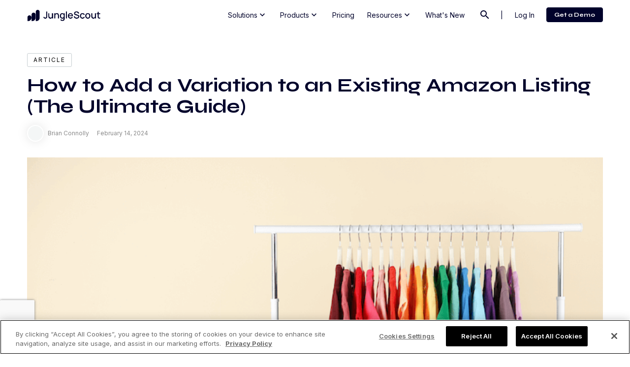

--- FILE ---
content_type: text/html; charset=UTF-8
request_url: https://www.junglescout.com/resources/articles/amazon-product-listing-variations/
body_size: 60389
content:
<!doctype html>
<html lang="en-US">
  <head>
    <meta charset="utf-8"><script type="text/javascript">(window.NREUM||(NREUM={})).init={privacy:{cookies_enabled:true},ajax:{deny_list:["bam.nr-data.net"]},feature_flags:["soft_nav"],distributed_tracing:{enabled:true}};(window.NREUM||(NREUM={})).loader_config={agentID:"1723086347",accountID:"3209869",trustKey:"3209869",xpid:"VwQHWF5VARABU1NRBwkCV1QE",licenseKey:"NRJS-11cc7dadda82ce36b05",applicationID:"1723085105",browserID:"1723086347"};;/*! For license information please see nr-loader-spa-1.308.0.min.js.LICENSE.txt */
(()=>{var e,t,r={384:(e,t,r)=>{"use strict";r.d(t,{NT:()=>a,US:()=>u,Zm:()=>o,bQ:()=>d,dV:()=>c,pV:()=>l});var n=r(6154),i=r(1863),s=r(1910);const a={beacon:"bam.nr-data.net",errorBeacon:"bam.nr-data.net"};function o(){return n.gm.NREUM||(n.gm.NREUM={}),void 0===n.gm.newrelic&&(n.gm.newrelic=n.gm.NREUM),n.gm.NREUM}function c(){let e=o();return e.o||(e.o={ST:n.gm.setTimeout,SI:n.gm.setImmediate||n.gm.setInterval,CT:n.gm.clearTimeout,XHR:n.gm.XMLHttpRequest,REQ:n.gm.Request,EV:n.gm.Event,PR:n.gm.Promise,MO:n.gm.MutationObserver,FETCH:n.gm.fetch,WS:n.gm.WebSocket},(0,s.i)(...Object.values(e.o))),e}function d(e,t){let r=o();r.initializedAgents??={},t.initializedAt={ms:(0,i.t)(),date:new Date},r.initializedAgents[e]=t}function u(e,t){o()[e]=t}function l(){return function(){let e=o();const t=e.info||{};e.info={beacon:a.beacon,errorBeacon:a.errorBeacon,...t}}(),function(){let e=o();const t=e.init||{};e.init={...t}}(),c(),function(){let e=o();const t=e.loader_config||{};e.loader_config={...t}}(),o()}},782:(e,t,r)=>{"use strict";r.d(t,{T:()=>n});const n=r(860).K7.pageViewTiming},860:(e,t,r)=>{"use strict";r.d(t,{$J:()=>u,K7:()=>c,P3:()=>d,XX:()=>i,Yy:()=>o,df:()=>s,qY:()=>n,v4:()=>a});const n="events",i="jserrors",s="browser/blobs",a="rum",o="browser/logs",c={ajax:"ajax",genericEvents:"generic_events",jserrors:i,logging:"logging",metrics:"metrics",pageAction:"page_action",pageViewEvent:"page_view_event",pageViewTiming:"page_view_timing",sessionReplay:"session_replay",sessionTrace:"session_trace",softNav:"soft_navigations",spa:"spa"},d={[c.pageViewEvent]:1,[c.pageViewTiming]:2,[c.metrics]:3,[c.jserrors]:4,[c.spa]:5,[c.ajax]:6,[c.sessionTrace]:7,[c.softNav]:8,[c.sessionReplay]:9,[c.logging]:10,[c.genericEvents]:11},u={[c.pageViewEvent]:a,[c.pageViewTiming]:n,[c.ajax]:n,[c.spa]:n,[c.softNav]:n,[c.metrics]:i,[c.jserrors]:i,[c.sessionTrace]:s,[c.sessionReplay]:s,[c.logging]:o,[c.genericEvents]:"ins"}},944:(e,t,r)=>{"use strict";r.d(t,{R:()=>i});var n=r(3241);function i(e,t){"function"==typeof console.debug&&(console.debug("New Relic Warning: https://github.com/newrelic/newrelic-browser-agent/blob/main/docs/warning-codes.md#".concat(e),t),(0,n.W)({agentIdentifier:null,drained:null,type:"data",name:"warn",feature:"warn",data:{code:e,secondary:t}}))}},993:(e,t,r)=>{"use strict";r.d(t,{A$:()=>s,ET:()=>a,TZ:()=>o,p_:()=>i});var n=r(860);const i={ERROR:"ERROR",WARN:"WARN",INFO:"INFO",DEBUG:"DEBUG",TRACE:"TRACE"},s={OFF:0,ERROR:1,WARN:2,INFO:3,DEBUG:4,TRACE:5},a="log",o=n.K7.logging},1541:(e,t,r)=>{"use strict";r.d(t,{U:()=>i,f:()=>n});const n={MFE:"MFE",BA:"BA"};function i(e,t){if(2!==t?.harvestEndpointVersion)return{};const r=t.agentRef.runtime.appMetadata.agents[0].entityGuid;return e?{"source.id":e.id,"source.name":e.name,"source.type":e.type,"parent.id":e.parent?.id||r,"parent.type":e.parent?.type||n.BA}:{"entity.guid":r,appId:t.agentRef.info.applicationID}}},1687:(e,t,r)=>{"use strict";r.d(t,{Ak:()=>d,Ze:()=>h,x3:()=>u});var n=r(3241),i=r(7836),s=r(3606),a=r(860),o=r(2646);const c={};function d(e,t){const r={staged:!1,priority:a.P3[t]||0};l(e),c[e].get(t)||c[e].set(t,r)}function u(e,t){e&&c[e]&&(c[e].get(t)&&c[e].delete(t),p(e,t,!1),c[e].size&&f(e))}function l(e){if(!e)throw new Error("agentIdentifier required");c[e]||(c[e]=new Map)}function h(e="",t="feature",r=!1){if(l(e),!e||!c[e].get(t)||r)return p(e,t);c[e].get(t).staged=!0,f(e)}function f(e){const t=Array.from(c[e]);t.every(([e,t])=>t.staged)&&(t.sort((e,t)=>e[1].priority-t[1].priority),t.forEach(([t])=>{c[e].delete(t),p(e,t)}))}function p(e,t,r=!0){const a=e?i.ee.get(e):i.ee,c=s.i.handlers;if(!a.aborted&&a.backlog&&c){if((0,n.W)({agentIdentifier:e,type:"lifecycle",name:"drain",feature:t}),r){const e=a.backlog[t],r=c[t];if(r){for(let t=0;e&&t<e.length;++t)g(e[t],r);Object.entries(r).forEach(([e,t])=>{Object.values(t||{}).forEach(t=>{t[0]?.on&&t[0]?.context()instanceof o.y&&t[0].on(e,t[1])})})}}a.isolatedBacklog||delete c[t],a.backlog[t]=null,a.emit("drain-"+t,[])}}function g(e,t){var r=e[1];Object.values(t[r]||{}).forEach(t=>{var r=e[0];if(t[0]===r){var n=t[1],i=e[3],s=e[2];n.apply(i,s)}})}},1738:(e,t,r)=>{"use strict";r.d(t,{U:()=>f,Y:()=>h});var n=r(3241),i=r(9908),s=r(1863),a=r(944),o=r(5701),c=r(3969),d=r(8362),u=r(860),l=r(4261);function h(e,t,r,s){const h=s||r;!h||h[e]&&h[e]!==d.d.prototype[e]||(h[e]=function(){(0,i.p)(c.xV,["API/"+e+"/called"],void 0,u.K7.metrics,r.ee),(0,n.W)({agentIdentifier:r.agentIdentifier,drained:!!o.B?.[r.agentIdentifier],type:"data",name:"api",feature:l.Pl+e,data:{}});try{return t.apply(this,arguments)}catch(e){(0,a.R)(23,e)}})}function f(e,t,r,n,a){const o=e.info;null===r?delete o.jsAttributes[t]:o.jsAttributes[t]=r,(a||null===r)&&(0,i.p)(l.Pl+n,[(0,s.t)(),t,r],void 0,"session",e.ee)}},1741:(e,t,r)=>{"use strict";r.d(t,{W:()=>s});var n=r(944),i=r(4261);class s{#e(e,...t){if(this[e]!==s.prototype[e])return this[e](...t);(0,n.R)(35,e)}addPageAction(e,t){return this.#e(i.hG,e,t)}register(e){return this.#e(i.eY,e)}recordCustomEvent(e,t){return this.#e(i.fF,e,t)}setPageViewName(e,t){return this.#e(i.Fw,e,t)}setCustomAttribute(e,t,r){return this.#e(i.cD,e,t,r)}noticeError(e,t){return this.#e(i.o5,e,t)}setUserId(e,t=!1){return this.#e(i.Dl,e,t)}setApplicationVersion(e){return this.#e(i.nb,e)}setErrorHandler(e){return this.#e(i.bt,e)}addRelease(e,t){return this.#e(i.k6,e,t)}log(e,t){return this.#e(i.$9,e,t)}start(){return this.#e(i.d3)}finished(e){return this.#e(i.BL,e)}recordReplay(){return this.#e(i.CH)}pauseReplay(){return this.#e(i.Tb)}addToTrace(e){return this.#e(i.U2,e)}setCurrentRouteName(e){return this.#e(i.PA,e)}interaction(e){return this.#e(i.dT,e)}wrapLogger(e,t,r){return this.#e(i.Wb,e,t,r)}measure(e,t){return this.#e(i.V1,e,t)}consent(e){return this.#e(i.Pv,e)}}},1863:(e,t,r)=>{"use strict";function n(){return Math.floor(performance.now())}r.d(t,{t:()=>n})},1910:(e,t,r)=>{"use strict";r.d(t,{i:()=>s});var n=r(944);const i=new Map;function s(...e){return e.every(e=>{if(i.has(e))return i.get(e);const t="function"==typeof e?e.toString():"",r=t.includes("[native code]"),s=t.includes("nrWrapper");return r||s||(0,n.R)(64,e?.name||t),i.set(e,r),r})}},2555:(e,t,r)=>{"use strict";r.d(t,{D:()=>o,f:()=>a});var n=r(384),i=r(8122);const s={beacon:n.NT.beacon,errorBeacon:n.NT.errorBeacon,licenseKey:void 0,applicationID:void 0,sa:void 0,queueTime:void 0,applicationTime:void 0,ttGuid:void 0,user:void 0,account:void 0,product:void 0,extra:void 0,jsAttributes:{},userAttributes:void 0,atts:void 0,transactionName:void 0,tNamePlain:void 0};function a(e){try{return!!e.licenseKey&&!!e.errorBeacon&&!!e.applicationID}catch(e){return!1}}const o=e=>(0,i.a)(e,s)},2614:(e,t,r)=>{"use strict";r.d(t,{BB:()=>a,H3:()=>n,g:()=>d,iL:()=>c,tS:()=>o,uh:()=>i,wk:()=>s});const n="NRBA",i="SESSION",s=144e5,a=18e5,o={STARTED:"session-started",PAUSE:"session-pause",RESET:"session-reset",RESUME:"session-resume",UPDATE:"session-update"},c={SAME_TAB:"same-tab",CROSS_TAB:"cross-tab"},d={OFF:0,FULL:1,ERROR:2}},2646:(e,t,r)=>{"use strict";r.d(t,{y:()=>n});class n{constructor(e){this.contextId=e}}},2843:(e,t,r)=>{"use strict";r.d(t,{G:()=>s,u:()=>i});var n=r(3878);function i(e,t=!1,r,i){(0,n.DD)("visibilitychange",function(){if(t)return void("hidden"===document.visibilityState&&e());e(document.visibilityState)},r,i)}function s(e,t,r){(0,n.sp)("pagehide",e,t,r)}},3241:(e,t,r)=>{"use strict";r.d(t,{W:()=>s});var n=r(6154);const i="newrelic";function s(e={}){try{n.gm.dispatchEvent(new CustomEvent(i,{detail:e}))}catch(e){}}},3304:(e,t,r)=>{"use strict";r.d(t,{A:()=>s});var n=r(7836);const i=()=>{const e=new WeakSet;return(t,r)=>{if("object"==typeof r&&null!==r){if(e.has(r))return;e.add(r)}return r}};function s(e){try{return JSON.stringify(e,i())??""}catch(e){try{n.ee.emit("internal-error",[e])}catch(e){}return""}}},3333:(e,t,r)=>{"use strict";r.d(t,{$v:()=>u,TZ:()=>n,Xh:()=>c,Zp:()=>i,kd:()=>d,mq:()=>o,nf:()=>a,qN:()=>s});const n=r(860).K7.genericEvents,i=["auxclick","click","copy","keydown","paste","scrollend"],s=["focus","blur"],a=4,o=1e3,c=2e3,d=["PageAction","UserAction","BrowserPerformance"],u={RESOURCES:"experimental.resources",REGISTER:"register"}},3434:(e,t,r)=>{"use strict";r.d(t,{Jt:()=>s,YM:()=>d});var n=r(7836),i=r(5607);const s="nr@original:".concat(i.W),a=50;var o=Object.prototype.hasOwnProperty,c=!1;function d(e,t){return e||(e=n.ee),r.inPlace=function(e,t,n,i,s){n||(n="");const a="-"===n.charAt(0);for(let o=0;o<t.length;o++){const c=t[o],d=e[c];l(d)||(e[c]=r(d,a?c+n:n,i,c,s))}},r.flag=s,r;function r(t,r,n,c,d){return l(t)?t:(r||(r=""),nrWrapper[s]=t,function(e,t,r){if(Object.defineProperty&&Object.keys)try{return Object.keys(e).forEach(function(r){Object.defineProperty(t,r,{get:function(){return e[r]},set:function(t){return e[r]=t,t}})}),t}catch(e){u([e],r)}for(var n in e)o.call(e,n)&&(t[n]=e[n])}(t,nrWrapper,e),nrWrapper);function nrWrapper(){var s,o,l,h;let f;try{o=this,s=[...arguments],l="function"==typeof n?n(s,o):n||{}}catch(t){u([t,"",[s,o,c],l],e)}i(r+"start",[s,o,c],l,d);const p=performance.now();let g;try{return h=t.apply(o,s),g=performance.now(),h}catch(e){throw g=performance.now(),i(r+"err",[s,o,e],l,d),f=e,f}finally{const e=g-p,t={start:p,end:g,duration:e,isLongTask:e>=a,methodName:c,thrownError:f};t.isLongTask&&i("long-task",[t,o],l,d),i(r+"end",[s,o,h],l,d)}}}function i(r,n,i,s){if(!c||t){var a=c;c=!0;try{e.emit(r,n,i,t,s)}catch(t){u([t,r,n,i],e)}c=a}}}function u(e,t){t||(t=n.ee);try{t.emit("internal-error",e)}catch(e){}}function l(e){return!(e&&"function"==typeof e&&e.apply&&!e[s])}},3606:(e,t,r)=>{"use strict";r.d(t,{i:()=>s});var n=r(9908);s.on=a;var i=s.handlers={};function s(e,t,r,s){a(s||n.d,i,e,t,r)}function a(e,t,r,i,s){s||(s="feature"),e||(e=n.d);var a=t[s]=t[s]||{};(a[r]=a[r]||[]).push([e,i])}},3738:(e,t,r)=>{"use strict";r.d(t,{He:()=>i,Kp:()=>o,Lc:()=>d,Rz:()=>u,TZ:()=>n,bD:()=>s,d3:()=>a,jx:()=>l,sl:()=>h,uP:()=>c});const n=r(860).K7.sessionTrace,i="bstResource",s="resource",a="-start",o="-end",c="fn"+a,d="fn"+o,u="pushState",l=1e3,h=3e4},3785:(e,t,r)=>{"use strict";r.d(t,{R:()=>c,b:()=>d});var n=r(9908),i=r(1863),s=r(860),a=r(3969),o=r(993);function c(e,t,r={},c=o.p_.INFO,d=!0,u,l=(0,i.t)()){(0,n.p)(a.xV,["API/logging/".concat(c.toLowerCase(),"/called")],void 0,s.K7.metrics,e),(0,n.p)(o.ET,[l,t,r,c,d,u],void 0,s.K7.logging,e)}function d(e){return"string"==typeof e&&Object.values(o.p_).some(t=>t===e.toUpperCase().trim())}},3878:(e,t,r)=>{"use strict";function n(e,t){return{capture:e,passive:!1,signal:t}}function i(e,t,r=!1,i){window.addEventListener(e,t,n(r,i))}function s(e,t,r=!1,i){document.addEventListener(e,t,n(r,i))}r.d(t,{DD:()=>s,jT:()=>n,sp:()=>i})},3962:(e,t,r)=>{"use strict";r.d(t,{AM:()=>a,O2:()=>l,OV:()=>s,Qu:()=>h,TZ:()=>c,ih:()=>f,pP:()=>o,t1:()=>u,tC:()=>i,wD:()=>d});var n=r(860);const i=["click","keydown","submit"],s="popstate",a="api",o="initialPageLoad",c=n.K7.softNav,d=5e3,u=500,l={INITIAL_PAGE_LOAD:"",ROUTE_CHANGE:1,UNSPECIFIED:2},h={INTERACTION:1,AJAX:2,CUSTOM_END:3,CUSTOM_TRACER:4},f={IP:"in progress",PF:"pending finish",FIN:"finished",CAN:"cancelled"}},3969:(e,t,r)=>{"use strict";r.d(t,{TZ:()=>n,XG:()=>o,rs:()=>i,xV:()=>a,z_:()=>s});const n=r(860).K7.metrics,i="sm",s="cm",a="storeSupportabilityMetrics",o="storeEventMetrics"},4234:(e,t,r)=>{"use strict";r.d(t,{W:()=>s});var n=r(7836),i=r(1687);class s{constructor(e,t){this.agentIdentifier=e,this.ee=n.ee.get(e),this.featureName=t,this.blocked=!1}deregisterDrain(){(0,i.x3)(this.agentIdentifier,this.featureName)}}},4261:(e,t,r)=>{"use strict";r.d(t,{$9:()=>u,BL:()=>c,CH:()=>p,Dl:()=>R,Fw:()=>w,PA:()=>v,Pl:()=>n,Pv:()=>A,Tb:()=>h,U2:()=>a,V1:()=>E,Wb:()=>T,bt:()=>y,cD:()=>b,d3:()=>x,dT:()=>d,eY:()=>g,fF:()=>f,hG:()=>s,hw:()=>i,k6:()=>o,nb:()=>m,o5:()=>l});const n="api-",i=n+"ixn-",s="addPageAction",a="addToTrace",o="addRelease",c="finished",d="interaction",u="log",l="noticeError",h="pauseReplay",f="recordCustomEvent",p="recordReplay",g="register",m="setApplicationVersion",v="setCurrentRouteName",b="setCustomAttribute",y="setErrorHandler",w="setPageViewName",R="setUserId",x="start",T="wrapLogger",E="measure",A="consent"},5205:(e,t,r)=>{"use strict";r.d(t,{j:()=>S});var n=r(384),i=r(1741);var s=r(2555),a=r(3333);const o=e=>{if(!e||"string"!=typeof e)return!1;try{document.createDocumentFragment().querySelector(e)}catch{return!1}return!0};var c=r(2614),d=r(944),u=r(8122);const l="[data-nr-mask]",h=e=>(0,u.a)(e,(()=>{const e={feature_flags:[],experimental:{allow_registered_children:!1,resources:!1},mask_selector:"*",block_selector:"[data-nr-block]",mask_input_options:{color:!1,date:!1,"datetime-local":!1,email:!1,month:!1,number:!1,range:!1,search:!1,tel:!1,text:!1,time:!1,url:!1,week:!1,textarea:!1,select:!1,password:!0}};return{ajax:{deny_list:void 0,block_internal:!0,enabled:!0,autoStart:!0},api:{get allow_registered_children(){return e.feature_flags.includes(a.$v.REGISTER)||e.experimental.allow_registered_children},set allow_registered_children(t){e.experimental.allow_registered_children=t},duplicate_registered_data:!1},browser_consent_mode:{enabled:!1},distributed_tracing:{enabled:void 0,exclude_newrelic_header:void 0,cors_use_newrelic_header:void 0,cors_use_tracecontext_headers:void 0,allowed_origins:void 0},get feature_flags(){return e.feature_flags},set feature_flags(t){e.feature_flags=t},generic_events:{enabled:!0,autoStart:!0},harvest:{interval:30},jserrors:{enabled:!0,autoStart:!0},logging:{enabled:!0,autoStart:!0},metrics:{enabled:!0,autoStart:!0},obfuscate:void 0,page_action:{enabled:!0},page_view_event:{enabled:!0,autoStart:!0},page_view_timing:{enabled:!0,autoStart:!0},performance:{capture_marks:!1,capture_measures:!1,capture_detail:!0,resources:{get enabled(){return e.feature_flags.includes(a.$v.RESOURCES)||e.experimental.resources},set enabled(t){e.experimental.resources=t},asset_types:[],first_party_domains:[],ignore_newrelic:!0}},privacy:{cookies_enabled:!0},proxy:{assets:void 0,beacon:void 0},session:{expiresMs:c.wk,inactiveMs:c.BB},session_replay:{autoStart:!0,enabled:!1,preload:!1,sampling_rate:10,error_sampling_rate:100,collect_fonts:!1,inline_images:!1,fix_stylesheets:!0,mask_all_inputs:!0,get mask_text_selector(){return e.mask_selector},set mask_text_selector(t){o(t)?e.mask_selector="".concat(t,",").concat(l):""===t||null===t?e.mask_selector=l:(0,d.R)(5,t)},get block_class(){return"nr-block"},get ignore_class(){return"nr-ignore"},get mask_text_class(){return"nr-mask"},get block_selector(){return e.block_selector},set block_selector(t){o(t)?e.block_selector+=",".concat(t):""!==t&&(0,d.R)(6,t)},get mask_input_options(){return e.mask_input_options},set mask_input_options(t){t&&"object"==typeof t?e.mask_input_options={...t,password:!0}:(0,d.R)(7,t)}},session_trace:{enabled:!0,autoStart:!0},soft_navigations:{enabled:!0,autoStart:!0},spa:{enabled:!0,autoStart:!0},ssl:void 0,user_actions:{enabled:!0,elementAttributes:["id","className","tagName","type"]}}})());var f=r(6154),p=r(9324);let g=0;const m={buildEnv:p.F3,distMethod:p.Xs,version:p.xv,originTime:f.WN},v={consented:!1},b={appMetadata:{},get consented(){return this.session?.state?.consent||v.consented},set consented(e){v.consented=e},customTransaction:void 0,denyList:void 0,disabled:!1,harvester:void 0,isolatedBacklog:!1,isRecording:!1,loaderType:void 0,maxBytes:3e4,obfuscator:void 0,onerror:void 0,ptid:void 0,releaseIds:{},session:void 0,timeKeeper:void 0,registeredEntities:[],jsAttributesMetadata:{bytes:0},get harvestCount(){return++g}},y=e=>{const t=(0,u.a)(e,b),r=Object.keys(m).reduce((e,t)=>(e[t]={value:m[t],writable:!1,configurable:!0,enumerable:!0},e),{});return Object.defineProperties(t,r)};var w=r(5701);const R=e=>{const t=e.startsWith("http");e+="/",r.p=t?e:"https://"+e};var x=r(7836),T=r(3241);const E={accountID:void 0,trustKey:void 0,agentID:void 0,licenseKey:void 0,applicationID:void 0,xpid:void 0},A=e=>(0,u.a)(e,E),_=new Set;function S(e,t={},r,a){let{init:o,info:c,loader_config:d,runtime:u={},exposed:l=!0}=t;if(!c){const e=(0,n.pV)();o=e.init,c=e.info,d=e.loader_config}e.init=h(o||{}),e.loader_config=A(d||{}),c.jsAttributes??={},f.bv&&(c.jsAttributes.isWorker=!0),e.info=(0,s.D)(c);const p=e.init,g=[c.beacon,c.errorBeacon];_.has(e.agentIdentifier)||(p.proxy.assets&&(R(p.proxy.assets),g.push(p.proxy.assets)),p.proxy.beacon&&g.push(p.proxy.beacon),e.beacons=[...g],function(e){const t=(0,n.pV)();Object.getOwnPropertyNames(i.W.prototype).forEach(r=>{const n=i.W.prototype[r];if("function"!=typeof n||"constructor"===n)return;let s=t[r];e[r]&&!1!==e.exposed&&"micro-agent"!==e.runtime?.loaderType&&(t[r]=(...t)=>{const n=e[r](...t);return s?s(...t):n})})}(e),(0,n.US)("activatedFeatures",w.B)),u.denyList=[...p.ajax.deny_list||[],...p.ajax.block_internal?g:[]],u.ptid=e.agentIdentifier,u.loaderType=r,e.runtime=y(u),_.has(e.agentIdentifier)||(e.ee=x.ee.get(e.agentIdentifier),e.exposed=l,(0,T.W)({agentIdentifier:e.agentIdentifier,drained:!!w.B?.[e.agentIdentifier],type:"lifecycle",name:"initialize",feature:void 0,data:e.config})),_.add(e.agentIdentifier)}},5270:(e,t,r)=>{"use strict";r.d(t,{Aw:()=>a,SR:()=>s,rF:()=>o});var n=r(384),i=r(7767);function s(e){return!!(0,n.dV)().o.MO&&(0,i.V)(e)&&!0===e?.session_trace.enabled}function a(e){return!0===e?.session_replay.preload&&s(e)}function o(e,t){try{if("string"==typeof t?.type){if("password"===t.type.toLowerCase())return"*".repeat(e?.length||0);if(void 0!==t?.dataset?.nrUnmask||t?.classList?.contains("nr-unmask"))return e}}catch(e){}return"string"==typeof e?e.replace(/[\S]/g,"*"):"*".repeat(e?.length||0)}},5289:(e,t,r)=>{"use strict";r.d(t,{GG:()=>a,Qr:()=>c,sB:()=>o});var n=r(3878),i=r(6389);function s(){return"undefined"==typeof document||"complete"===document.readyState}function a(e,t){if(s())return e();const r=(0,i.J)(e),a=setInterval(()=>{s()&&(clearInterval(a),r())},500);(0,n.sp)("load",r,t)}function o(e){if(s())return e();(0,n.DD)("DOMContentLoaded",e)}function c(e){if(s())return e();(0,n.sp)("popstate",e)}},5607:(e,t,r)=>{"use strict";r.d(t,{W:()=>n});const n=(0,r(9566).bz)()},5701:(e,t,r)=>{"use strict";r.d(t,{B:()=>s,t:()=>a});var n=r(3241);const i=new Set,s={};function a(e,t){const r=t.agentIdentifier;s[r]??={},e&&"object"==typeof e&&(i.has(r)||(t.ee.emit("rumresp",[e]),s[r]=e,i.add(r),(0,n.W)({agentIdentifier:r,loaded:!0,drained:!0,type:"lifecycle",name:"load",feature:void 0,data:e})))}},6154:(e,t,r)=>{"use strict";r.d(t,{OF:()=>d,RI:()=>i,WN:()=>h,bv:()=>s,eN:()=>f,gm:()=>a,lR:()=>l,m:()=>c,mw:()=>o,sb:()=>u});var n=r(1863);const i="undefined"!=typeof window&&!!window.document,s="undefined"!=typeof WorkerGlobalScope&&("undefined"!=typeof self&&self instanceof WorkerGlobalScope&&self.navigator instanceof WorkerNavigator||"undefined"!=typeof globalThis&&globalThis instanceof WorkerGlobalScope&&globalThis.navigator instanceof WorkerNavigator),a=i?window:"undefined"!=typeof WorkerGlobalScope&&("undefined"!=typeof self&&self instanceof WorkerGlobalScope&&self||"undefined"!=typeof globalThis&&globalThis instanceof WorkerGlobalScope&&globalThis),o=Boolean("hidden"===a?.document?.visibilityState),c=""+a?.location,d=/iPad|iPhone|iPod/.test(a.navigator?.userAgent),u=d&&"undefined"==typeof SharedWorker,l=(()=>{const e=a.navigator?.userAgent?.match(/Firefox[/\s](\d+\.\d+)/);return Array.isArray(e)&&e.length>=2?+e[1]:0})(),h=Date.now()-(0,n.t)(),f=()=>"undefined"!=typeof PerformanceNavigationTiming&&a?.performance?.getEntriesByType("navigation")?.[0]?.responseStart},6344:(e,t,r)=>{"use strict";r.d(t,{BB:()=>u,Qb:()=>l,TZ:()=>i,Ug:()=>a,Vh:()=>s,_s:()=>o,bc:()=>d,yP:()=>c});var n=r(2614);const i=r(860).K7.sessionReplay,s="errorDuringReplay",a=.12,o={DomContentLoaded:0,Load:1,FullSnapshot:2,IncrementalSnapshot:3,Meta:4,Custom:5},c={[n.g.ERROR]:15e3,[n.g.FULL]:3e5,[n.g.OFF]:0},d={RESET:{message:"Session was reset",sm:"Reset"},IMPORT:{message:"Recorder failed to import",sm:"Import"},TOO_MANY:{message:"429: Too Many Requests",sm:"Too-Many"},TOO_BIG:{message:"Payload was too large",sm:"Too-Big"},CROSS_TAB:{message:"Session Entity was set to OFF on another tab",sm:"Cross-Tab"},ENTITLEMENTS:{message:"Session Replay is not allowed and will not be started",sm:"Entitlement"}},u=5e3,l={API:"api",RESUME:"resume",SWITCH_TO_FULL:"switchToFull",INITIALIZE:"initialize",PRELOAD:"preload"}},6389:(e,t,r)=>{"use strict";function n(e,t=500,r={}){const n=r?.leading||!1;let i;return(...r)=>{n&&void 0===i&&(e.apply(this,r),i=setTimeout(()=>{i=clearTimeout(i)},t)),n||(clearTimeout(i),i=setTimeout(()=>{e.apply(this,r)},t))}}function i(e){let t=!1;return(...r)=>{t||(t=!0,e.apply(this,r))}}r.d(t,{J:()=>i,s:()=>n})},6630:(e,t,r)=>{"use strict";r.d(t,{T:()=>n});const n=r(860).K7.pageViewEvent},6774:(e,t,r)=>{"use strict";r.d(t,{T:()=>n});const n=r(860).K7.jserrors},7295:(e,t,r)=>{"use strict";r.d(t,{Xv:()=>a,gX:()=>i,iW:()=>s});var n=[];function i(e){if(!e||s(e))return!1;if(0===n.length)return!0;if("*"===n[0].hostname)return!1;for(var t=0;t<n.length;t++){var r=n[t];if(r.hostname.test(e.hostname)&&r.pathname.test(e.pathname))return!1}return!0}function s(e){return void 0===e.hostname}function a(e){if(n=[],e&&e.length)for(var t=0;t<e.length;t++){let r=e[t];if(!r)continue;if("*"===r)return void(n=[{hostname:"*"}]);0===r.indexOf("http://")?r=r.substring(7):0===r.indexOf("https://")&&(r=r.substring(8));const i=r.indexOf("/");let s,a;i>0?(s=r.substring(0,i),a=r.substring(i)):(s=r,a="*");let[c]=s.split(":");n.push({hostname:o(c),pathname:o(a,!0)})}}function o(e,t=!1){const r=e.replace(/[.+?^${}()|[\]\\]/g,e=>"\\"+e).replace(/\*/g,".*?");return new RegExp((t?"^":"")+r+"$")}},7485:(e,t,r)=>{"use strict";r.d(t,{D:()=>i});var n=r(6154);function i(e){if(0===(e||"").indexOf("data:"))return{protocol:"data"};try{const t=new URL(e,location.href),r={port:t.port,hostname:t.hostname,pathname:t.pathname,search:t.search,protocol:t.protocol.slice(0,t.protocol.indexOf(":")),sameOrigin:t.protocol===n.gm?.location?.protocol&&t.host===n.gm?.location?.host};return r.port&&""!==r.port||("http:"===t.protocol&&(r.port="80"),"https:"===t.protocol&&(r.port="443")),r.pathname&&""!==r.pathname?r.pathname.startsWith("/")||(r.pathname="/".concat(r.pathname)):r.pathname="/",r}catch(e){return{}}}},7699:(e,t,r)=>{"use strict";r.d(t,{It:()=>s,KC:()=>o,No:()=>i,qh:()=>a});var n=r(860);const i=16e3,s=1e6,a="SESSION_ERROR",o={[n.K7.logging]:!0,[n.K7.genericEvents]:!1,[n.K7.jserrors]:!1,[n.K7.ajax]:!1}},7767:(e,t,r)=>{"use strict";r.d(t,{V:()=>i});var n=r(6154);const i=e=>n.RI&&!0===e?.privacy.cookies_enabled},7836:(e,t,r)=>{"use strict";r.d(t,{P:()=>o,ee:()=>c});var n=r(384),i=r(8990),s=r(2646),a=r(5607);const o="nr@context:".concat(a.W),c=function e(t,r){var n={},a={},u={},l=!1;try{l=16===r.length&&d.initializedAgents?.[r]?.runtime.isolatedBacklog}catch(e){}var h={on:p,addEventListener:p,removeEventListener:function(e,t){var r=n[e];if(!r)return;for(var i=0;i<r.length;i++)r[i]===t&&r.splice(i,1)},emit:function(e,r,n,i,s){!1!==s&&(s=!0);if(c.aborted&&!i)return;t&&s&&t.emit(e,r,n);var o=f(n);g(e).forEach(e=>{e.apply(o,r)});var d=v()[a[e]];d&&d.push([h,e,r,o]);return o},get:m,listeners:g,context:f,buffer:function(e,t){const r=v();if(t=t||"feature",h.aborted)return;Object.entries(e||{}).forEach(([e,n])=>{a[n]=t,t in r||(r[t]=[])})},abort:function(){h._aborted=!0,Object.keys(h.backlog).forEach(e=>{delete h.backlog[e]})},isBuffering:function(e){return!!v()[a[e]]},debugId:r,backlog:l?{}:t&&"object"==typeof t.backlog?t.backlog:{},isolatedBacklog:l};return Object.defineProperty(h,"aborted",{get:()=>{let e=h._aborted||!1;return e||(t&&(e=t.aborted),e)}}),h;function f(e){return e&&e instanceof s.y?e:e?(0,i.I)(e,o,()=>new s.y(o)):new s.y(o)}function p(e,t){n[e]=g(e).concat(t)}function g(e){return n[e]||[]}function m(t){return u[t]=u[t]||e(h,t)}function v(){return h.backlog}}(void 0,"globalEE"),d=(0,n.Zm)();d.ee||(d.ee=c)},8122:(e,t,r)=>{"use strict";r.d(t,{a:()=>i});var n=r(944);function i(e,t){try{if(!e||"object"!=typeof e)return(0,n.R)(3);if(!t||"object"!=typeof t)return(0,n.R)(4);const r=Object.create(Object.getPrototypeOf(t),Object.getOwnPropertyDescriptors(t)),s=0===Object.keys(r).length?e:r;for(let a in s)if(void 0!==e[a])try{if(null===e[a]){r[a]=null;continue}Array.isArray(e[a])&&Array.isArray(t[a])?r[a]=Array.from(new Set([...e[a],...t[a]])):"object"==typeof e[a]&&"object"==typeof t[a]?r[a]=i(e[a],t[a]):r[a]=e[a]}catch(e){r[a]||(0,n.R)(1,e)}return r}catch(e){(0,n.R)(2,e)}}},8139:(e,t,r)=>{"use strict";r.d(t,{u:()=>h});var n=r(7836),i=r(3434),s=r(8990),a=r(6154);const o={},c=a.gm.XMLHttpRequest,d="addEventListener",u="removeEventListener",l="nr@wrapped:".concat(n.P);function h(e){var t=function(e){return(e||n.ee).get("events")}(e);if(o[t.debugId]++)return t;o[t.debugId]=1;var r=(0,i.YM)(t,!0);function h(e){r.inPlace(e,[d,u],"-",p)}function p(e,t){return e[1]}return"getPrototypeOf"in Object&&(a.RI&&f(document,h),c&&f(c.prototype,h),f(a.gm,h)),t.on(d+"-start",function(e,t){var n=e[1];if(null!==n&&("function"==typeof n||"object"==typeof n)&&"newrelic"!==e[0]){var i=(0,s.I)(n,l,function(){var e={object:function(){if("function"!=typeof n.handleEvent)return;return n.handleEvent.apply(n,arguments)},function:n}[typeof n];return e?r(e,"fn-",null,e.name||"anonymous"):n});this.wrapped=e[1]=i}}),t.on(u+"-start",function(e){e[1]=this.wrapped||e[1]}),t}function f(e,t,...r){let n=e;for(;"object"==typeof n&&!Object.prototype.hasOwnProperty.call(n,d);)n=Object.getPrototypeOf(n);n&&t(n,...r)}},8362:(e,t,r)=>{"use strict";r.d(t,{d:()=>s});var n=r(9566),i=r(1741);class s extends i.W{agentIdentifier=(0,n.LA)(16)}},8374:(e,t,r)=>{r.nc=(()=>{try{return document?.currentScript?.nonce}catch(e){}return""})()},8990:(e,t,r)=>{"use strict";r.d(t,{I:()=>i});var n=Object.prototype.hasOwnProperty;function i(e,t,r){if(n.call(e,t))return e[t];var i=r();if(Object.defineProperty&&Object.keys)try{return Object.defineProperty(e,t,{value:i,writable:!0,enumerable:!1}),i}catch(e){}return e[t]=i,i}},9119:(e,t,r)=>{"use strict";r.d(t,{L:()=>s});var n=/([^?#]*)[^#]*(#[^?]*|$).*/,i=/([^?#]*)().*/;function s(e,t){return e?e.replace(t?n:i,"$1$2"):e}},9300:(e,t,r)=>{"use strict";r.d(t,{T:()=>n});const n=r(860).K7.ajax},9324:(e,t,r)=>{"use strict";r.d(t,{AJ:()=>a,F3:()=>i,Xs:()=>s,Yq:()=>o,xv:()=>n});const n="1.308.0",i="PROD",s="CDN",a="@newrelic/rrweb",o="1.0.1"},9566:(e,t,r)=>{"use strict";r.d(t,{LA:()=>o,ZF:()=>c,bz:()=>a,el:()=>d});var n=r(6154);const i="xxxxxxxx-xxxx-4xxx-yxxx-xxxxxxxxxxxx";function s(e,t){return e?15&e[t]:16*Math.random()|0}function a(){const e=n.gm?.crypto||n.gm?.msCrypto;let t,r=0;return e&&e.getRandomValues&&(t=e.getRandomValues(new Uint8Array(30))),i.split("").map(e=>"x"===e?s(t,r++).toString(16):"y"===e?(3&s()|8).toString(16):e).join("")}function o(e){const t=n.gm?.crypto||n.gm?.msCrypto;let r,i=0;t&&t.getRandomValues&&(r=t.getRandomValues(new Uint8Array(e)));const a=[];for(var o=0;o<e;o++)a.push(s(r,i++).toString(16));return a.join("")}function c(){return o(16)}function d(){return o(32)}},9908:(e,t,r)=>{"use strict";r.d(t,{d:()=>n,p:()=>i});var n=r(7836).ee.get("handle");function i(e,t,r,i,s){s?(s.buffer([e],i),s.emit(e,t,r)):(n.buffer([e],i),n.emit(e,t,r))}}},n={};function i(e){var t=n[e];if(void 0!==t)return t.exports;var s=n[e]={exports:{}};return r[e](s,s.exports,i),s.exports}i.m=r,i.d=(e,t)=>{for(var r in t)i.o(t,r)&&!i.o(e,r)&&Object.defineProperty(e,r,{enumerable:!0,get:t[r]})},i.f={},i.e=e=>Promise.all(Object.keys(i.f).reduce((t,r)=>(i.f[r](e,t),t),[])),i.u=e=>({212:"nr-spa-compressor",249:"nr-spa-recorder",478:"nr-spa"}[e]+"-1.308.0.min.js"),i.o=(e,t)=>Object.prototype.hasOwnProperty.call(e,t),e={},t="NRBA-1.308.0.PROD:",i.l=(r,n,s,a)=>{if(e[r])e[r].push(n);else{var o,c;if(void 0!==s)for(var d=document.getElementsByTagName("script"),u=0;u<d.length;u++){var l=d[u];if(l.getAttribute("src")==r||l.getAttribute("data-webpack")==t+s){o=l;break}}if(!o){c=!0;var h={478:"sha512-RSfSVnmHk59T/uIPbdSE0LPeqcEdF4/+XhfJdBuccH5rYMOEZDhFdtnh6X6nJk7hGpzHd9Ujhsy7lZEz/ORYCQ==",249:"sha512-ehJXhmntm85NSqW4MkhfQqmeKFulra3klDyY0OPDUE+sQ3GokHlPh1pmAzuNy//3j4ac6lzIbmXLvGQBMYmrkg==",212:"sha512-B9h4CR46ndKRgMBcK+j67uSR2RCnJfGefU+A7FrgR/k42ovXy5x/MAVFiSvFxuVeEk/pNLgvYGMp1cBSK/G6Fg=="};(o=document.createElement("script")).charset="utf-8",i.nc&&o.setAttribute("nonce",i.nc),o.setAttribute("data-webpack",t+s),o.src=r,0!==o.src.indexOf(window.location.origin+"/")&&(o.crossOrigin="anonymous"),h[a]&&(o.integrity=h[a])}e[r]=[n];var f=(t,n)=>{o.onerror=o.onload=null,clearTimeout(p);var i=e[r];if(delete e[r],o.parentNode&&o.parentNode.removeChild(o),i&&i.forEach(e=>e(n)),t)return t(n)},p=setTimeout(f.bind(null,void 0,{type:"timeout",target:o}),12e4);o.onerror=f.bind(null,o.onerror),o.onload=f.bind(null,o.onload),c&&document.head.appendChild(o)}},i.r=e=>{"undefined"!=typeof Symbol&&Symbol.toStringTag&&Object.defineProperty(e,Symbol.toStringTag,{value:"Module"}),Object.defineProperty(e,"__esModule",{value:!0})},i.p="https://js-agent.newrelic.com/",(()=>{var e={38:0,788:0};i.f.j=(t,r)=>{var n=i.o(e,t)?e[t]:void 0;if(0!==n)if(n)r.push(n[2]);else{var s=new Promise((r,i)=>n=e[t]=[r,i]);r.push(n[2]=s);var a=i.p+i.u(t),o=new Error;i.l(a,r=>{if(i.o(e,t)&&(0!==(n=e[t])&&(e[t]=void 0),n)){var s=r&&("load"===r.type?"missing":r.type),a=r&&r.target&&r.target.src;o.message="Loading chunk "+t+" failed: ("+s+": "+a+")",o.name="ChunkLoadError",o.type=s,o.request=a,n[1](o)}},"chunk-"+t,t)}};var t=(t,r)=>{var n,s,[a,o,c]=r,d=0;if(a.some(t=>0!==e[t])){for(n in o)i.o(o,n)&&(i.m[n]=o[n]);if(c)c(i)}for(t&&t(r);d<a.length;d++)s=a[d],i.o(e,s)&&e[s]&&e[s][0](),e[s]=0},r=self["webpackChunk:NRBA-1.308.0.PROD"]=self["webpackChunk:NRBA-1.308.0.PROD"]||[];r.forEach(t.bind(null,0)),r.push=t.bind(null,r.push.bind(r))})(),(()=>{"use strict";i(8374);var e=i(8362),t=i(860);const r=Object.values(t.K7);var n=i(5205);var s=i(9908),a=i(1863),o=i(4261),c=i(1738);var d=i(1687),u=i(4234),l=i(5289),h=i(6154),f=i(944),p=i(5270),g=i(7767),m=i(6389),v=i(7699);class b extends u.W{constructor(e,t){super(e.agentIdentifier,t),this.agentRef=e,this.abortHandler=void 0,this.featAggregate=void 0,this.loadedSuccessfully=void 0,this.onAggregateImported=new Promise(e=>{this.loadedSuccessfully=e}),this.deferred=Promise.resolve(),!1===e.init[this.featureName].autoStart?this.deferred=new Promise((t,r)=>{this.ee.on("manual-start-all",(0,m.J)(()=>{(0,d.Ak)(e.agentIdentifier,this.featureName),t()}))}):(0,d.Ak)(e.agentIdentifier,t)}importAggregator(e,t,r={}){if(this.featAggregate)return;const n=async()=>{let n;await this.deferred;try{if((0,g.V)(e.init)){const{setupAgentSession:t}=await i.e(478).then(i.bind(i,8766));n=t(e)}}catch(e){(0,f.R)(20,e),this.ee.emit("internal-error",[e]),(0,s.p)(v.qh,[e],void 0,this.featureName,this.ee)}try{if(!this.#t(this.featureName,n,e.init))return(0,d.Ze)(this.agentIdentifier,this.featureName),void this.loadedSuccessfully(!1);const{Aggregate:i}=await t();this.featAggregate=new i(e,r),e.runtime.harvester.initializedAggregates.push(this.featAggregate),this.loadedSuccessfully(!0)}catch(e){(0,f.R)(34,e),this.abortHandler?.(),(0,d.Ze)(this.agentIdentifier,this.featureName,!0),this.loadedSuccessfully(!1),this.ee&&this.ee.abort()}};h.RI?(0,l.GG)(()=>n(),!0):n()}#t(e,r,n){if(this.blocked)return!1;switch(e){case t.K7.sessionReplay:return(0,p.SR)(n)&&!!r;case t.K7.sessionTrace:return!!r;default:return!0}}}var y=i(6630),w=i(2614),R=i(3241);class x extends b{static featureName=y.T;constructor(e){var t;super(e,y.T),this.setupInspectionEvents(e.agentIdentifier),t=e,(0,c.Y)(o.Fw,function(e,r){"string"==typeof e&&("/"!==e.charAt(0)&&(e="/"+e),t.runtime.customTransaction=(r||"http://custom.transaction")+e,(0,s.p)(o.Pl+o.Fw,[(0,a.t)()],void 0,void 0,t.ee))},t),this.importAggregator(e,()=>i.e(478).then(i.bind(i,2467)))}setupInspectionEvents(e){const t=(t,r)=>{t&&(0,R.W)({agentIdentifier:e,timeStamp:t.timeStamp,loaded:"complete"===t.target.readyState,type:"window",name:r,data:t.target.location+""})};(0,l.sB)(e=>{t(e,"DOMContentLoaded")}),(0,l.GG)(e=>{t(e,"load")}),(0,l.Qr)(e=>{t(e,"navigate")}),this.ee.on(w.tS.UPDATE,(t,r)=>{(0,R.W)({agentIdentifier:e,type:"lifecycle",name:"session",data:r})})}}var T=i(384);class E extends e.d{constructor(e){var t;(super(),h.gm)?(this.features={},(0,T.bQ)(this.agentIdentifier,this),this.desiredFeatures=new Set(e.features||[]),this.desiredFeatures.add(x),(0,n.j)(this,e,e.loaderType||"agent"),t=this,(0,c.Y)(o.cD,function(e,r,n=!1){if("string"==typeof e){if(["string","number","boolean"].includes(typeof r)||null===r)return(0,c.U)(t,e,r,o.cD,n);(0,f.R)(40,typeof r)}else(0,f.R)(39,typeof e)},t),function(e){(0,c.Y)(o.Dl,function(t,r=!1){if("string"!=typeof t&&null!==t)return void(0,f.R)(41,typeof t);const n=e.info.jsAttributes["enduser.id"];r&&null!=n&&n!==t?(0,s.p)(o.Pl+"setUserIdAndResetSession",[t],void 0,"session",e.ee):(0,c.U)(e,"enduser.id",t,o.Dl,!0)},e)}(this),function(e){(0,c.Y)(o.nb,function(t){if("string"==typeof t||null===t)return(0,c.U)(e,"application.version",t,o.nb,!1);(0,f.R)(42,typeof t)},e)}(this),function(e){(0,c.Y)(o.d3,function(){e.ee.emit("manual-start-all")},e)}(this),function(e){(0,c.Y)(o.Pv,function(t=!0){if("boolean"==typeof t){if((0,s.p)(o.Pl+o.Pv,[t],void 0,"session",e.ee),e.runtime.consented=t,t){const t=e.features.page_view_event;t.onAggregateImported.then(e=>{const r=t.featAggregate;e&&!r.sentRum&&r.sendRum()})}}else(0,f.R)(65,typeof t)},e)}(this),this.run()):(0,f.R)(21)}get config(){return{info:this.info,init:this.init,loader_config:this.loader_config,runtime:this.runtime}}get api(){return this}run(){try{const e=function(e){const t={};return r.forEach(r=>{t[r]=!!e[r]?.enabled}),t}(this.init),n=[...this.desiredFeatures];n.sort((e,r)=>t.P3[e.featureName]-t.P3[r.featureName]),n.forEach(r=>{if(!e[r.featureName]&&r.featureName!==t.K7.pageViewEvent)return;if(r.featureName===t.K7.spa)return void(0,f.R)(67);const n=function(e){switch(e){case t.K7.ajax:return[t.K7.jserrors];case t.K7.sessionTrace:return[t.K7.ajax,t.K7.pageViewEvent];case t.K7.sessionReplay:return[t.K7.sessionTrace];case t.K7.pageViewTiming:return[t.K7.pageViewEvent];default:return[]}}(r.featureName).filter(e=>!(e in this.features));n.length>0&&(0,f.R)(36,{targetFeature:r.featureName,missingDependencies:n}),this.features[r.featureName]=new r(this)})}catch(e){(0,f.R)(22,e);for(const e in this.features)this.features[e].abortHandler?.();const t=(0,T.Zm)();delete t.initializedAgents[this.agentIdentifier]?.features,delete this.sharedAggregator;return t.ee.get(this.agentIdentifier).abort(),!1}}}var A=i(2843),_=i(782);class S extends b{static featureName=_.T;constructor(e){super(e,_.T),h.RI&&((0,A.u)(()=>(0,s.p)("docHidden",[(0,a.t)()],void 0,_.T,this.ee),!0),(0,A.G)(()=>(0,s.p)("winPagehide",[(0,a.t)()],void 0,_.T,this.ee)),this.importAggregator(e,()=>i.e(478).then(i.bind(i,9917))))}}var O=i(3969);class I extends b{static featureName=O.TZ;constructor(e){super(e,O.TZ),h.RI&&document.addEventListener("securitypolicyviolation",e=>{(0,s.p)(O.xV,["Generic/CSPViolation/Detected"],void 0,this.featureName,this.ee)}),this.importAggregator(e,()=>i.e(478).then(i.bind(i,6555)))}}var N=i(6774),P=i(3878),k=i(3304);class D{constructor(e,t,r,n,i){this.name="UncaughtError",this.message="string"==typeof e?e:(0,k.A)(e),this.sourceURL=t,this.line=r,this.column=n,this.__newrelic=i}}function C(e){return M(e)?e:new D(void 0!==e?.message?e.message:e,e?.filename||e?.sourceURL,e?.lineno||e?.line,e?.colno||e?.col,e?.__newrelic,e?.cause)}function j(e){const t="Unhandled Promise Rejection: ";if(!e?.reason)return;if(M(e.reason)){try{e.reason.message.startsWith(t)||(e.reason.message=t+e.reason.message)}catch(e){}return C(e.reason)}const r=C(e.reason);return(r.message||"").startsWith(t)||(r.message=t+r.message),r}function L(e){if(e.error instanceof SyntaxError&&!/:\d+$/.test(e.error.stack?.trim())){const t=new D(e.message,e.filename,e.lineno,e.colno,e.error.__newrelic,e.cause);return t.name=SyntaxError.name,t}return M(e.error)?e.error:C(e)}function M(e){return e instanceof Error&&!!e.stack}function H(e,r,n,i,o=(0,a.t)()){"string"==typeof e&&(e=new Error(e)),(0,s.p)("err",[e,o,!1,r,n.runtime.isRecording,void 0,i],void 0,t.K7.jserrors,n.ee),(0,s.p)("uaErr",[],void 0,t.K7.genericEvents,n.ee)}var B=i(1541),K=i(993),W=i(3785);function U(e,{customAttributes:t={},level:r=K.p_.INFO}={},n,i,s=(0,a.t)()){(0,W.R)(n.ee,e,t,r,!1,i,s)}function F(e,r,n,i,c=(0,a.t)()){(0,s.p)(o.Pl+o.hG,[c,e,r,i],void 0,t.K7.genericEvents,n.ee)}function V(e,r,n,i,c=(0,a.t)()){const{start:d,end:u,customAttributes:l}=r||{},h={customAttributes:l||{}};if("object"!=typeof h.customAttributes||"string"!=typeof e||0===e.length)return void(0,f.R)(57);const p=(e,t)=>null==e?t:"number"==typeof e?e:e instanceof PerformanceMark?e.startTime:Number.NaN;if(h.start=p(d,0),h.end=p(u,c),Number.isNaN(h.start)||Number.isNaN(h.end))(0,f.R)(57);else{if(h.duration=h.end-h.start,!(h.duration<0))return(0,s.p)(o.Pl+o.V1,[h,e,i],void 0,t.K7.genericEvents,n.ee),h;(0,f.R)(58)}}function G(e,r={},n,i,c=(0,a.t)()){(0,s.p)(o.Pl+o.fF,[c,e,r,i],void 0,t.K7.genericEvents,n.ee)}function z(e){(0,c.Y)(o.eY,function(t){return Y(e,t)},e)}function Y(e,r,n){(0,f.R)(54,"newrelic.register"),r||={},r.type=B.f.MFE,r.licenseKey||=e.info.licenseKey,r.blocked=!1,r.parent=n||{},Array.isArray(r.tags)||(r.tags=[]);const i={};r.tags.forEach(e=>{"name"!==e&&"id"!==e&&(i["source.".concat(e)]=!0)}),r.isolated??=!0;let o=()=>{};const c=e.runtime.registeredEntities;if(!r.isolated){const e=c.find(({metadata:{target:{id:e}}})=>e===r.id&&!r.isolated);if(e)return e}const d=e=>{r.blocked=!0,o=e};function u(e){return"string"==typeof e&&!!e.trim()&&e.trim().length<501||"number"==typeof e}e.init.api.allow_registered_children||d((0,m.J)(()=>(0,f.R)(55))),u(r.id)&&u(r.name)||d((0,m.J)(()=>(0,f.R)(48,r)));const l={addPageAction:(t,n={})=>g(F,[t,{...i,...n},e],r),deregister:()=>{d((0,m.J)(()=>(0,f.R)(68)))},log:(t,n={})=>g(U,[t,{...n,customAttributes:{...i,...n.customAttributes||{}}},e],r),measure:(t,n={})=>g(V,[t,{...n,customAttributes:{...i,...n.customAttributes||{}}},e],r),noticeError:(t,n={})=>g(H,[t,{...i,...n},e],r),register:(t={})=>g(Y,[e,t],l.metadata.target),recordCustomEvent:(t,n={})=>g(G,[t,{...i,...n},e],r),setApplicationVersion:e=>p("application.version",e),setCustomAttribute:(e,t)=>p(e,t),setUserId:e=>p("enduser.id",e),metadata:{customAttributes:i,target:r}},h=()=>(r.blocked&&o(),r.blocked);h()||c.push(l);const p=(e,t)=>{h()||(i[e]=t)},g=(r,n,i)=>{if(h())return;const o=(0,a.t)();(0,s.p)(O.xV,["API/register/".concat(r.name,"/called")],void 0,t.K7.metrics,e.ee);try{if(e.init.api.duplicate_registered_data&&"register"!==r.name){let e=n;if(n[1]instanceof Object){const t={"child.id":i.id,"child.type":i.type};e="customAttributes"in n[1]?[n[0],{...n[1],customAttributes:{...n[1].customAttributes,...t}},...n.slice(2)]:[n[0],{...n[1],...t},...n.slice(2)]}r(...e,void 0,o)}return r(...n,i,o)}catch(e){(0,f.R)(50,e)}};return l}class Z extends b{static featureName=N.T;constructor(e){var t;super(e,N.T),t=e,(0,c.Y)(o.o5,(e,r)=>H(e,r,t),t),function(e){(0,c.Y)(o.bt,function(t){e.runtime.onerror=t},e)}(e),function(e){let t=0;(0,c.Y)(o.k6,function(e,r){++t>10||(this.runtime.releaseIds[e.slice(-200)]=(""+r).slice(-200))},e)}(e),z(e);try{this.removeOnAbort=new AbortController}catch(e){}this.ee.on("internal-error",(t,r)=>{this.abortHandler&&(0,s.p)("ierr",[C(t),(0,a.t)(),!0,{},e.runtime.isRecording,r],void 0,this.featureName,this.ee)}),h.gm.addEventListener("unhandledrejection",t=>{this.abortHandler&&(0,s.p)("err",[j(t),(0,a.t)(),!1,{unhandledPromiseRejection:1},e.runtime.isRecording],void 0,this.featureName,this.ee)},(0,P.jT)(!1,this.removeOnAbort?.signal)),h.gm.addEventListener("error",t=>{this.abortHandler&&(0,s.p)("err",[L(t),(0,a.t)(),!1,{},e.runtime.isRecording],void 0,this.featureName,this.ee)},(0,P.jT)(!1,this.removeOnAbort?.signal)),this.abortHandler=this.#r,this.importAggregator(e,()=>i.e(478).then(i.bind(i,2176)))}#r(){this.removeOnAbort?.abort(),this.abortHandler=void 0}}var q=i(8990);let X=1;function J(e){const t=typeof e;return!e||"object"!==t&&"function"!==t?-1:e===h.gm?0:(0,q.I)(e,"nr@id",function(){return X++})}function Q(e){if("string"==typeof e&&e.length)return e.length;if("object"==typeof e){if("undefined"!=typeof ArrayBuffer&&e instanceof ArrayBuffer&&e.byteLength)return e.byteLength;if("undefined"!=typeof Blob&&e instanceof Blob&&e.size)return e.size;if(!("undefined"!=typeof FormData&&e instanceof FormData))try{return(0,k.A)(e).length}catch(e){return}}}var ee=i(8139),te=i(7836),re=i(3434);const ne={},ie=["open","send"];function se(e){var t=e||te.ee;const r=function(e){return(e||te.ee).get("xhr")}(t);if(void 0===h.gm.XMLHttpRequest)return r;if(ne[r.debugId]++)return r;ne[r.debugId]=1,(0,ee.u)(t);var n=(0,re.YM)(r),i=h.gm.XMLHttpRequest,s=h.gm.MutationObserver,a=h.gm.Promise,o=h.gm.setInterval,c="readystatechange",d=["onload","onerror","onabort","onloadstart","onloadend","onprogress","ontimeout"],u=[],l=h.gm.XMLHttpRequest=function(e){const t=new i(e),s=r.context(t);try{r.emit("new-xhr",[t],s),t.addEventListener(c,(a=s,function(){var e=this;e.readyState>3&&!a.resolved&&(a.resolved=!0,r.emit("xhr-resolved",[],e)),n.inPlace(e,d,"fn-",y)}),(0,P.jT)(!1))}catch(e){(0,f.R)(15,e);try{r.emit("internal-error",[e])}catch(e){}}var a;return t};function p(e,t){n.inPlace(t,["onreadystatechange"],"fn-",y)}if(function(e,t){for(var r in e)t[r]=e[r]}(i,l),l.prototype=i.prototype,n.inPlace(l.prototype,ie,"-xhr-",y),r.on("send-xhr-start",function(e,t){p(e,t),function(e){u.push(e),s&&(g?g.then(b):o?o(b):(m=-m,v.data=m))}(t)}),r.on("open-xhr-start",p),s){var g=a&&a.resolve();if(!o&&!a){var m=1,v=document.createTextNode(m);new s(b).observe(v,{characterData:!0})}}else t.on("fn-end",function(e){e[0]&&e[0].type===c||b()});function b(){for(var e=0;e<u.length;e++)p(0,u[e]);u.length&&(u=[])}function y(e,t){return t}return r}var ae="fetch-",oe=ae+"body-",ce=["arrayBuffer","blob","json","text","formData"],de=h.gm.Request,ue=h.gm.Response,le="prototype";const he={};function fe(e){const t=function(e){return(e||te.ee).get("fetch")}(e);if(!(de&&ue&&h.gm.fetch))return t;if(he[t.debugId]++)return t;function r(e,r,n){var i=e[r];"function"==typeof i&&(e[r]=function(){var e,r=[...arguments],s={};t.emit(n+"before-start",[r],s),s[te.P]&&s[te.P].dt&&(e=s[te.P].dt);var a=i.apply(this,r);return t.emit(n+"start",[r,e],a),a.then(function(e){return t.emit(n+"end",[null,e],a),e},function(e){throw t.emit(n+"end",[e],a),e})})}return he[t.debugId]=1,ce.forEach(e=>{r(de[le],e,oe),r(ue[le],e,oe)}),r(h.gm,"fetch",ae),t.on(ae+"end",function(e,r){var n=this;if(r){var i=r.headers.get("content-length");null!==i&&(n.rxSize=i),t.emit(ae+"done",[null,r],n)}else t.emit(ae+"done",[e],n)}),t}var pe=i(7485),ge=i(9566);class me{constructor(e){this.agentRef=e}generateTracePayload(e){const t=this.agentRef.loader_config;if(!this.shouldGenerateTrace(e)||!t)return null;var r=(t.accountID||"").toString()||null,n=(t.agentID||"").toString()||null,i=(t.trustKey||"").toString()||null;if(!r||!n)return null;var s=(0,ge.ZF)(),a=(0,ge.el)(),o=Date.now(),c={spanId:s,traceId:a,timestamp:o};return(e.sameOrigin||this.isAllowedOrigin(e)&&this.useTraceContextHeadersForCors())&&(c.traceContextParentHeader=this.generateTraceContextParentHeader(s,a),c.traceContextStateHeader=this.generateTraceContextStateHeader(s,o,r,n,i)),(e.sameOrigin&&!this.excludeNewrelicHeader()||!e.sameOrigin&&this.isAllowedOrigin(e)&&this.useNewrelicHeaderForCors())&&(c.newrelicHeader=this.generateTraceHeader(s,a,o,r,n,i)),c}generateTraceContextParentHeader(e,t){return"00-"+t+"-"+e+"-01"}generateTraceContextStateHeader(e,t,r,n,i){return i+"@nr=0-1-"+r+"-"+n+"-"+e+"----"+t}generateTraceHeader(e,t,r,n,i,s){if(!("function"==typeof h.gm?.btoa))return null;var a={v:[0,1],d:{ty:"Browser",ac:n,ap:i,id:e,tr:t,ti:r}};return s&&n!==s&&(a.d.tk=s),btoa((0,k.A)(a))}shouldGenerateTrace(e){return this.agentRef.init?.distributed_tracing?.enabled&&this.isAllowedOrigin(e)}isAllowedOrigin(e){var t=!1;const r=this.agentRef.init?.distributed_tracing;if(e.sameOrigin)t=!0;else if(r?.allowed_origins instanceof Array)for(var n=0;n<r.allowed_origins.length;n++){var i=(0,pe.D)(r.allowed_origins[n]);if(e.hostname===i.hostname&&e.protocol===i.protocol&&e.port===i.port){t=!0;break}}return t}excludeNewrelicHeader(){var e=this.agentRef.init?.distributed_tracing;return!!e&&!!e.exclude_newrelic_header}useNewrelicHeaderForCors(){var e=this.agentRef.init?.distributed_tracing;return!!e&&!1!==e.cors_use_newrelic_header}useTraceContextHeadersForCors(){var e=this.agentRef.init?.distributed_tracing;return!!e&&!!e.cors_use_tracecontext_headers}}var ve=i(9300),be=i(7295);function ye(e){return"string"==typeof e?e:e instanceof(0,T.dV)().o.REQ?e.url:h.gm?.URL&&e instanceof URL?e.href:void 0}var we=["load","error","abort","timeout"],Re=we.length,xe=(0,T.dV)().o.REQ,Te=(0,T.dV)().o.XHR;const Ee="X-NewRelic-App-Data";class Ae extends b{static featureName=ve.T;constructor(e){super(e,ve.T),this.dt=new me(e),this.handler=(e,t,r,n)=>(0,s.p)(e,t,r,n,this.ee);try{const e={xmlhttprequest:"xhr",fetch:"fetch",beacon:"beacon"};h.gm?.performance?.getEntriesByType("resource").forEach(r=>{if(r.initiatorType in e&&0!==r.responseStatus){const n={status:r.responseStatus},i={rxSize:r.transferSize,duration:Math.floor(r.duration),cbTime:0};_e(n,r.name),this.handler("xhr",[n,i,r.startTime,r.responseEnd,e[r.initiatorType]],void 0,t.K7.ajax)}})}catch(e){}fe(this.ee),se(this.ee),function(e,r,n,i){function o(e){var t=this;t.totalCbs=0,t.called=0,t.cbTime=0,t.end=T,t.ended=!1,t.xhrGuids={},t.lastSize=null,t.loadCaptureCalled=!1,t.params=this.params||{},t.metrics=this.metrics||{},t.latestLongtaskEnd=0,e.addEventListener("load",function(r){E(t,e)},(0,P.jT)(!1)),h.lR||e.addEventListener("progress",function(e){t.lastSize=e.loaded},(0,P.jT)(!1))}function c(e){this.params={method:e[0]},_e(this,e[1]),this.metrics={}}function d(t,r){e.loader_config.xpid&&this.sameOrigin&&r.setRequestHeader("X-NewRelic-ID",e.loader_config.xpid);var n=i.generateTracePayload(this.parsedOrigin);if(n){var s=!1;n.newrelicHeader&&(r.setRequestHeader("newrelic",n.newrelicHeader),s=!0),n.traceContextParentHeader&&(r.setRequestHeader("traceparent",n.traceContextParentHeader),n.traceContextStateHeader&&r.setRequestHeader("tracestate",n.traceContextStateHeader),s=!0),s&&(this.dt=n)}}function u(e,t){var n=this.metrics,i=e[0],s=this;if(n&&i){var o=Q(i);o&&(n.txSize=o)}this.startTime=(0,a.t)(),this.body=i,this.listener=function(e){try{"abort"!==e.type||s.loadCaptureCalled||(s.params.aborted=!0),("load"!==e.type||s.called===s.totalCbs&&(s.onloadCalled||"function"!=typeof t.onload)&&"function"==typeof s.end)&&s.end(t)}catch(e){try{r.emit("internal-error",[e])}catch(e){}}};for(var c=0;c<Re;c++)t.addEventListener(we[c],this.listener,(0,P.jT)(!1))}function l(e,t,r){this.cbTime+=e,t?this.onloadCalled=!0:this.called+=1,this.called!==this.totalCbs||!this.onloadCalled&&"function"==typeof r.onload||"function"!=typeof this.end||this.end(r)}function f(e,t){var r=""+J(e)+!!t;this.xhrGuids&&!this.xhrGuids[r]&&(this.xhrGuids[r]=!0,this.totalCbs+=1)}function p(e,t){var r=""+J(e)+!!t;this.xhrGuids&&this.xhrGuids[r]&&(delete this.xhrGuids[r],this.totalCbs-=1)}function g(){this.endTime=(0,a.t)()}function m(e,t){t instanceof Te&&"load"===e[0]&&r.emit("xhr-load-added",[e[1],e[2]],t)}function v(e,t){t instanceof Te&&"load"===e[0]&&r.emit("xhr-load-removed",[e[1],e[2]],t)}function b(e,t,r){t instanceof Te&&("onload"===r&&(this.onload=!0),("load"===(e[0]&&e[0].type)||this.onload)&&(this.xhrCbStart=(0,a.t)()))}function y(e,t){this.xhrCbStart&&r.emit("xhr-cb-time",[(0,a.t)()-this.xhrCbStart,this.onload,t],t)}function w(e){var t,r=e[1]||{};if("string"==typeof e[0]?0===(t=e[0]).length&&h.RI&&(t=""+h.gm.location.href):e[0]&&e[0].url?t=e[0].url:h.gm?.URL&&e[0]&&e[0]instanceof URL?t=e[0].href:"function"==typeof e[0].toString&&(t=e[0].toString()),"string"==typeof t&&0!==t.length){t&&(this.parsedOrigin=(0,pe.D)(t),this.sameOrigin=this.parsedOrigin.sameOrigin);var n=i.generateTracePayload(this.parsedOrigin);if(n&&(n.newrelicHeader||n.traceContextParentHeader))if(e[0]&&e[0].headers)o(e[0].headers,n)&&(this.dt=n);else{var s={};for(var a in r)s[a]=r[a];s.headers=new Headers(r.headers||{}),o(s.headers,n)&&(this.dt=n),e.length>1?e[1]=s:e.push(s)}}function o(e,t){var r=!1;return t.newrelicHeader&&(e.set("newrelic",t.newrelicHeader),r=!0),t.traceContextParentHeader&&(e.set("traceparent",t.traceContextParentHeader),t.traceContextStateHeader&&e.set("tracestate",t.traceContextStateHeader),r=!0),r}}function R(e,t){this.params={},this.metrics={},this.startTime=(0,a.t)(),this.dt=t,e.length>=1&&(this.target=e[0]),e.length>=2&&(this.opts=e[1]);var r=this.opts||{},n=this.target;_e(this,ye(n));var i=(""+(n&&n instanceof xe&&n.method||r.method||"GET")).toUpperCase();this.params.method=i,this.body=r.body,this.txSize=Q(r.body)||0}function x(e,r){if(this.endTime=(0,a.t)(),this.params||(this.params={}),(0,be.iW)(this.params))return;let i;this.params.status=r?r.status:0,"string"==typeof this.rxSize&&this.rxSize.length>0&&(i=+this.rxSize);const s={txSize:this.txSize,rxSize:i,duration:(0,a.t)()-this.startTime};n("xhr",[this.params,s,this.startTime,this.endTime,"fetch"],this,t.K7.ajax)}function T(e){const r=this.params,i=this.metrics;if(!this.ended){this.ended=!0;for(let t=0;t<Re;t++)e.removeEventListener(we[t],this.listener,!1);r.aborted||(0,be.iW)(r)||(i.duration=(0,a.t)()-this.startTime,this.loadCaptureCalled||4!==e.readyState?null==r.status&&(r.status=0):E(this,e),i.cbTime=this.cbTime,n("xhr",[r,i,this.startTime,this.endTime,"xhr"],this,t.K7.ajax))}}function E(e,n){e.params.status=n.status;var i=function(e,t){var r=e.responseType;return"json"===r&&null!==t?t:"arraybuffer"===r||"blob"===r||"json"===r?Q(e.response):"text"===r||""===r||void 0===r?Q(e.responseText):void 0}(n,e.lastSize);if(i&&(e.metrics.rxSize=i),e.sameOrigin&&n.getAllResponseHeaders().indexOf(Ee)>=0){var a=n.getResponseHeader(Ee);a&&((0,s.p)(O.rs,["Ajax/CrossApplicationTracing/Header/Seen"],void 0,t.K7.metrics,r),e.params.cat=a.split(", ").pop())}e.loadCaptureCalled=!0}r.on("new-xhr",o),r.on("open-xhr-start",c),r.on("open-xhr-end",d),r.on("send-xhr-start",u),r.on("xhr-cb-time",l),r.on("xhr-load-added",f),r.on("xhr-load-removed",p),r.on("xhr-resolved",g),r.on("addEventListener-end",m),r.on("removeEventListener-end",v),r.on("fn-end",y),r.on("fetch-before-start",w),r.on("fetch-start",R),r.on("fn-start",b),r.on("fetch-done",x)}(e,this.ee,this.handler,this.dt),this.importAggregator(e,()=>i.e(478).then(i.bind(i,3845)))}}function _e(e,t){var r=(0,pe.D)(t),n=e.params||e;n.hostname=r.hostname,n.port=r.port,n.protocol=r.protocol,n.host=r.hostname+":"+r.port,n.pathname=r.pathname,e.parsedOrigin=r,e.sameOrigin=r.sameOrigin}const Se={},Oe=["pushState","replaceState"];function Ie(e){const t=function(e){return(e||te.ee).get("history")}(e);return!h.RI||Se[t.debugId]++||(Se[t.debugId]=1,(0,re.YM)(t).inPlace(window.history,Oe,"-")),t}var Ne=i(3738);function Pe(e){(0,c.Y)(o.BL,function(r=Date.now()){const n=r-h.WN;n<0&&(0,f.R)(62,r),(0,s.p)(O.XG,[o.BL,{time:n}],void 0,t.K7.metrics,e.ee),e.addToTrace({name:o.BL,start:r,origin:"nr"}),(0,s.p)(o.Pl+o.hG,[n,o.BL],void 0,t.K7.genericEvents,e.ee)},e)}const{He:ke,bD:De,d3:Ce,Kp:je,TZ:Le,Lc:Me,uP:He,Rz:Be}=Ne;class Ke extends b{static featureName=Le;constructor(e){var r;super(e,Le),r=e,(0,c.Y)(o.U2,function(e){if(!(e&&"object"==typeof e&&e.name&&e.start))return;const n={n:e.name,s:e.start-h.WN,e:(e.end||e.start)-h.WN,o:e.origin||"",t:"api"};n.s<0||n.e<0||n.e<n.s?(0,f.R)(61,{start:n.s,end:n.e}):(0,s.p)("bstApi",[n],void 0,t.K7.sessionTrace,r.ee)},r),Pe(e);if(!(0,g.V)(e.init))return void this.deregisterDrain();const n=this.ee;let d;Ie(n),this.eventsEE=(0,ee.u)(n),this.eventsEE.on(He,function(e,t){this.bstStart=(0,a.t)()}),this.eventsEE.on(Me,function(e,r){(0,s.p)("bst",[e[0],r,this.bstStart,(0,a.t)()],void 0,t.K7.sessionTrace,n)}),n.on(Be+Ce,function(e){this.time=(0,a.t)(),this.startPath=location.pathname+location.hash}),n.on(Be+je,function(e){(0,s.p)("bstHist",[location.pathname+location.hash,this.startPath,this.time],void 0,t.K7.sessionTrace,n)});try{d=new PerformanceObserver(e=>{const r=e.getEntries();(0,s.p)(ke,[r],void 0,t.K7.sessionTrace,n)}),d.observe({type:De,buffered:!0})}catch(e){}this.importAggregator(e,()=>i.e(478).then(i.bind(i,6974)),{resourceObserver:d})}}var We=i(6344);class Ue extends b{static featureName=We.TZ;#n;recorder;constructor(e){var r;let n;super(e,We.TZ),r=e,(0,c.Y)(o.CH,function(){(0,s.p)(o.CH,[],void 0,t.K7.sessionReplay,r.ee)},r),function(e){(0,c.Y)(o.Tb,function(){(0,s.p)(o.Tb,[],void 0,t.K7.sessionReplay,e.ee)},e)}(e);try{n=JSON.parse(localStorage.getItem("".concat(w.H3,"_").concat(w.uh)))}catch(e){}(0,p.SR)(e.init)&&this.ee.on(o.CH,()=>this.#i()),this.#s(n)&&this.importRecorder().then(e=>{e.startRecording(We.Qb.PRELOAD,n?.sessionReplayMode)}),this.importAggregator(this.agentRef,()=>i.e(478).then(i.bind(i,6167)),this),this.ee.on("err",e=>{this.blocked||this.agentRef.runtime.isRecording&&(this.errorNoticed=!0,(0,s.p)(We.Vh,[e],void 0,this.featureName,this.ee))})}#s(e){return e&&(e.sessionReplayMode===w.g.FULL||e.sessionReplayMode===w.g.ERROR)||(0,p.Aw)(this.agentRef.init)}importRecorder(){return this.recorder?Promise.resolve(this.recorder):(this.#n??=Promise.all([i.e(478),i.e(249)]).then(i.bind(i,4866)).then(({Recorder:e})=>(this.recorder=new e(this),this.recorder)).catch(e=>{throw this.ee.emit("internal-error",[e]),this.blocked=!0,e}),this.#n)}#i(){this.blocked||(this.featAggregate?this.featAggregate.mode!==w.g.FULL&&this.featAggregate.initializeRecording(w.g.FULL,!0,We.Qb.API):this.importRecorder().then(()=>{this.recorder.startRecording(We.Qb.API,w.g.FULL)}))}}var Fe=i(3962);class Ve extends b{static featureName=Fe.TZ;constructor(e){if(super(e,Fe.TZ),function(e){const r=e.ee.get("tracer");function n(){}(0,c.Y)(o.dT,function(e){return(new n).get("object"==typeof e?e:{})},e);const i=n.prototype={createTracer:function(n,i){var o={},c=this,d="function"==typeof i;return(0,s.p)(O.xV,["API/createTracer/called"],void 0,t.K7.metrics,e.ee),function(){if(r.emit((d?"":"no-")+"fn-start",[(0,a.t)(),c,d],o),d)try{return i.apply(this,arguments)}catch(e){const t="string"==typeof e?new Error(e):e;throw r.emit("fn-err",[arguments,this,t],o),t}finally{r.emit("fn-end",[(0,a.t)()],o)}}}};["actionText","setName","setAttribute","save","ignore","onEnd","getContext","end","get"].forEach(r=>{c.Y.apply(this,[r,function(){return(0,s.p)(o.hw+r,[performance.now(),...arguments],this,t.K7.softNav,e.ee),this},e,i])}),(0,c.Y)(o.PA,function(){(0,s.p)(o.hw+"routeName",[performance.now(),...arguments],void 0,t.K7.softNav,e.ee)},e)}(e),!h.RI||!(0,T.dV)().o.MO)return;const r=Ie(this.ee);try{this.removeOnAbort=new AbortController}catch(e){}Fe.tC.forEach(e=>{(0,P.sp)(e,e=>{l(e)},!0,this.removeOnAbort?.signal)});const n=()=>(0,s.p)("newURL",[(0,a.t)(),""+window.location],void 0,this.featureName,this.ee);r.on("pushState-end",n),r.on("replaceState-end",n),(0,P.sp)(Fe.OV,e=>{l(e),(0,s.p)("newURL",[e.timeStamp,""+window.location],void 0,this.featureName,this.ee)},!0,this.removeOnAbort?.signal);let d=!1;const u=new((0,T.dV)().o.MO)((e,t)=>{d||(d=!0,requestAnimationFrame(()=>{(0,s.p)("newDom",[(0,a.t)()],void 0,this.featureName,this.ee),d=!1}))}),l=(0,m.s)(e=>{"loading"!==document.readyState&&((0,s.p)("newUIEvent",[e],void 0,this.featureName,this.ee),u.observe(document.body,{attributes:!0,childList:!0,subtree:!0,characterData:!0}))},100,{leading:!0});this.abortHandler=function(){this.removeOnAbort?.abort(),u.disconnect(),this.abortHandler=void 0},this.importAggregator(e,()=>i.e(478).then(i.bind(i,4393)),{domObserver:u})}}var Ge=i(3333),ze=i(9119);const Ye={},Ze=new Set;function qe(e){return"string"==typeof e?{type:"string",size:(new TextEncoder).encode(e).length}:e instanceof ArrayBuffer?{type:"ArrayBuffer",size:e.byteLength}:e instanceof Blob?{type:"Blob",size:e.size}:e instanceof DataView?{type:"DataView",size:e.byteLength}:ArrayBuffer.isView(e)?{type:"TypedArray",size:e.byteLength}:{type:"unknown",size:0}}class Xe{constructor(e,t){this.timestamp=(0,a.t)(),this.currentUrl=(0,ze.L)(window.location.href),this.socketId=(0,ge.LA)(8),this.requestedUrl=(0,ze.L)(e),this.requestedProtocols=Array.isArray(t)?t.join(","):t||"",this.openedAt=void 0,this.protocol=void 0,this.extensions=void 0,this.binaryType=void 0,this.messageOrigin=void 0,this.messageCount=0,this.messageBytes=0,this.messageBytesMin=0,this.messageBytesMax=0,this.messageTypes=void 0,this.sendCount=0,this.sendBytes=0,this.sendBytesMin=0,this.sendBytesMax=0,this.sendTypes=void 0,this.closedAt=void 0,this.closeCode=void 0,this.closeReason="unknown",this.closeWasClean=void 0,this.connectedDuration=0,this.hasErrors=void 0}}class $e extends b{static featureName=Ge.TZ;constructor(e){super(e,Ge.TZ);const r=e.init.feature_flags.includes("websockets"),n=[e.init.page_action.enabled,e.init.performance.capture_marks,e.init.performance.capture_measures,e.init.performance.resources.enabled,e.init.user_actions.enabled,r];var d;let u,l;if(d=e,(0,c.Y)(o.hG,(e,t)=>F(e,t,d),d),function(e){(0,c.Y)(o.fF,(t,r)=>G(t,r,e),e)}(e),Pe(e),z(e),function(e){(0,c.Y)(o.V1,(t,r)=>V(t,r,e),e)}(e),r&&(l=function(e){if(!(0,T.dV)().o.WS)return e;const t=e.get("websockets");if(Ye[t.debugId]++)return t;Ye[t.debugId]=1,(0,A.G)(()=>{const e=(0,a.t)();Ze.forEach(r=>{r.nrData.closedAt=e,r.nrData.closeCode=1001,r.nrData.closeReason="Page navigating away",r.nrData.closeWasClean=!1,r.nrData.openedAt&&(r.nrData.connectedDuration=e-r.nrData.openedAt),t.emit("ws",[r.nrData],r)})});class r extends WebSocket{static name="WebSocket";static toString(){return"function WebSocket() { [native code] }"}toString(){return"[object WebSocket]"}get[Symbol.toStringTag](){return r.name}#a(e){(e.__newrelic??={}).socketId=this.nrData.socketId,this.nrData.hasErrors??=!0}constructor(...e){super(...e),this.nrData=new Xe(e[0],e[1]),this.addEventListener("open",()=>{this.nrData.openedAt=(0,a.t)(),["protocol","extensions","binaryType"].forEach(e=>{this.nrData[e]=this[e]}),Ze.add(this)}),this.addEventListener("message",e=>{const{type:t,size:r}=qe(e.data);this.nrData.messageOrigin??=(0,ze.L)(e.origin),this.nrData.messageCount++,this.nrData.messageBytes+=r,this.nrData.messageBytesMin=Math.min(this.nrData.messageBytesMin||1/0,r),this.nrData.messageBytesMax=Math.max(this.nrData.messageBytesMax,r),(this.nrData.messageTypes??"").includes(t)||(this.nrData.messageTypes=this.nrData.messageTypes?"".concat(this.nrData.messageTypes,",").concat(t):t)}),this.addEventListener("close",e=>{this.nrData.closedAt=(0,a.t)(),this.nrData.closeCode=e.code,e.reason&&(this.nrData.closeReason=e.reason),this.nrData.closeWasClean=e.wasClean,this.nrData.connectedDuration=this.nrData.closedAt-this.nrData.openedAt,Ze.delete(this),t.emit("ws",[this.nrData],this)})}addEventListener(e,t,...r){const n=this,i="function"==typeof t?function(...e){try{return t.apply(this,e)}catch(e){throw n.#a(e),e}}:t?.handleEvent?{handleEvent:function(...e){try{return t.handleEvent.apply(t,e)}catch(e){throw n.#a(e),e}}}:t;return super.addEventListener(e,i,...r)}send(e){if(this.readyState===WebSocket.OPEN){const{type:t,size:r}=qe(e);this.nrData.sendCount++,this.nrData.sendBytes+=r,this.nrData.sendBytesMin=Math.min(this.nrData.sendBytesMin||1/0,r),this.nrData.sendBytesMax=Math.max(this.nrData.sendBytesMax,r),(this.nrData.sendTypes??"").includes(t)||(this.nrData.sendTypes=this.nrData.sendTypes?"".concat(this.nrData.sendTypes,",").concat(t):t)}try{return super.send(e)}catch(e){throw this.#a(e),e}}close(...e){try{super.close(...e)}catch(e){throw this.#a(e),e}}}return h.gm.WebSocket=r,t}(this.ee)),h.RI){if(fe(this.ee),se(this.ee),u=Ie(this.ee),e.init.user_actions.enabled){function f(t){const r=(0,pe.D)(t);return e.beacons.includes(r.hostname+":"+r.port)}function p(){u.emit("navChange")}Ge.Zp.forEach(e=>(0,P.sp)(e,e=>(0,s.p)("ua",[e],void 0,this.featureName,this.ee),!0)),Ge.qN.forEach(e=>{const t=(0,m.s)(e=>{(0,s.p)("ua",[e],void 0,this.featureName,this.ee)},500,{leading:!0});(0,P.sp)(e,t)}),h.gm.addEventListener("error",()=>{(0,s.p)("uaErr",[],void 0,t.K7.genericEvents,this.ee)},(0,P.jT)(!1,this.removeOnAbort?.signal)),this.ee.on("open-xhr-start",(e,r)=>{f(e[1])||r.addEventListener("readystatechange",()=>{2===r.readyState&&(0,s.p)("uaXhr",[],void 0,t.K7.genericEvents,this.ee)})}),this.ee.on("fetch-start",e=>{e.length>=1&&!f(ye(e[0]))&&(0,s.p)("uaXhr",[],void 0,t.K7.genericEvents,this.ee)}),u.on("pushState-end",p),u.on("replaceState-end",p),window.addEventListener("hashchange",p,(0,P.jT)(!0,this.removeOnAbort?.signal)),window.addEventListener("popstate",p,(0,P.jT)(!0,this.removeOnAbort?.signal))}if(e.init.performance.resources.enabled&&h.gm.PerformanceObserver?.supportedEntryTypes.includes("resource")){new PerformanceObserver(e=>{e.getEntries().forEach(e=>{(0,s.p)("browserPerformance.resource",[e],void 0,this.featureName,this.ee)})}).observe({type:"resource",buffered:!0})}}r&&l.on("ws",e=>{(0,s.p)("ws-complete",[e],void 0,this.featureName,this.ee)});try{this.removeOnAbort=new AbortController}catch(g){}this.abortHandler=()=>{this.removeOnAbort?.abort(),this.abortHandler=void 0},n.some(e=>e)?this.importAggregator(e,()=>i.e(478).then(i.bind(i,8019))):this.deregisterDrain()}}var Je=i(2646);const Qe=new Map;function et(e,t,r,n,i=!0){if("object"!=typeof t||!t||"string"!=typeof r||!r||"function"!=typeof t[r])return(0,f.R)(29);const s=function(e){return(e||te.ee).get("logger")}(e),a=(0,re.YM)(s),o=new Je.y(te.P);o.level=n.level,o.customAttributes=n.customAttributes,o.autoCaptured=i;const c=t[r]?.[re.Jt]||t[r];return Qe.set(c,o),a.inPlace(t,[r],"wrap-logger-",()=>Qe.get(c)),s}var tt=i(1910);class rt extends b{static featureName=K.TZ;constructor(e){var t;super(e,K.TZ),t=e,(0,c.Y)(o.$9,(e,r)=>U(e,r,t),t),function(e){(0,c.Y)(o.Wb,(t,r,{customAttributes:n={},level:i=K.p_.INFO}={})=>{et(e.ee,t,r,{customAttributes:n,level:i},!1)},e)}(e),z(e);const r=this.ee;["log","error","warn","info","debug","trace"].forEach(e=>{(0,tt.i)(h.gm.console[e]),et(r,h.gm.console,e,{level:"log"===e?"info":e})}),this.ee.on("wrap-logger-end",function([e]){const{level:t,customAttributes:n,autoCaptured:i}=this;(0,W.R)(r,e,n,t,i)}),this.importAggregator(e,()=>i.e(478).then(i.bind(i,5288)))}}new E({features:[Ae,x,S,Ke,Ue,I,Z,$e,rt,Ve],loaderType:"spa"})})()})();</script>
    <meta http-equiv="Content-Type" charset="utf-8" content="text/html">
    <meta name="viewport" content="width=device-width, initial-scale=1, shrink-to-fit=no, viewport-fit=cover">
    <script>
        if (typeof window.localStorage !== 'undefined') {
            window.localStorage.removeItem('searchPassQueryString');
        }
    </script>
    <script>window.jsObj = {"environment":{"dev":false,"test":false,"live":true},"ajaxurl":"https:\/\/www.junglescout.com\/wp-admin\/admin-ajax.php","siteUrl":"https:\/\/www.junglescout.com","apiUrl":"https:\/\/www.junglescout.com\/wp-json\/junglescout\/","templateUrl":"https:\/\/www.junglescout.com\/templates","apiNonce":"c7fd6213c1","nonces":{"htmx":"4523b4a7a8","getValidTermsByContentType":"679975664d"},"restApi":{"marketo":"https:\/\/www.junglescout.com\/wp-json\/junglescout\/v1\/marketo\/leads"},"tokens":{"recaptchaSiteKey":"6LfrUMcUAAAAALqornyveC4Nj94PklsX8-_5qrOS"},"featureFlags":{"MARKETO_FORM_INTEGRATION":true,"RESOURCE_CENTER_STAGING":false,"EXTENSION_ONBOARDING_REDIRECT":true,"DISABLE_ATTACHMENT_PAGES":true},"isLoggedIn":false,"pageInfo":{"id":155510,"internalTitle":"How to Add a Variation to an Existing Amazon Listing (The Ultimate Guide)","metaTitle":"How to Add a Variation to an Existing Amazon Listing - Jungle Scout","taxonomies":{"customer-segment":{"name":"Customer Segment","terms":[{"name":"Enterprise","slug":"enterprise"},{"name":"SMB","slug":"smb"}]},"content-type":{"name":"Content Type","terms":[{"name":"Articles","slug":"articles"}]},"topic":{"name":"Topic","terms":[{"name":"Listing optimization","slug":"listing-optimization"}]},"seller-activity-pain-point":{"name":"Seller Activity or Pain Point","terms":[{"name":"Listing optimization","slug":"listing-optimization"}]},"platform":{"name":"Ecommerce Platform","terms":[{"name":"Amazon","slug":"amazon"}]}},"contributors":[{"ID":114376,"post_author":"110","post_date":"2022-08-23 16:49:18","post_date_gmt":"2022-08-23 21:49:18","post_content":"<!-- wp:acf\/wolf-content-027 {\"id\":\"block_63e198a64ac5b\",\"name\":\"acf\/wolf-content-027\",\"data\":{\"header_show_header\":\"1\",\"_header_show_header\":\"field_6320c3a1af47e\",\"header_heading_text\":\"More Jungle Scout Resources\",\"_header_heading_text\":\"field_6320c3d1af47f_field_627bb98e564b3\",\"header_heading_color\":\"#000000\",\"_header_heading_color\":\"field_6320c3d1af47f_field_627bba65564b6\",\"header_show_search_button\":\"1\",\"_header_show_search_button\":\"field_6320c415af480\",\"header_button_link\":\"\",\"_header_button_link\":\"field_6346e086d3f5b\",\"header_button_style\":\"solid\",\"_header_button_style\":\"field_6346de66d3f57\",\"header_button_color\":\"#f57706\",\"_header_button_color\":\"field_6346df04d3f58\",\"header_button_data\":\"\",\"_header_button_data\":\"field_6346e0f4d3f5c\",\"header_button\":\"\",\"_header_button\":\"field_6346e3ef86ae5_field_6346ddf8d3f56\",\"header\":\"\",\"_header\":\"field_6320c381af47d\",\"show_resources\":\"1\",\"_show_resources\":\"field_6320e02ae3362\",\"visible_posts_limit\":\"8\",\"_visible_posts_limit\":\"field_6320c4b50fbdd\",\"resources_mode\":\"recent\",\"_resources_mode\":\"field_6320c53b0fbde\",\"show_view_all\":\"1\",\"_show_view_all\":\"field_6320c9670fbe5\",\"view_all_link_text\":\"View all resources\",\"_view_all_link_text\":\"field_6320c92b0fbe4\",\"view_all_link_url\":\"\/resources\/library\/\",\"_view_all_link_url\":\"field_6320c9a50fbe6\",\"view_link_color\":\"#000000\",\"_view_link_color\":\"field_6324a4f1e0ccf\",\"view_all_new_tab\":\"0\",\"_view_all_new_tab\":\"field_6320c9d70fbe7\",\"background_images_xs_image\":\"\",\"_background_images_xs_image\":\"field_627aadabed477\",\"background_images_xs_size\":\"cover\",\"_background_images_xs_size\":\"field_627aaf28ed47a\",\"background_images_xs_position\":\"center center\",\"_background_images_xs_position\":\"field_627aadd3ed478\",\"background_images_xs_repeat\":\"no-repeat\",\"_background_images_xs_repeat\":\"field_627aae94ed479\",\"background_images_xs_attachment\":\"\",\"_background_images_xs_attachment\":\"field_627aca3fed47b\",\"background_images_xs_fade_color\":\"\",\"_background_images_xs_fade_color\":\"field_628fbcc69a01d\",\"background_images_xs_fade_amount\":\"50\",\"_background_images_xs_fade_amount\":\"field_628fbcf69a01e\",\"background_images_xs\":\"\",\"_background_images_xs\":\"field_627aad1ced476\",\"background_images_sm_image\":\"\",\"_background_images_sm_image\":\"field_628fbe489a020\",\"background_images_sm_size\":\"cover\",\"_background_images_sm_size\":\"field_628fbe489a021\",\"background_images_sm_position\":\"center center\",\"_background_images_sm_position\":\"field_628fbe489a022\",\"background_images_sm_repeat\":\"no-repeat\",\"_background_images_sm_repeat\":\"field_628fbe489a023\",\"background_images_sm_attachment\":\"\",\"_background_images_sm_attachment\":\"field_628fbe489a024\",\"background_images_sm_fade_color\":\"\",\"_background_images_sm_fade_color\":\"field_628fbe489a025\",\"background_images_sm_fade_amount\":\"50\",\"_background_images_sm_fade_amount\":\"field_628fbe489a026\",\"background_images_sm\":\"\",\"_background_images_sm\":\"field_628fbe489a01f\",\"background_images_md_image\":\"\",\"_background_images_md_image\":\"field_628fbe619a028\",\"background_images_md_size\":\"cover\",\"_background_images_md_size\":\"field_628fbe619a029\",\"background_images_md_position\":\"center center\",\"_background_images_md_position\":\"field_628fbe619a02a\",\"background_images_md_repeat\":\"no-repeat\",\"_background_images_md_repeat\":\"field_628fbe619a02b\",\"background_images_md_attachment\":\"\",\"_background_images_md_attachment\":\"field_628fbe619a02c\",\"background_images_md_fade_color\":\"\",\"_background_images_md_fade_color\":\"field_628fbe619a02d\",\"background_images_md_fade_amount\":\"50\",\"_background_images_md_fade_amount\":\"field_628fbe619a02e\",\"background_images_md\":\"\",\"_background_images_md\":\"field_628fbe619a027\",\"background_images_lg_image\":\"\",\"_background_images_lg_image\":\"field_628fbe949a030\",\"background_images_lg_size\":\"cover\",\"_background_images_lg_size\":\"field_628fbe949a031\",\"background_images_lg_position\":\"center center\",\"_background_images_lg_position\":\"field_628fbe949a032\",\"background_images_lg_repeat\":\"no-repeat\",\"_background_images_lg_repeat\":\"field_628fbe949a033\",\"background_images_lg_attachment\":\"\",\"_background_images_lg_attachment\":\"field_628fbe949a034\",\"background_images_lg_fade_color\":\"\",\"_background_images_lg_fade_color\":\"field_628fbe949a035\",\"background_images_lg_fade_amount\":\"50\",\"_background_images_lg_fade_amount\":\"field_628fbe949a036\",\"background_images_lg\":\"\",\"_background_images_lg\":\"field_628fbe949a02f\",\"background_images_xl_image\":\"\",\"_background_images_xl_image\":\"field_628fbeb09a038\",\"background_images_xl_size\":\"cover\",\"_background_images_xl_size\":\"field_628fbeb09a039\",\"background_images_xl_position\":\"center center\",\"_background_images_xl_position\":\"field_628fbeb09a03a\",\"background_images_xl_repeat\":\"no-repeat\",\"_background_images_xl_repeat\":\"field_628fbeb09a03b\",\"background_images_xl_attachment\":\"\",\"_background_images_xl_attachment\":\"field_628fbeb09a03c\",\"background_images_xl_fade_color\":\"\",\"_background_images_xl_fade_color\":\"field_628fbeb09a03d\",\"background_images_xl_fade_amount\":\"50\",\"_background_images_xl_fade_amount\":\"field_628fbeb09a03e\",\"background_images_xl\":\"\",\"_background_images_xl\":\"field_628fbeb09a037\",\"background_images_xxl_image\":\"\",\"_background_images_xxl_image\":\"field_628fbef49a040\",\"background_images_xxl_size\":\"cover\",\"_background_images_xxl_size\":\"field_628fbef49a041\",\"background_images_xxl_position\":\"center center\",\"_background_images_xxl_position\":\"field_628fbef49a042\",\"background_images_xxl_repeat\":\"no-repeat\",\"_background_images_xxl_repeat\":\"field_628fbef49a043\",\"background_images_xxl_attachment\":\"\",\"_background_images_xxl_attachment\":\"field_628fbef49a044\",\"background_images_xxl_fade_color\":\"\",\"_background_images_xxl_fade_color\":\"field_628fbef49a045\",\"background_images_xxl_fade_amount\":\"50\",\"_background_images_xxl_fade_amount\":\"field_628fbef49a046\",\"background_images_xxl\":\"\",\"_background_images_xxl\":\"field_628fbef49a03f\",\"background_images\":\"\",\"_background_images\":\"field_627aa20069e9f\",\"background_color_type\":\"\",\"_background_color_type\":\"field_627ad19abd855\",\"background_color\":\"\",\"_background_color\":\"field_627aa2c369ea0\",\"background\":\"\",\"_background\":\"field_6320c30eaf47c\"},\"align\":\"\",\"mode\":\"preview\"} \/-->\n\n<!-- wp:acf\/wolf-newsletter {\"id\":\"block_63e198b74ac5c\",\"name\":\"acf\/wolf-newsletter\",\"data\":{\"background_desktop\":118231,\"_background_desktop\":\"field_62160d1772af6\",\"background_mobile\":118239,\"_background_mobile\":\"field_62160d3072af7\",\"background\":\"\",\"_background\":\"field_62160cff72af5\",\"text_color\":\"\",\"_text_color\":\"field_62160de825191\",\"section_title\":\"Never miss an update from Jungle Scout\",\"_section_title\":\"field_62160d7972af8a\",\"section_description\":\"Sign up to receive exclusive content, product announcements, and the latest Jungle Scout news.\",\"_section_description\":\"field_62160d8a729a23\",\"button\":\"Subscribe\",\"_button\":\"field_62165b3aa5272\",\"button_style\":\"gradient\",\"_button_style\":\"field_6333019bdd851\",\"button_gradient\":\"primary_mango\",\"_button_gradient\":\"field_63330254dd853\"},\"align\":\"\",\"mode\":\"preview\"} \/-->","post_title":"Brian Connolly","post_excerpt":"","post_status":"publish","comment_status":"closed","ping_status":"closed","post_password":"","post_name":"brian-connolly","to_ping":"","pinged":"","post_modified":"2024-03-21 08:16:28","post_modified_gmt":"2024-03-21 13:16:28","post_content_filtered":"","post_parent":0,"guid":"https:\/\/www.junglescout.com\/?post_type=contributor&#038;p=114376","menu_order":0,"post_type":"contributor","post_mime_type":"","comment_count":"0","filter":"raw"}]}}</script>            <!-- PRODUCTION -->
    <!-- OneTrust Cookies Consent Notice start for junglescout.com -->
    <script src="https://cdn.cookielaw.org/scripttemplates/otSDKStub.js" type="text/javascript" charset="UTF-8" data-domain-script="4d6182d8-5a10-4244-84dc-300b5142252b"></script>
    <script type="text/javascript">
        function OptanonWrapper() { }
    </script>
    <!-- OneTrust Cookies Consent Notice end for junglescout.com -->




<meta name="referrer" content="origin" />


<meta name="msvalidate.01" content="ADB939F2CCD1D2E5CA3C768AC5CA785E" />


<meta name="google-site-verification" content="P5ss_u2obGoCwwolmOmEIDbhcRv0Gk43DIyCQq-s2W4" />


<link rel="preconnect" href="https://fonts.googleapis.com">
<link rel="preconnect" href="https://fonts.gstatic.com" crossorigin>


<link rel="preload" href="https://cdn.optimizely.com/js/12383541967.js" as="script" />
<link rel="preconnect" href="//logx.optimizely.com" crossorigin>


<meta name="segment-site-verification" content="VBiAu8aHKA4BnrJnsNDHDSVWsnNK7S8J">


<script src="https://cdn.optimizely.com/js/12383541967.js"></script>


<script>
    !function(){var analytics=window.analytics=window.analytics||[];if(!analytics.initialize)if(analytics.invoked)window.console&&console.error&&console.error("Segment snippet included twice.");else{analytics.invoked=!0;analytics.methods=["trackSubmit","trackClick","trackLink","trackForm","pageview","identify","reset","group","track","ready","alias","debug","page","once","off","on","addSourceMiddleware","addIntegrationMiddleware","setAnonymousId","addDestinationMiddleware"];analytics.factory=function(e){return function(){if(window.analytics.initialized)return window.analytics[e].apply(window.analytics,arguments);var i=Array.prototype.slice.call(arguments);i.unshift(e);analytics.push(i);return analytics}};for(var i=0;i<analytics.methods.length;i++){var key=analytics.methods[i];analytics[key]=analytics.factory(key)}analytics.load=function(key,i){var t=document.createElement("script");t.type="text/javascript";t.async=!!0;t.src="https://cdn.segment.com/analytics.js/v1/" + key + "/analytics.min.js";var n=document.getElementsByTagName("script")[0];n.parentNode.insertBefore(t,n);analytics._loadOptions=i};analytics._writeKey="YAxc3fZJr2UOtNFjkYaAHH5dhtg9VcFv";;analytics.SNIPPET_VERSION="4.16.1";
        analytics.load("YAxc3fZJr2UOtNFjkYaAHH5dhtg9VcFv", {
            integrations: {
                Pendo: false,
            }
        });
    }}();
</script>

<script>
  window.optimizely = window.optimizely || [];
</script>


<script src="https://www.junglescout.com/wp-content/themes/wolfpack-v2/dist/scripts/init_99e1c159902451858baa.js"></script>

<!-- Google tag (gtag.js) -->
<script async src="https://www.googletagmanager.com/gtag/js?id=G-9C02FJRLCF"></script>
<script>
  window.dataLayer = window.dataLayer || [];
  function gtag(){dataLayer.push(arguments);}
  gtag('set', 'allow_ad_personalization_signals', false);
  gtag('js', new Date());

  gtag('config', 'G-9C02FJRLCF');
  gtag('config', 'AW-971365288');
</script>

<!-- RTP tag -->
<script type='text/javascript'>
  (function(c,h,a,f,i,e){c[a]=c[a]||function(){(c[a].q=c[a].q||[]).push(arguments)};
   c[a].a=i;c[a].e=e;var g=h.createElement("script");g.async=true;g.type="text/javascript";
   g.src=f+'?aid='+i;var b=h.getElementsByTagName("script")[0];b.parentNode.insertBefore(g,b);
   })(window,document,"rtp","//sjrtp8-cdn.marketo.com/rtp-api/v1/rtp.js","junglescout");

  rtp('send','view');
</script>
<!-- End of RTP tag -->


<script>(function(w,d,s,l,i){w[l]=w[l]||[];w[l].push({'gtm.start':
new Date().getTime(),event:'gtm.js'});var f=d.getElementsByTagName(s)[0],
j=d.createElement(s),dl=l!='dataLayer'?'&l='+l:'';j.async=true;j.src=
'//www.googletagmanager.com/gtm.js?id='+i+dl;f.parentNode.insertBefore(j,f);
})(window,document,'script','dataLayer','GTM-TJXJ6N');</script>






<script type='text/javascript'>
    function growsumoInit() {
        var searchString = document.location.search;
        var urlSearchParams = new URLSearchParams(searchString);

        var ps_cookies = {
            "ps_xid": "",
            "ps_partner_key": "",
            "ps_mode": "trackingV2",
            "pscd": "get.junglescout.com"
        };

        var date = new Date();
        var numOfDays = 60; //Set the cookie duration
        date.setTime(date.getTime() + (24*60*60*1000*numOfDays));
        var expiryDate = date.toGMTString();

        var rootDomain = (window.location.hostname).split(":")[0]
            .split(".")
            .reverse()
            .splice(0, 2)
            .reverse()
            .join(".");

        var ps_xid_value = urlSearchParams.get('ps_xid');
        var ps_partner_key_value = urlSearchParams.get('ps_partner_key');

        if (ps_xid_value != null && ps_partner_key_value != null) {
            var cookieName = 'ps_60_days';
            var cookieValue = expiryDate;

            document.cookie = cookieName+"="+cookieValue+"; path=/; Domain="+rootDomain+"; expires="+expiryDate+"; SameSite=Lax";
        }
    }
</script>
<script type='text/javascript'>(function() {var gs = document.createElement('script');gs.src = 'https://get.junglescout.com/pr/js';gs.type = 'text/javascript';gs.async = 'true';gs.onload = gs.onreadystatechange = function() {var rs = this.readyState;if (rs && rs != 'complete' && rs != 'loaded') return;try {growsumo._initialize('pk_JZcAkwb16FUpE81cf0Ls7ZmlEoxme0mK'); if (typeof(growsumoInit) === 'function') {growsumoInit();}} catch (e) {}};var s = document.getElementsByTagName('script')[0];s.parentNode.insertBefore(gs, s);})();</script>

        <script async src="https://www.google.com/recaptcha/api.js?render=6LfrUMcUAAAAALqornyveC4Nj94PklsX8-_5qrOS"></script>
<script>
  // How this code snippet works:
  // This logic overwrites the default behavior of `grecaptcha.ready()` to
  // ensure that it can be safely called at any time. When `grecaptcha.ready()`
  // is called before reCAPTCHA is loaded, the callback function that is passed
  // by `grecaptcha.ready()` is enqueued for execution after reCAPTCHA is
  // loaded.
  if(typeof grecaptcha === 'undefined') {
    grecaptcha = {};
  }
  grecaptcha.ready = function(cb){
    if(typeof grecaptcha === 'undefined') {
      // window.__grecaptcha_cfg is a global variable that stores reCAPTCHA's
      // configuration. By default, any functions listed in its 'fns' property
      // are automatically executed when reCAPTCHA loads.
      const c = '___grecaptcha_cfg';
      window[c] = window[c] || {};
      (window[c]['fns'] = window[c]['fns']||[]).push(cb);
    } else {
      cb();
    }
  }
</script>
    <link rel="dns-prefetch" href="https://cx.atdmt.com" /><link rel="dns-prefetch" href="https://cdnjs.cloudflare.com" /><link rel="dns-prefetch" href="https://ajax.googleapis.com" /><link rel="dns-prefetch" href="https://api.optinmonster.com" /><link rel="dns-prefetch" href="https://a.omappapi.com" /><link rel="dns-prefetch" href="https://www.gstatic.com" /><link rel="dns-prefetch" href="https://logx.optimizely.com" /><link rel="dns-prefetch" href="https://alb.reddit.com" /><link rel="dns-prefetch" href="https://q.quora.com" /><link rel="dns-prefetch" href="https://a12379280810.cdn.optimizely.com" /><link rel="dns-prefetch" href="https://cdn3.optimizely.com" /><link rel="dns-prefetch" href="https://trackcmp.net" /><link rel="dns-prefetch" href="https://js-agent.newrelic.com" /><link rel="dns-prefetch" href="https://a.quora.com" /><link rel="dns-prefetch" href="https://s.pinimg.com" /><link rel="dns-prefetch" href="https://fullstory.com" /><link rel="dns-prefetch" href="https://stats.g.doubleclick.net" /><link rel="dns-prefetch" href="https://grsm.io" /><link rel="dns-prefetch" href="https://www.gstatic.com" /><link rel="dns-prefetch" href="https://bat.bing.com" /><link rel="dns-prefetch" href="https://connect.facebook.net" /><link rel="dns-prefetch" href="https://api.opmnstr.com" /><link rel="dns-prefetch" href="https://ct.pinterest.com" /><link rel="dns-prefetch" href="https://www.google.com" /><link rel="dns-prefetch" href="https://www.googletagmanager.com" /><link rel="dns-prefetch" href="https://www.google-analytics.com" /><link rel="dns-prefetch" href="https://www.facebook.com" /><link rel="dns-prefetch" href="https://www.redditstatic.com" /><link rel="dns-prefetch" href="https://static.ads-twitter.com" /><script type="application/ld+json">{"@context":"https://schema.org","@type":"Article","name":"How to Add a Variation to an Existing Amazon Listing (The Ultimate Guide)","headline":"How to Add a Variation to an Existing Amazon Listing - Jungle Scout","description":"Adding variations to your Amazon listings can significantly improve your customers&#039; experience. Get the latest tutorial on how to add variations to an existing Amazon listing.","url":"https://www.junglescout.com/resources/articles/amazon-product-listing-variations/","author":[{"@type":"Person","name":"Brian Connolly","url":"https://www.junglescout.com/contributors/brian-connolly/","jobTitle":"Ecommerce Expert &amp; Writer","description":"&lt;span style=&quot;font-weight: 400;&quot;&gt;Brian Connolly is an Amazon seller, ecommerce expert, and writer for Jungle Scout. He lives in the New Jersey Shore area with his wife and cat. When he isn\u2019t writing advice online for aspiring and experienced Amazon sellers for Jungle Scout, he spends his free time boating, fishing, and selling boating-themed items on his Amazon business. &lt;/span&gt;","worksFor":{"@type":"Organization","name":"Jungle Scout"}}],"publisher":{"@type":"Organization","name":"Jungle Scout","logo":"https://www.junglescout.com/wp-content/uploads/2025/11/jungle-scout-emblem-logo-square.jpg"},"copyrightHolder":"Jungle Scout","datePublished":"2024-02-14T17:32:34-05:00","dateModified":"2024-11-06T17:34:13-05:00","wordCount":2820,"image":"https://www.junglescout.com/wp-content/uploads/2024/02/shirt-variations-570x352.webp","thumbnailUrl":"https://www.junglescout.com/wp-content/uploads/2024/02/shirt-variations-285x176.webp","backstory":"Brian is a writer and entrepreneur with over 6 years of experience in e-commerce and selling on Amazon."}</script><meta name='robots' content='index, follow, max-image-preview:large, max-snippet:-1, max-video-preview:-1' />
<link rel="alternate" hreflang="en" href="https://www.junglescout.com/resources/articles/amazon-product-listing-variations/" />
<link rel="alternate" hreflang="x-default" href="https://www.junglescout.com/resources/articles/amazon-product-listing-variations/" />
<link rel="preload" href="https://fonts.gstatic.com/s/materialicons/v118/flUhRq6tzZclQEJ-Vdg-IuiaDsNcIhQ8tQ.woff2" as="font" type="font/woff2" crossorigin="anonymous"/><link rel="preload" href="https://fonts.gstatic.com/s/montserrat/v18/JTUSjIg1_i6t8kCHKm459WlhyyTh89Y.woff2" as="font" type="font/woff2" crossorigin="anonymous"/><link rel="preload" href="https://fonts.gstatic.com/s/montserrat/v18/JTURjIg1_i6t8kCHKm45_dJE3gnD_vx3rCs.woff2" as="font" type="font/woff2" crossorigin="anonymous"/><link rel="preload" href="https://fonts.gstatic.com/s/montserrat/v18/JTURjIg1_i6t8kCHKm45_c5H3gnD_vx3rCs.woff2" as="font" type="font/woff2" crossorigin="anonymous"/><link rel="preload" href="https://fonts.gstatic.com/s/montserrat/v18/JTURjIg1_i6t8kCHKm45_ZpC3gnD_vx3rCs.woff2" as="font" type="font/woff2" crossorigin="anonymous"/>
	<!-- This site is optimized with the Yoast SEO Premium plugin v22.9 (Yoast SEO v24.5) - https://yoast.com/wordpress/plugins/seo/ -->
	<title>How to Add a Variation to an Existing Amazon Listing - Jungle Scout</title>
	<meta name="description" content="Adding variations to your Amazon listings can significantly improve your customers&#039; experience. Get the latest tutorial on how to add variations to an existing Amazon listing." />
	<link rel="canonical" href="https://www.junglescout.com/resources/articles/amazon-product-listing-variations/" />
	<meta property="og:locale" content="en_US" />
	<meta property="og:type" content="article" />
	<meta property="og:title" content="How to Add a Variation to an Existing Amazon Listing (The Ultimate Guide)" />
	<meta property="og:description" content="Adding variations to your Amazon listings can significantly improve your customers&#039; experience. Get the latest tutorial on how to add variations to an existing Amazon listing." />
	<meta property="og:url" content="https://www.junglescout.com/resources/articles/amazon-product-listing-variations/" />
	<meta property="og:site_name" content="Jungle Scout" />
	<meta property="article:modified_time" content="2024-11-06T22:34:13+00:00" />
	<meta property="og:image" content="https://www.junglescout.com/wp-content/uploads/2024/02/shirt-variations.webp" />
	<meta property="og:image:width" content="750" />
	<meta property="og:image:height" content="463" />
	<meta property="og:image:type" content="image/webp" />
	<meta name="twitter:card" content="summary_large_image" />
	<meta name="twitter:label1" content="Est. reading time" />
	<meta name="twitter:data1" content="15 minutes" />
	<!-- / Yoast SEO Premium plugin. -->


<link rel='dns-prefetch' href='//www.junglescout.com' />
<link rel='dns-prefetch' href='//a.omappapi.com' />
<link rel='dns-prefetch' href='//fonts.googleapis.com' />
<link rel="alternate" type="application/rss+xml" title="Jungle Scout &raquo; How to Add a Variation to an Existing Amazon Listing (The Ultimate Guide) Comments Feed" href="https://www.junglescout.com/resources/articles/amazon-product-listing-variations/feed/" />
<script type="text/javascript">
/* <![CDATA[ */
window._wpemojiSettings = {"baseUrl":"https:\/\/s.w.org\/images\/core\/emoji\/15.0.3\/72x72\/","ext":".png","svgUrl":"https:\/\/s.w.org\/images\/core\/emoji\/15.0.3\/svg\/","svgExt":".svg","source":{"concatemoji":"https:\/\/www.junglescout.com\/wp-includes\/js\/wp-emoji-release.min.js?ver=6.5.3"}};
/*! This file is auto-generated */
!function(i,n){var o,s,e;function c(e){try{var t={supportTests:e,timestamp:(new Date).valueOf()};sessionStorage.setItem(o,JSON.stringify(t))}catch(e){}}function p(e,t,n){e.clearRect(0,0,e.canvas.width,e.canvas.height),e.fillText(t,0,0);var t=new Uint32Array(e.getImageData(0,0,e.canvas.width,e.canvas.height).data),r=(e.clearRect(0,0,e.canvas.width,e.canvas.height),e.fillText(n,0,0),new Uint32Array(e.getImageData(0,0,e.canvas.width,e.canvas.height).data));return t.every(function(e,t){return e===r[t]})}function u(e,t,n){switch(t){case"flag":return n(e,"\ud83c\udff3\ufe0f\u200d\u26a7\ufe0f","\ud83c\udff3\ufe0f\u200b\u26a7\ufe0f")?!1:!n(e,"\ud83c\uddfa\ud83c\uddf3","\ud83c\uddfa\u200b\ud83c\uddf3")&&!n(e,"\ud83c\udff4\udb40\udc67\udb40\udc62\udb40\udc65\udb40\udc6e\udb40\udc67\udb40\udc7f","\ud83c\udff4\u200b\udb40\udc67\u200b\udb40\udc62\u200b\udb40\udc65\u200b\udb40\udc6e\u200b\udb40\udc67\u200b\udb40\udc7f");case"emoji":return!n(e,"\ud83d\udc26\u200d\u2b1b","\ud83d\udc26\u200b\u2b1b")}return!1}function f(e,t,n){var r="undefined"!=typeof WorkerGlobalScope&&self instanceof WorkerGlobalScope?new OffscreenCanvas(300,150):i.createElement("canvas"),a=r.getContext("2d",{willReadFrequently:!0}),o=(a.textBaseline="top",a.font="600 32px Arial",{});return e.forEach(function(e){o[e]=t(a,e,n)}),o}function t(e){var t=i.createElement("script");t.src=e,t.defer=!0,i.head.appendChild(t)}"undefined"!=typeof Promise&&(o="wpEmojiSettingsSupports",s=["flag","emoji"],n.supports={everything:!0,everythingExceptFlag:!0},e=new Promise(function(e){i.addEventListener("DOMContentLoaded",e,{once:!0})}),new Promise(function(t){var n=function(){try{var e=JSON.parse(sessionStorage.getItem(o));if("object"==typeof e&&"number"==typeof e.timestamp&&(new Date).valueOf()<e.timestamp+604800&&"object"==typeof e.supportTests)return e.supportTests}catch(e){}return null}();if(!n){if("undefined"!=typeof Worker&&"undefined"!=typeof OffscreenCanvas&&"undefined"!=typeof URL&&URL.createObjectURL&&"undefined"!=typeof Blob)try{var e="postMessage("+f.toString()+"("+[JSON.stringify(s),u.toString(),p.toString()].join(",")+"));",r=new Blob([e],{type:"text/javascript"}),a=new Worker(URL.createObjectURL(r),{name:"wpTestEmojiSupports"});return void(a.onmessage=function(e){c(n=e.data),a.terminate(),t(n)})}catch(e){}c(n=f(s,u,p))}t(n)}).then(function(e){for(var t in e)n.supports[t]=e[t],n.supports.everything=n.supports.everything&&n.supports[t],"flag"!==t&&(n.supports.everythingExceptFlag=n.supports.everythingExceptFlag&&n.supports[t]);n.supports.everythingExceptFlag=n.supports.everythingExceptFlag&&!n.supports.flag,n.DOMReady=!1,n.readyCallback=function(){n.DOMReady=!0}}).then(function(){return e}).then(function(){var e;n.supports.everything||(n.readyCallback(),(e=n.source||{}).concatemoji?t(e.concatemoji):e.wpemoji&&e.twemoji&&(t(e.twemoji),t(e.wpemoji)))}))}((window,document),window._wpemojiSettings);
/* ]]> */
</script>
<style id='wp-emoji-styles-inline-css' type='text/css'>

	img.wp-smiley, img.emoji {
		display: inline !important;
		border: none !important;
		box-shadow: none !important;
		height: 1em !important;
		width: 1em !important;
		margin: 0 0.07em !important;
		vertical-align: -0.1em !important;
		background: none !important;
		padding: 0 !important;
	}
</style>
<link rel='stylesheet' id='wp-block-library-css' href='https://www.junglescout.com/wp-includes/css/dist/block-library/style.min.css?ver=6.5.3' type='text/css' media='all' />
<style id='safe-svg-svg-icon-style-inline-css' type='text/css'>
.safe-svg-cover{text-align:center}.safe-svg-cover .safe-svg-inside{display:inline-block;max-width:100%}.safe-svg-cover svg{height:100%;max-height:100%;max-width:100%;width:100%}

</style>
<link rel='stylesheet' id='wpml-blocks-css' href='https://www.junglescout.com/wp-content/plugins/sitepress-multilingual-cms/dist/css/blocks/styles.css?ver=4.6.11' type='text/css' media='all' />
<link rel='stylesheet' id='wpml-legacy-dropdown-0-css' href='https://www.junglescout.com/wp-content/plugins/sitepress-multilingual-cms/templates/language-switchers/legacy-dropdown/style.min.css?ver=1' type='text/css' media='all' />
<style id='wpml-legacy-dropdown-0-inline-css' type='text/css'>
.wpml-ls-statics-shortcode_actions, .wpml-ls-statics-shortcode_actions .wpml-ls-sub-menu, .wpml-ls-statics-shortcode_actions a {border-color:#dde2e4;}.wpml-ls-statics-shortcode_actions a, .wpml-ls-statics-shortcode_actions .wpml-ls-sub-menu a:hover,.wpml-ls-statics-shortcode_actions .wpml-ls-sub-menu a:focus, .wpml-ls-statics-shortcode_actions .wpml-ls-sub-menu a:link:hover, .wpml-ls-statics-shortcode_actions .wpml-ls-sub-menu a:link:focus {background-color:#ffcd97;}
body:not(.extension-navigation) .language-selector-footer.footer-condensed .wpml-ls-legacy-dropdown .wpml-ls-sub-menu, body footer.js-footer.wolf-block .wpml-ls-legacy-dropdown ul.wpml-ls-sub-menu, body footer.js-footer .wpml-ls-legacy-dropdown .wpml-ls-sub-menu { top: -140px !important; }
</style>
<link rel='stylesheet' id='glidecss-css' href='https://www.junglescout.com/wp-content/themes/wolfpack-v2/dist/styles/glidejs_3c74b2a7e6a47e3e9ccf.css?ver=6.5.3' type='text/css' media='all' />
<link rel='stylesheet' id='resource_center_styles-css' href='https://www.junglescout.com/wp-content/themes/wolfpack-v2/dist/styles/resource-center_ee39349bffedd146cfe2.css?ver=1' type='text/css' media='all' />
<link rel='stylesheet' id='content-031-styles-css' href='https://www.junglescout.com/wp-content/themes/wolfpack-v2/dist/styles/content-031_4fd9b1e0314ac5288c85.css' type='text/css' media='all' />
<link rel='stylesheet' id='content-035-styles-css' href='https://www.junglescout.com/wp-content/plugins/jungle-scout/blocks/content-035/styles.css?ver=6.5.3' type='text/css' media='all' />
<link rel='stylesheet' id='block-content-036-styles-css' href='https://www.junglescout.com/wp-content/themes/wolfpack-v2/dist/styles/content-036_eb569ad2c35b48e619d7.css?ver=6.5.3' type='text/css' media='all' />
<link rel='stylesheet' id='content-037-styles-css' href='https://www.junglescout.com/wp-content/themes/wolfpack-v2/dist/styles/content-037_00389ab5a248d27569af.css' type='text/css' media='all' />
<link rel='stylesheet' id='block-content-038-styles-css' href='https://www.junglescout.com/wp-content/themes/wolfpack-v2/dist/styles/content-038_75253eed62edf986345a.css?ver=6.5.3' type='text/css' media='all' />
<link rel='stylesheet' id='content-044-styles-css' href='https://www.junglescout.com/wp-content/themes/wolfpack-v2/dist/styles/content-044_16725552ead40412fc9b.css' type='text/css' media='all' />
<link rel='stylesheet' id='content-045-styles-css' href='https://www.junglescout.com/wp-content/themes/wolfpack-v2/dist/styles/content-045_9c479c6fc3b3101aa8fc.css' type='text/css' media='all' />
<link rel='stylesheet' id='content-047-styles-css' href='https://www.junglescout.com/wp-content/themes/wolfpack-v2/dist/styles/content-047_b36fa5133408553ccdec.css' type='text/css' media='all' />
<link rel='stylesheet' id='content-049-styles-css' href='https://www.junglescout.com/wp-content/themes/wolfpack-v2/dist/styles/content-049_0f43aaea5d11edeb38d0.css?ver=6.5.3' type='text/css' media='all' />
<link rel='stylesheet' id='content-050-styles-css' href='https://www.junglescout.com/wp-content/themes/wolfpack-v2/dist/styles/content-050_f90ef131309113ea81d9.css' type='text/css' media='all' />
<link rel='stylesheet' id='content-055-styles-css' href='https://www.junglescout.com/wp-content/themes/wolfpack-v2/dist/styles/content-055_c58d6c36e58656542730.css?ver=6.5.3' type='text/css' media='all' />
<link rel='stylesheet' id='cta-010-styles-css' href='https://www.junglescout.com/wp-content/themes/wolfpack-v2/dist/styles/cta-010_1e2a2cf3b8631756fb48.css?ver=6.5.3' type='text/css' media='all' />
<link rel='stylesheet' id='hero-008-styles-css' href='https://www.junglescout.com/wp-content/themes/wolfpack-v2/dist/styles/hero-008_c58f10c4642a87d886b8.css?ver=6.5.3' type='text/css' media='all' />
<style id='akismet-widget-style-inline-css' type='text/css'>

			.a-stats {
				--akismet-color-mid-green: #357b49;
				--akismet-color-white: #fff;
				--akismet-color-light-grey: #f6f7f7;

				max-width: 350px;
				width: auto;
			}

			.a-stats * {
				all: unset;
				box-sizing: border-box;
			}

			.a-stats strong {
				font-weight: 600;
			}

			.a-stats a.a-stats__link,
			.a-stats a.a-stats__link:visited,
			.a-stats a.a-stats__link:active {
				background: var(--akismet-color-mid-green);
				border: none;
				box-shadow: none;
				border-radius: 8px;
				color: var(--akismet-color-white);
				cursor: pointer;
				display: block;
				font-family: -apple-system, BlinkMacSystemFont, 'Segoe UI', 'Roboto', 'Oxygen-Sans', 'Ubuntu', 'Cantarell', 'Helvetica Neue', sans-serif;
				font-weight: 500;
				padding: 12px;
				text-align: center;
				text-decoration: none;
				transition: all 0.2s ease;
			}

			/* Extra specificity to deal with TwentyTwentyOne focus style */
			.widget .a-stats a.a-stats__link:focus {
				background: var(--akismet-color-mid-green);
				color: var(--akismet-color-white);
				text-decoration: none;
			}

			.a-stats a.a-stats__link:hover {
				filter: brightness(110%);
				box-shadow: 0 4px 12px rgba(0, 0, 0, 0.06), 0 0 2px rgba(0, 0, 0, 0.16);
			}

			.a-stats .count {
				color: var(--akismet-color-white);
				display: block;
				font-size: 1.5em;
				line-height: 1.4;
				padding: 0 13px;
				white-space: nowrap;
			}
		
</style>
<link rel='stylesheet' id='jquery-lazyloadxt-fadein-css-css' href='//www.junglescout.com/wp-content/plugins/js-a3-lazy-load/assets/css/jquery.lazyloadxt.fadein.css?ver=6.5.3' type='text/css' media='all' />
<link rel='stylesheet' id='a3a3_lazy_load-css' href='//www.junglescout.com/wp-content/uploads/sass/a3_lazy_load.min.css?ver=1705600292' type='text/css' media='all' />
<link rel='stylesheet' id='wolfpack_icons-css' href='https://fonts.googleapis.com/icon?family=Material+Icons' type='text/css' media='all' />
<link rel='stylesheet' id='wolfpack_fonts-css' href='https://fonts.googleapis.com/css2?family=Inter:ital,opsz,wght@0,14..32,100..900;1,14..32,100..900&#038;family=Syne:wght@400..700&#038;display=swap' type='text/css' media='all' />
<link rel='stylesheet' id='navigation-v2-css' href='https://www.junglescout.com/wp-content/themes/wolfpack-v2/dist/styles/navigation-v2_69e7257d0d11dddcd11f.css?ver=6.5.3' type='text/css' media='all' />
<link rel='stylesheet' id='wolfpack_buttons-css' href='https://www.junglescout.com/wp-content/themes/wolfpack-v2/dist/styles/buttons_fdf5eaea119144854a27.css' type='text/css' media='all' />
<link rel='stylesheet' id='wolf_theme_smb_styles-css' href='https://www.junglescout.com/wp-content/themes/wolfpack-v2/dist/styles/theme-smb_fd36b2650ebc21be839a.css?ver=1' type='text/css' media='all' />
<link rel='stylesheet' id='wolf_theme_rebrand_styles-css' href='https://www.junglescout.com/wp-content/themes/wolfpack-v2/dist/styles/theme-rebrand_90a5b5f86d2e3f8090f2.css?ver=1' type='text/css' media='all' />
<link rel='stylesheet' id='wolfpack-css' href='https://www.junglescout.com/wp-content/themes/wolfpack-v2/dist/styles/app_829e72878b814cb7c822.css' type='text/css' media='all' />
<link rel='stylesheet' id='wolfpack-components-css' href='https://www.junglescout.com/wp-content/themes/wolfpack-v2/dist/styles/components_f6bc4f56c7f9c5de37ef.css' type='text/css' media='all' />
<link rel='stylesheet' id='wolfpack-layouts-css' href='https://www.junglescout.com/wp-content/themes/wolfpack-v2/dist/styles/layouts_ab092847bd91be631564.css' type='text/css' media='all' />
<link rel='stylesheet' id='wolfpack-pages-css' href='https://www.junglescout.com/wp-content/themes/wolfpack-v2/dist/styles/pages_0e62595e7a5b819bcc2b.css' type='text/css' media='all' />
<link rel='stylesheet' id='estimator_style-css' href='https://www.junglescout.com/wp-content/themes/wolfpack-v2/dist/styles/estimator_0a242786aaf2300ffbb7.css?ver=1' type='text/css' media='all' />
<link rel='stylesheet' id='wolfpack-font-awesome-css' href='https://www.junglescout.com/wp-content/themes/wolfpack-v2/dist/styles/font-awesome_434c946d3ed9d7b1c7dd.css' type='text/css' media='all' />
<link rel='stylesheet' id='swiper-styles-css' href='https://www.junglescout.com/wp-content/themes/wolfpack-v2/dist/styles/swiper_fda1b3c018bb16a701a7.css?ver=1' type='text/css' media='all' />
<link rel='stylesheet' id='article_styles-css' href='https://www.junglescout.com/wp-content/themes/wolfpack-v2/dist/styles/articles_e7796978941dad2f9399.css?ver=1' type='text/css' media='all' />
<script type="text/javascript" src="https://www.junglescout.com/wp-content/plugins/sitepress-multilingual-cms/templates/language-switchers/legacy-dropdown/script.min.js?ver=1" id="wpml-legacy-dropdown-0-js"></script>
<script type="text/javascript" src="https://www.junglescout.com/wp-includes/js/jquery/jquery.min.js?ver=3.7.1" id="jquery-core-js"></script>
<script type="text/javascript" src="https://www.junglescout.com/wp-content/themes/wolfpack-v2/dist/scripts/navigation-v2_69e7257d0d11dddcd11f.js" id="navigation-v2-js"></script>
<script type="text/javascript" src="https://www.junglescout.com/wp-content/themes/wolfpack-v2/dist/scripts/htmx_a5b0b7ae4ac010bc3f48.js?ver=6.5.3" id="htmx-js"></script>
<link rel="https://api.w.org/" href="https://www.junglescout.com/wp-json/" /><link rel="alternate" type="application/json" href="https://www.junglescout.com/wp-json/wp/v2/article/155510" /><link rel="EditURI" type="application/rsd+xml" title="RSD" href="https://www.junglescout.com/xmlrpc.php?rsd" />
<link rel='shortlink' href='https://www.junglescout.com/?p=155510' />
<link rel="alternate" type="application/json+oembed" href="https://www.junglescout.com/wp-json/oembed/1.0/embed?url=https%3A%2F%2Fwww.junglescout.com%2Fresources%2Farticles%2Famazon-product-listing-variations%2F" />
<link rel="alternate" type="text/xml+oembed" href="https://www.junglescout.com/wp-json/oembed/1.0/embed?url=https%3A%2F%2Fwww.junglescout.com%2Fresources%2Farticles%2Famazon-product-listing-variations%2F&#038;format=xml" />
<meta name="generator" content="WPML ver:4.6.11 stt:68,1,4,3,27,2;" />
<link rel="icon" href="https://www.junglescout.com/wp-content/uploads/2025/04/favicon-16.svg" sizes="32x32" />
<link rel="icon" href="https://www.junglescout.com/wp-content/uploads/2025/04/favicon-16.svg" sizes="192x192" />
<link rel="apple-touch-icon" href="https://www.junglescout.com/wp-content/uploads/2025/04/favicon-16.svg" />
<meta name="msapplication-TileImage" content="https://www.junglescout.com/wp-content/uploads/2025/04/favicon-16.svg" />
<style id="critical-grid">.container,.container-fluid,.container-lg,.container-md,.container-sm,.container-xl{margin-left:auto;margin-right:auto;padding-left:15px;padding-right:15px;width:100%}@media (min-width:576px){.container,.container-sm{max-width:540px}}@media (min-width:768px){.container,.container-md,.container-sm{max-width:720px}}@media (min-width:992px){.container,.container-lg,.container-md,.container-sm{max-width:960px}}@media (min-width:1200px){.container,.container-lg,.container-md,.container-sm,.container-xl{max-width:1200px}}.row{display:-webkit-box;display:-ms-flexbox;display:flex;-ms-flex-wrap:wrap;flex-wrap:wrap;margin-left:-15px;margin-right:-15px}.no-gutters{margin-left:0;margin-right:0}.no-gutters>.col,.no-gutters>[class*=col-]{padding-left:0;padding-right:0}.col,.col-1,.col-2,.col-3,.col-4,.col-5,.col-6,.col-7,.col-8,.col-9,.col-10,.col-11,.col-12,.col-auto,.col-lg,.col-lg-1,.col-lg-2,.col-lg-3,.col-lg-4,.col-lg-5,.col-lg-6,.col-lg-7,.col-lg-8,.col-lg-9,.col-lg-10,.col-lg-11,.col-lg-12,.col-lg-auto,.col-md,.col-md-1,.col-md-2,.col-md-3,.col-md-4,.col-md-5,.col-md-6,.col-md-7,.col-md-8,.col-md-9,.col-md-10,.col-md-11,.col-md-12,.col-md-auto,.col-sm,.col-sm-1,.col-sm-2,.col-sm-3,.col-sm-4,.col-sm-5,.col-sm-6,.col-sm-7,.col-sm-8,.col-sm-9,.col-sm-10,.col-sm-11,.col-sm-12,.col-sm-auto,.col-xl,.col-xl-1,.col-xl-2,.col-xl-3,.col-xl-4,.col-xl-5,.col-xl-6,.col-xl-7,.col-xl-8,.col-xl-9,.col-xl-10,.col-xl-11,.col-xl-12,.col-xl-auto,.col-xxl,.col-xxl-1,.col-xxl-2,.col-xxl-3,.col-xxl-4,.col-xxl-5,.col-xxl-6,.col-xxl-7,.col-xxl-8,.col-xxl-9,.col-xxl-10,.col-xxl-11,.col-xxl-12,.col-xxl-auto{padding-left:15px;padding-right:15px;position:relative;width:100%}.col{-ms-flex-preferred-size:0;-webkit-box-flex:1;-ms-flex-positive:1;flex-basis:0;flex-grow:1;max-width:100%}.row-cols-1>*{-webkit-box-flex:0;-ms-flex:0 0 100%;flex:0 0 100%;max-width:100%}.row-cols-2>*{-webkit-box-flex:0;-ms-flex:0 0 50%;flex:0 0 50%;max-width:50%}.row-cols-3>*{-webkit-box-flex:0;-ms-flex:0 0 33.33333%;flex:0 0 33.33333%;max-width:33.33333%}.row-cols-4>*{-webkit-box-flex:0;-ms-flex:0 0 25%;flex:0 0 25%;max-width:25%}.row-cols-5>*{-webkit-box-flex:0;-ms-flex:0 0 20%;flex:0 0 20%;max-width:20%}.row-cols-6>*{-webkit-box-flex:0;-ms-flex:0 0 16.66667%;flex:0 0 16.66667%;max-width:16.66667%}.col-auto{-ms-flex:0 0 auto;flex:0 0 auto;max-width:100%;width:auto}.col-1,.col-auto{-webkit-box-flex:0}.col-1{-ms-flex:0 0 8.33333%;flex:0 0 8.33333%;max-width:8.33333%}.col-2{-ms-flex:0 0 16.66667%;flex:0 0 16.66667%;max-width:16.66667%}.col-2,.col-3{-webkit-box-flex:0}.col-3{-ms-flex:0 0 25%;flex:0 0 25%;max-width:25%}.col-4{-ms-flex:0 0 33.33333%;flex:0 0 33.33333%;max-width:33.33333%}.col-4,.col-5{-webkit-box-flex:0}.col-5{-ms-flex:0 0 41.66667%;flex:0 0 41.66667%;max-width:41.66667%}.col-6{-ms-flex:0 0 50%;flex:0 0 50%;max-width:50%}.col-6,.col-7{-webkit-box-flex:0}.col-7{-ms-flex:0 0 58.33333%;flex:0 0 58.33333%;max-width:58.33333%}.col-8{-ms-flex:0 0 66.66667%;flex:0 0 66.66667%;max-width:66.66667%}.col-8,.col-9{-webkit-box-flex:0}.col-9{-ms-flex:0 0 75%;flex:0 0 75%;max-width:75%}.col-10{-ms-flex:0 0 83.33333%;flex:0 0 83.33333%;max-width:83.33333%}.col-10,.col-11{-webkit-box-flex:0}.col-11{-ms-flex:0 0 91.66667%;flex:0 0 91.66667%;max-width:91.66667%}.col-12{-webkit-box-flex:0;-ms-flex:0 0 100%;flex:0 0 100%;max-width:100%}.order-first{-webkit-box-ordinal-group:0;-ms-flex-order:-1;order:-1}.order-last{-webkit-box-ordinal-group:14;-ms-flex-order:13;order:13}.order-0{-webkit-box-ordinal-group:1;-ms-flex-order:0;order:0}.order-1{-webkit-box-ordinal-group:2;-ms-flex-order:1;order:1}.order-2{-webkit-box-ordinal-group:3;-ms-flex-order:2;order:2}.order-3{-webkit-box-ordinal-group:4;-ms-flex-order:3;order:3}.order-4{-webkit-box-ordinal-group:5;-ms-flex-order:4;order:4}.order-5{-webkit-box-ordinal-group:6;-ms-flex-order:5;order:5}.order-6{-webkit-box-ordinal-group:7;-ms-flex-order:6;order:6}.order-7{-webkit-box-ordinal-group:8;-ms-flex-order:7;order:7}.order-8{-webkit-box-ordinal-group:9;-ms-flex-order:8;order:8}.order-9{-webkit-box-ordinal-group:10;-ms-flex-order:9;order:9}.order-10{-webkit-box-ordinal-group:11;-ms-flex-order:10;order:10}.order-11{-webkit-box-ordinal-group:12;-ms-flex-order:11;order:11}.order-12{-webkit-box-ordinal-group:13;-ms-flex-order:12;order:12}.offset-1{margin-left:8.33333%}.offset-2{margin-left:16.66667%}.offset-3{margin-left:25%}.offset-4{margin-left:33.33333%}.offset-5{margin-left:41.66667%}.offset-6{margin-left:50%}.offset-7{margin-left:58.33333%}.offset-8{margin-left:66.66667%}.offset-9{margin-left:75%}.offset-10{margin-left:83.33333%}.offset-11{margin-left:91.66667%}@media (min-width:576px){.col-sm{-ms-flex-preferred-size:0;-webkit-box-flex:1;-ms-flex-positive:1;flex-basis:0;flex-grow:1;max-width:100%}.row-cols-sm-1>*{-webkit-box-flex:0;-ms-flex:0 0 100%;flex:0 0 100%;max-width:100%}.row-cols-sm-2>*{-webkit-box-flex:0;-ms-flex:0 0 50%;flex:0 0 50%;max-width:50%}.row-cols-sm-3>*{-webkit-box-flex:0;-ms-flex:0 0 33.33333%;flex:0 0 33.33333%;max-width:33.33333%}.row-cols-sm-4>*{-webkit-box-flex:0;-ms-flex:0 0 25%;flex:0 0 25%;max-width:25%}.row-cols-sm-5>*{-webkit-box-flex:0;-ms-flex:0 0 20%;flex:0 0 20%;max-width:20%}.row-cols-sm-6>*{-webkit-box-flex:0;-ms-flex:0 0 16.66667%;flex:0 0 16.66667%;max-width:16.66667%}.col-sm-auto{-webkit-box-flex:0;-ms-flex:0 0 auto;flex:0 0 auto;max-width:100%;width:auto}.col-sm-1{-webkit-box-flex:0;-ms-flex:0 0 8.33333%;flex:0 0 8.33333%;max-width:8.33333%}.col-sm-2{-webkit-box-flex:0;-ms-flex:0 0 16.66667%;flex:0 0 16.66667%;max-width:16.66667%}.col-sm-3{-webkit-box-flex:0;-ms-flex:0 0 25%;flex:0 0 25%;max-width:25%}.col-sm-4{-webkit-box-flex:0;-ms-flex:0 0 33.33333%;flex:0 0 33.33333%;max-width:33.33333%}.col-sm-5{-webkit-box-flex:0;-ms-flex:0 0 41.66667%;flex:0 0 41.66667%;max-width:41.66667%}.col-sm-6{-webkit-box-flex:0;-ms-flex:0 0 50%;flex:0 0 50%;max-width:50%}.col-sm-7{-webkit-box-flex:0;-ms-flex:0 0 58.33333%;flex:0 0 58.33333%;max-width:58.33333%}.col-sm-8{-webkit-box-flex:0;-ms-flex:0 0 66.66667%;flex:0 0 66.66667%;max-width:66.66667%}.col-sm-9{-webkit-box-flex:0;-ms-flex:0 0 75%;flex:0 0 75%;max-width:75%}.col-sm-10{-webkit-box-flex:0;-ms-flex:0 0 83.33333%;flex:0 0 83.33333%;max-width:83.33333%}.col-sm-11{-webkit-box-flex:0;-ms-flex:0 0 91.66667%;flex:0 0 91.66667%;max-width:91.66667%}.col-sm-12{-webkit-box-flex:0;-ms-flex:0 0 100%;flex:0 0 100%;max-width:100%}.order-sm-first{-webkit-box-ordinal-group:0;-ms-flex-order:-1;order:-1}.order-sm-last{-webkit-box-ordinal-group:14;-ms-flex-order:13;order:13}.order-sm-0{-webkit-box-ordinal-group:1;-ms-flex-order:0;order:0}.order-sm-1{-webkit-box-ordinal-group:2;-ms-flex-order:1;order:1}.order-sm-2{-webkit-box-ordinal-group:3;-ms-flex-order:2;order:2}.order-sm-3{-webkit-box-ordinal-group:4;-ms-flex-order:3;order:3}.order-sm-4{-webkit-box-ordinal-group:5;-ms-flex-order:4;order:4}.order-sm-5{-webkit-box-ordinal-group:6;-ms-flex-order:5;order:5}.order-sm-6{-webkit-box-ordinal-group:7;-ms-flex-order:6;order:6}.order-sm-7{-webkit-box-ordinal-group:8;-ms-flex-order:7;order:7}.order-sm-8{-webkit-box-ordinal-group:9;-ms-flex-order:8;order:8}.order-sm-9{-webkit-box-ordinal-group:10;-ms-flex-order:9;order:9}.order-sm-10{-webkit-box-ordinal-group:11;-ms-flex-order:10;order:10}.order-sm-11{-webkit-box-ordinal-group:12;-ms-flex-order:11;order:11}.order-sm-12{-webkit-box-ordinal-group:13;-ms-flex-order:12;order:12}.offset-sm-0{margin-left:0}.offset-sm-1{margin-left:8.33333%}.offset-sm-2{margin-left:16.66667%}.offset-sm-3{margin-left:25%}.offset-sm-4{margin-left:33.33333%}.offset-sm-5{margin-left:41.66667%}.offset-sm-6{margin-left:50%}.offset-sm-7{margin-left:58.33333%}.offset-sm-8{margin-left:66.66667%}.offset-sm-9{margin-left:75%}.offset-sm-10{margin-left:83.33333%}.offset-sm-11{margin-left:91.66667%}}@media (min-width:768px){.col-md{-ms-flex-preferred-size:0;-webkit-box-flex:1;-ms-flex-positive:1;flex-basis:0;flex-grow:1;max-width:100%}.row-cols-md-1>*{-webkit-box-flex:0;-ms-flex:0 0 100%;flex:0 0 100%;max-width:100%}.row-cols-md-2>*{-webkit-box-flex:0;-ms-flex:0 0 50%;flex:0 0 50%;max-width:50%}.row-cols-md-3>*{-webkit-box-flex:0;-ms-flex:0 0 33.33333%;flex:0 0 33.33333%;max-width:33.33333%}.row-cols-md-4>*{-webkit-box-flex:0;-ms-flex:0 0 25%;flex:0 0 25%;max-width:25%}.row-cols-md-5>*{-webkit-box-flex:0;-ms-flex:0 0 20%;flex:0 0 20%;max-width:20%}.row-cols-md-6>*{-webkit-box-flex:0;-ms-flex:0 0 16.66667%;flex:0 0 16.66667%;max-width:16.66667%}.col-md-auto{-webkit-box-flex:0;-ms-flex:0 0 auto;flex:0 0 auto;max-width:100%;width:auto}.col-md-1{-webkit-box-flex:0;-ms-flex:0 0 8.33333%;flex:0 0 8.33333%;max-width:8.33333%}.col-md-2{-webkit-box-flex:0;-ms-flex:0 0 16.66667%;flex:0 0 16.66667%;max-width:16.66667%}.col-md-3{-webkit-box-flex:0;-ms-flex:0 0 25%;flex:0 0 25%;max-width:25%}.col-md-4{-webkit-box-flex:0;-ms-flex:0 0 33.33333%;flex:0 0 33.33333%;max-width:33.33333%}.col-md-5{-webkit-box-flex:0;-ms-flex:0 0 41.66667%;flex:0 0 41.66667%;max-width:41.66667%}.col-md-6{-webkit-box-flex:0;-ms-flex:0 0 50%;flex:0 0 50%;max-width:50%}.col-md-7{-webkit-box-flex:0;-ms-flex:0 0 58.33333%;flex:0 0 58.33333%;max-width:58.33333%}.col-md-8{-webkit-box-flex:0;-ms-flex:0 0 66.66667%;flex:0 0 66.66667%;max-width:66.66667%}.col-md-9{-webkit-box-flex:0;-ms-flex:0 0 75%;flex:0 0 75%;max-width:75%}.col-md-10{-webkit-box-flex:0;-ms-flex:0 0 83.33333%;flex:0 0 83.33333%;max-width:83.33333%}.col-md-11{-webkit-box-flex:0;-ms-flex:0 0 91.66667%;flex:0 0 91.66667%;max-width:91.66667%}.col-md-12{-webkit-box-flex:0;-ms-flex:0 0 100%;flex:0 0 100%;max-width:100%}.order-md-first{-webkit-box-ordinal-group:0;-ms-flex-order:-1;order:-1}.order-md-last{-webkit-box-ordinal-group:14;-ms-flex-order:13;order:13}.order-md-0{-webkit-box-ordinal-group:1;-ms-flex-order:0;order:0}.order-md-1{-webkit-box-ordinal-group:2;-ms-flex-order:1;order:1}.order-md-2{-webkit-box-ordinal-group:3;-ms-flex-order:2;order:2}.order-md-3{-webkit-box-ordinal-group:4;-ms-flex-order:3;order:3}.order-md-4{-webkit-box-ordinal-group:5;-ms-flex-order:4;order:4}.order-md-5{-webkit-box-ordinal-group:6;-ms-flex-order:5;order:5}.order-md-6{-webkit-box-ordinal-group:7;-ms-flex-order:6;order:6}.order-md-7{-webkit-box-ordinal-group:8;-ms-flex-order:7;order:7}.order-md-8{-webkit-box-ordinal-group:9;-ms-flex-order:8;order:8}.order-md-9{-webkit-box-ordinal-group:10;-ms-flex-order:9;order:9}.order-md-10{-webkit-box-ordinal-group:11;-ms-flex-order:10;order:10}.order-md-11{-webkit-box-ordinal-group:12;-ms-flex-order:11;order:11}.order-md-12{-webkit-box-ordinal-group:13;-ms-flex-order:12;order:12}.offset-md-0{margin-left:0}.offset-md-1{margin-left:8.33333%}.offset-md-2{margin-left:16.66667%}.offset-md-3{margin-left:25%}.offset-md-4{margin-left:33.33333%}.offset-md-5{margin-left:41.66667%}.offset-md-6{margin-left:50%}.offset-md-7{margin-left:58.33333%}.offset-md-8{margin-left:66.66667%}.offset-md-9{margin-left:75%}.offset-md-10{margin-left:83.33333%}.offset-md-11{margin-left:91.66667%}}@media (min-width:992px){.col-lg{-ms-flex-preferred-size:0;-webkit-box-flex:1;-ms-flex-positive:1;flex-basis:0;flex-grow:1;max-width:100%}.row-cols-lg-1>*{-webkit-box-flex:0;-ms-flex:0 0 100%;flex:0 0 100%;max-width:100%}.row-cols-lg-2>*{-webkit-box-flex:0;-ms-flex:0 0 50%;flex:0 0 50%;max-width:50%}.row-cols-lg-3>*{-webkit-box-flex:0;-ms-flex:0 0 33.33333%;flex:0 0 33.33333%;max-width:33.33333%}.row-cols-lg-4>*{-webkit-box-flex:0;-ms-flex:0 0 25%;flex:0 0 25%;max-width:25%}.row-cols-lg-5>*{-webkit-box-flex:0;-ms-flex:0 0 20%;flex:0 0 20%;max-width:20%}.row-cols-lg-6>*{-webkit-box-flex:0;-ms-flex:0 0 16.66667%;flex:0 0 16.66667%;max-width:16.66667%}.col-lg-auto{-webkit-box-flex:0;-ms-flex:0 0 auto;flex:0 0 auto;max-width:100%;width:auto}.col-lg-1{-webkit-box-flex:0;-ms-flex:0 0 8.33333%;flex:0 0 8.33333%;max-width:8.33333%}.col-lg-2{-webkit-box-flex:0;-ms-flex:0 0 16.66667%;flex:0 0 16.66667%;max-width:16.66667%}.col-lg-3{-webkit-box-flex:0;-ms-flex:0 0 25%;flex:0 0 25%;max-width:25%}.col-lg-4{-webkit-box-flex:0;-ms-flex:0 0 33.33333%;flex:0 0 33.33333%;max-width:33.33333%}.col-lg-5{-webkit-box-flex:0;-ms-flex:0 0 41.66667%;flex:0 0 41.66667%;max-width:41.66667%}.col-lg-6{-webkit-box-flex:0;-ms-flex:0 0 50%;flex:0 0 50%;max-width:50%}.col-lg-7{-webkit-box-flex:0;-ms-flex:0 0 58.33333%;flex:0 0 58.33333%;max-width:58.33333%}.col-lg-8{-webkit-box-flex:0;-ms-flex:0 0 66.66667%;flex:0 0 66.66667%;max-width:66.66667%}.col-lg-9{-webkit-box-flex:0;-ms-flex:0 0 75%;flex:0 0 75%;max-width:75%}.col-lg-10{-webkit-box-flex:0;-ms-flex:0 0 83.33333%;flex:0 0 83.33333%;max-width:83.33333%}.col-lg-11{-webkit-box-flex:0;-ms-flex:0 0 91.66667%;flex:0 0 91.66667%;max-width:91.66667%}.col-lg-12{-webkit-box-flex:0;-ms-flex:0 0 100%;flex:0 0 100%;max-width:100%}.order-lg-first{-webkit-box-ordinal-group:0;-ms-flex-order:-1;order:-1}.order-lg-last{-webkit-box-ordinal-group:14;-ms-flex-order:13;order:13}.order-lg-0{-webkit-box-ordinal-group:1;-ms-flex-order:0;order:0}.order-lg-1{-webkit-box-ordinal-group:2;-ms-flex-order:1;order:1}.order-lg-2{-webkit-box-ordinal-group:3;-ms-flex-order:2;order:2}.order-lg-3{-webkit-box-ordinal-group:4;-ms-flex-order:3;order:3}.order-lg-4{-webkit-box-ordinal-group:5;-ms-flex-order:4;order:4}.order-lg-5{-webkit-box-ordinal-group:6;-ms-flex-order:5;order:5}.order-lg-6{-webkit-box-ordinal-group:7;-ms-flex-order:6;order:6}.order-lg-7{-webkit-box-ordinal-group:8;-ms-flex-order:7;order:7}.order-lg-8{-webkit-box-ordinal-group:9;-ms-flex-order:8;order:8}.order-lg-9{-webkit-box-ordinal-group:10;-ms-flex-order:9;order:9}.order-lg-10{-webkit-box-ordinal-group:11;-ms-flex-order:10;order:10}.order-lg-11{-webkit-box-ordinal-group:12;-ms-flex-order:11;order:11}.order-lg-12{-webkit-box-ordinal-group:13;-ms-flex-order:12;order:12}.offset-lg-0{margin-left:0}.offset-lg-1{margin-left:8.33333%}.offset-lg-2{margin-left:16.66667%}.offset-lg-3{margin-left:25%}.offset-lg-4{margin-left:33.33333%}.offset-lg-5{margin-left:41.66667%}.offset-lg-6{margin-left:50%}.offset-lg-7{margin-left:58.33333%}.offset-lg-8{margin-left:66.66667%}.offset-lg-9{margin-left:75%}.offset-lg-10{margin-left:83.33333%}.offset-lg-11{margin-left:91.66667%}}@media (min-width:1200px){.col-xl{-ms-flex-preferred-size:0;-webkit-box-flex:1;-ms-flex-positive:1;flex-basis:0;flex-grow:1;max-width:100%}.row-cols-xl-1>*{-webkit-box-flex:0;-ms-flex:0 0 100%;flex:0 0 100%;max-width:100%}.row-cols-xl-2>*{-webkit-box-flex:0;-ms-flex:0 0 50%;flex:0 0 50%;max-width:50%}.row-cols-xl-3>*{-webkit-box-flex:0;-ms-flex:0 0 33.33333%;flex:0 0 33.33333%;max-width:33.33333%}.row-cols-xl-4>*{-webkit-box-flex:0;-ms-flex:0 0 25%;flex:0 0 25%;max-width:25%}.row-cols-xl-5>*{-webkit-box-flex:0;-ms-flex:0 0 20%;flex:0 0 20%;max-width:20%}.row-cols-xl-6>*{-webkit-box-flex:0;-ms-flex:0 0 16.66667%;flex:0 0 16.66667%;max-width:16.66667%}.col-xl-auto{-webkit-box-flex:0;-ms-flex:0 0 auto;flex:0 0 auto;max-width:100%;width:auto}.col-xl-1{-webkit-box-flex:0;-ms-flex:0 0 8.33333%;flex:0 0 8.33333%;max-width:8.33333%}.col-xl-2{-webkit-box-flex:0;-ms-flex:0 0 16.66667%;flex:0 0 16.66667%;max-width:16.66667%}.col-xl-3{-webkit-box-flex:0;-ms-flex:0 0 25%;flex:0 0 25%;max-width:25%}.col-xl-4{-webkit-box-flex:0;-ms-flex:0 0 33.33333%;flex:0 0 33.33333%;max-width:33.33333%}.col-xl-5{-webkit-box-flex:0;-ms-flex:0 0 41.66667%;flex:0 0 41.66667%;max-width:41.66667%}.col-xl-6{-webkit-box-flex:0;-ms-flex:0 0 50%;flex:0 0 50%;max-width:50%}.col-xl-7{-webkit-box-flex:0;-ms-flex:0 0 58.33333%;flex:0 0 58.33333%;max-width:58.33333%}.col-xl-8{-webkit-box-flex:0;-ms-flex:0 0 66.66667%;flex:0 0 66.66667%;max-width:66.66667%}.col-xl-9{-webkit-box-flex:0;-ms-flex:0 0 75%;flex:0 0 75%;max-width:75%}.col-xl-10{-webkit-box-flex:0;-ms-flex:0 0 83.33333%;flex:0 0 83.33333%;max-width:83.33333%}.col-xl-11{-webkit-box-flex:0;-ms-flex:0 0 91.66667%;flex:0 0 91.66667%;max-width:91.66667%}.col-xl-12{-webkit-box-flex:0;-ms-flex:0 0 100%;flex:0 0 100%;max-width:100%}.order-xl-first{-webkit-box-ordinal-group:0;-ms-flex-order:-1;order:-1}.order-xl-last{-webkit-box-ordinal-group:14;-ms-flex-order:13;order:13}.order-xl-0{-webkit-box-ordinal-group:1;-ms-flex-order:0;order:0}.order-xl-1{-webkit-box-ordinal-group:2;-ms-flex-order:1;order:1}.order-xl-2{-webkit-box-ordinal-group:3;-ms-flex-order:2;order:2}.order-xl-3{-webkit-box-ordinal-group:4;-ms-flex-order:3;order:3}.order-xl-4{-webkit-box-ordinal-group:5;-ms-flex-order:4;order:4}.order-xl-5{-webkit-box-ordinal-group:6;-ms-flex-order:5;order:5}.order-xl-6{-webkit-box-ordinal-group:7;-ms-flex-order:6;order:6}.order-xl-7{-webkit-box-ordinal-group:8;-ms-flex-order:7;order:7}.order-xl-8{-webkit-box-ordinal-group:9;-ms-flex-order:8;order:8}.order-xl-9{-webkit-box-ordinal-group:10;-ms-flex-order:9;order:9}.order-xl-10{-webkit-box-ordinal-group:11;-ms-flex-order:10;order:10}.order-xl-11{-webkit-box-ordinal-group:12;-ms-flex-order:11;order:11}.order-xl-12{-webkit-box-ordinal-group:13;-ms-flex-order:12;order:12}.offset-xl-0{margin-left:0}.offset-xl-1{margin-left:8.33333%}.offset-xl-2{margin-left:16.66667%}.offset-xl-3{margin-left:25%}.offset-xl-4{margin-left:33.33333%}.offset-xl-5{margin-left:41.66667%}.offset-xl-6{margin-left:50%}.offset-xl-7{margin-left:58.33333%}.offset-xl-8{margin-left:66.66667%}.offset-xl-9{margin-left:75%}.offset-xl-10{margin-left:83.33333%}.offset-xl-11{margin-left:91.66667%}}@media (min-width:1900px){.col-xxl{-ms-flex-preferred-size:0;-webkit-box-flex:1;-ms-flex-positive:1;flex-basis:0;flex-grow:1;max-width:100%}.row-cols-xxl-1>*{-webkit-box-flex:0;-ms-flex:0 0 100%;flex:0 0 100%;max-width:100%}.row-cols-xxl-2>*{-webkit-box-flex:0;-ms-flex:0 0 50%;flex:0 0 50%;max-width:50%}.row-cols-xxl-3>*{-webkit-box-flex:0;-ms-flex:0 0 33.33333%;flex:0 0 33.33333%;max-width:33.33333%}.row-cols-xxl-4>*{-webkit-box-flex:0;-ms-flex:0 0 25%;flex:0 0 25%;max-width:25%}.row-cols-xxl-5>*{-webkit-box-flex:0;-ms-flex:0 0 20%;flex:0 0 20%;max-width:20%}.row-cols-xxl-6>*{-webkit-box-flex:0;-ms-flex:0 0 16.66667%;flex:0 0 16.66667%;max-width:16.66667%}.col-xxl-auto{-webkit-box-flex:0;-ms-flex:0 0 auto;flex:0 0 auto;max-width:100%;width:auto}.col-xxl-1{-webkit-box-flex:0;-ms-flex:0 0 8.33333%;flex:0 0 8.33333%;max-width:8.33333%}.col-xxl-2{-webkit-box-flex:0;-ms-flex:0 0 16.66667%;flex:0 0 16.66667%;max-width:16.66667%}.col-xxl-3{-webkit-box-flex:0;-ms-flex:0 0 25%;flex:0 0 25%;max-width:25%}.col-xxl-4{-webkit-box-flex:0;-ms-flex:0 0 33.33333%;flex:0 0 33.33333%;max-width:33.33333%}.col-xxl-5{-webkit-box-flex:0;-ms-flex:0 0 41.66667%;flex:0 0 41.66667%;max-width:41.66667%}.col-xxl-6{-webkit-box-flex:0;-ms-flex:0 0 50%;flex:0 0 50%;max-width:50%}.col-xxl-7{-webkit-box-flex:0;-ms-flex:0 0 58.33333%;flex:0 0 58.33333%;max-width:58.33333%}.col-xxl-8{-webkit-box-flex:0;-ms-flex:0 0 66.66667%;flex:0 0 66.66667%;max-width:66.66667%}.col-xxl-9{-webkit-box-flex:0;-ms-flex:0 0 75%;flex:0 0 75%;max-width:75%}.col-xxl-10{-webkit-box-flex:0;-ms-flex:0 0 83.33333%;flex:0 0 83.33333%;max-width:83.33333%}.col-xxl-11{-webkit-box-flex:0;-ms-flex:0 0 91.66667%;flex:0 0 91.66667%;max-width:91.66667%}.col-xxl-12{-webkit-box-flex:0;-ms-flex:0 0 100%;flex:0 0 100%;max-width:100%}.order-xxl-first{-webkit-box-ordinal-group:0;-ms-flex-order:-1;order:-1}.order-xxl-last{-webkit-box-ordinal-group:14;-ms-flex-order:13;order:13}.order-xxl-0{-webkit-box-ordinal-group:1;-ms-flex-order:0;order:0}.order-xxl-1{-webkit-box-ordinal-group:2;-ms-flex-order:1;order:1}.order-xxl-2{-webkit-box-ordinal-group:3;-ms-flex-order:2;order:2}.order-xxl-3{-webkit-box-ordinal-group:4;-ms-flex-order:3;order:3}.order-xxl-4{-webkit-box-ordinal-group:5;-ms-flex-order:4;order:4}.order-xxl-5{-webkit-box-ordinal-group:6;-ms-flex-order:5;order:5}.order-xxl-6{-webkit-box-ordinal-group:7;-ms-flex-order:6;order:6}.order-xxl-7{-webkit-box-ordinal-group:8;-ms-flex-order:7;order:7}.order-xxl-8{-webkit-box-ordinal-group:9;-ms-flex-order:8;order:8}.order-xxl-9{-webkit-box-ordinal-group:10;-ms-flex-order:9;order:9}.order-xxl-10{-webkit-box-ordinal-group:11;-ms-flex-order:10;order:10}.order-xxl-11{-webkit-box-ordinal-group:12;-ms-flex-order:11;order:11}.order-xxl-12{-webkit-box-ordinal-group:13;-ms-flex-order:12;order:12}.offset-xxl-0{margin-left:0}.offset-xxl-1{margin-left:8.33333%}.offset-xxl-2{margin-left:16.66667%}.offset-xxl-3{margin-left:25%}.offset-xxl-4{margin-left:33.33333%}.offset-xxl-5{margin-left:41.66667%}.offset-xxl-6{margin-left:50%}.offset-xxl-7{margin-left:58.33333%}.offset-xxl-8{margin-left:66.66667%}.offset-xxl-9{margin-left:75%}.offset-xxl-10{margin-left:83.33333%}.offset-xxl-11{margin-left:91.66667%}}.css-grid{grid-column-gap:30px;-webkit-column-gap:30px;-moz-column-gap:30px;column-gap:30px;grid-auto-rows:minmax(0,1fr);grid-template-columns:repeat(12,1fr)}.css-grid,.grid{display:grid}.grid-cols-3{grid-template-columns:repeat(3,minmax(0,1fr))}.grid-area-1\/-1{grid-area:1/-1}</style><style id="critical-navigation">.navbar{padding:.5rem 1rem;position:relative}.navbar,.navbar .container,.navbar .container-fluid,.navbar>.container-lg,.navbar>.container-md,.navbar>.container-sm,.navbar>.container-xl{-webkit-box-align:center;-ms-flex-align:center;-webkit-box-pack:justify;-ms-flex-pack:justify;align-items:center;display:-webkit-box;display:-ms-flexbox;display:flex;-ms-flex-wrap:wrap;flex-wrap:wrap;justify-content:space-between}.navbar-brand{display:inline-block;font-size:1.25rem;line-height:inherit;margin-right:1rem;padding-bottom:.3125rem;padding-top:.3125rem;white-space:nowrap}.navbar-brand:focus,.navbar-brand:hover{text-decoration:none}.navbar-nav{-webkit-box-orient:vertical;-webkit-box-direction:normal;display:-webkit-box;display:-ms-flexbox;display:flex;-ms-flex-direction:column;flex-direction:column;list-style:none;margin-bottom:0;padding-left:0}.navbar-nav .nav-link{padding-left:0;padding-right:0}.navbar-nav .dropdown-menu{float:none;position:static}.navbar-text{display:inline-block;padding-bottom:.5rem;padding-top:.5rem}.navbar-collapse{-ms-flex-preferred-size:100%;-webkit-box-flex:1;-ms-flex-positive:1;-webkit-box-align:center;-ms-flex-align:center;align-items:center;flex-basis:100%;flex-grow:1}.navbar-toggler{background-color:transparent;border:1px solid transparent;border-radius:3px;font-size:1.25rem;line-height:1;padding:.25rem .75rem}.navbar-toggler:focus,.navbar-toggler:hover{text-decoration:none}.navbar-toggler-icon{background:no-repeat 50%;background-size:100% 100%;content:"";display:inline-block;height:1.5em;vertical-align:middle;width:1.5em}@media (max-width:575.98px){.navbar-expand-sm>.container,.navbar-expand-sm>.container-fluid,.navbar-expand-sm>.container-lg,.navbar-expand-sm>.container-md,.navbar-expand-sm>.container-sm,.navbar-expand-sm>.container-xl{padding-left:0;padding-right:0}}@media (min-width:576px){.navbar-expand-sm{-webkit-box-pack:start;-ms-flex-pack:start;-ms-flex-flow:row nowrap;flex-flow:row nowrap;justify-content:flex-start}.navbar-expand-sm,.navbar-expand-sm .navbar-nav{-webkit-box-orient:horizontal;-webkit-box-direction:normal}.navbar-expand-sm .navbar-nav{-ms-flex-direction:row;flex-direction:row}.navbar-expand-sm .navbar-nav .dropdown-menu{position:absolute}.navbar-expand-sm .navbar-nav .nav-link{padding-left:.5rem;padding-right:.5rem}.navbar-expand-sm>.container,.navbar-expand-sm>.container-fluid,.navbar-expand-sm>.container-lg,.navbar-expand-sm>.container-md,.navbar-expand-sm>.container-sm,.navbar-expand-sm>.container-xl{-ms-flex-wrap:nowrap;flex-wrap:nowrap}.navbar-expand-sm .navbar-collapse{-ms-flex-preferred-size:auto;display:-webkit-box!important;display:-ms-flexbox!important;display:flex!important;flex-basis:auto}.navbar-expand-sm .navbar-toggler{display:none}}@media (max-width:767.98px){.navbar-expand-md>.container,.navbar-expand-md>.container-fluid,.navbar-expand-md>.container-lg,.navbar-expand-md>.container-md,.navbar-expand-md>.container-sm,.navbar-expand-md>.container-xl{padding-left:0;padding-right:0}}@media (min-width:768px){.navbar-expand-md{-webkit-box-pack:start;-ms-flex-pack:start;-ms-flex-flow:row nowrap;flex-flow:row nowrap;justify-content:flex-start}.navbar-expand-md,.navbar-expand-md .navbar-nav{-webkit-box-orient:horizontal;-webkit-box-direction:normal}.navbar-expand-md .navbar-nav{-ms-flex-direction:row;flex-direction:row}.navbar-expand-md .navbar-nav .dropdown-menu{position:absolute}.navbar-expand-md .navbar-nav .nav-link{padding-left:.5rem;padding-right:.5rem}.navbar-expand-md>.container,.navbar-expand-md>.container-fluid,.navbar-expand-md>.container-lg,.navbar-expand-md>.container-md,.navbar-expand-md>.container-sm,.navbar-expand-md>.container-xl{-ms-flex-wrap:nowrap;flex-wrap:nowrap}.navbar-expand-md .navbar-collapse{-ms-flex-preferred-size:auto;display:-webkit-box!important;display:-ms-flexbox!important;display:flex!important;flex-basis:auto}.navbar-expand-md .navbar-toggler{display:none}}@media (max-width:991.98px){.navbar-expand-lg>.container,.navbar-expand-lg>.container-fluid,.navbar-expand-lg>.container-lg,.navbar-expand-lg>.container-md,.navbar-expand-lg>.container-sm,.navbar-expand-lg>.container-xl{padding-left:0;padding-right:0}}@media (min-width:992px){.navbar-expand-lg{-webkit-box-pack:start;-ms-flex-pack:start;-ms-flex-flow:row nowrap;flex-flow:row nowrap;justify-content:flex-start}.navbar-expand-lg,.navbar-expand-lg .navbar-nav{-webkit-box-orient:horizontal;-webkit-box-direction:normal}.navbar-expand-lg .navbar-nav{-ms-flex-direction:row;flex-direction:row}.navbar-expand-lg .navbar-nav .dropdown-menu{position:absolute}.navbar-expand-lg .navbar-nav .nav-link{padding-left:.5rem;padding-right:.5rem}.navbar-expand-lg>.container,.navbar-expand-lg>.container-fluid,.navbar-expand-lg>.container-lg,.navbar-expand-lg>.container-md,.navbar-expand-lg>.container-sm,.navbar-expand-lg>.container-xl{-ms-flex-wrap:nowrap;flex-wrap:nowrap}.navbar-expand-lg .navbar-collapse{-ms-flex-preferred-size:auto;display:-webkit-box!important;display:-ms-flexbox!important;display:flex!important;flex-basis:auto}.navbar-expand-lg .navbar-toggler{display:none}}@media (max-width:1199.98px){.navbar-expand-xl>.container,.navbar-expand-xl>.container-fluid,.navbar-expand-xl>.container-lg,.navbar-expand-xl>.container-md,.navbar-expand-xl>.container-sm,.navbar-expand-xl>.container-xl{padding-left:0;padding-right:0}}@media (min-width:1200px){.navbar-expand-xl{-webkit-box-pack:start;-ms-flex-pack:start;-ms-flex-flow:row nowrap;flex-flow:row nowrap;justify-content:flex-start}.navbar-expand-xl,.navbar-expand-xl .navbar-nav{-webkit-box-orient:horizontal;-webkit-box-direction:normal}.navbar-expand-xl .navbar-nav{-ms-flex-direction:row;flex-direction:row}.navbar-expand-xl .navbar-nav .dropdown-menu{position:absolute}.navbar-expand-xl .navbar-nav .nav-link{padding-left:.5rem;padding-right:.5rem}.navbar-expand-xl>.container,.navbar-expand-xl>.container-fluid,.navbar-expand-xl>.container-lg,.navbar-expand-xl>.container-md,.navbar-expand-xl>.container-sm,.navbar-expand-xl>.container-xl{-ms-flex-wrap:nowrap;flex-wrap:nowrap}.navbar-expand-xl .navbar-collapse{-ms-flex-preferred-size:auto;display:-webkit-box!important;display:-ms-flexbox!important;display:flex!important;flex-basis:auto}.navbar-expand-xl .navbar-toggler{display:none}}@media (max-width:1899.98px){.navbar-expand-xxl>.container,.navbar-expand-xxl>.container-fluid,.navbar-expand-xxl>.container-lg,.navbar-expand-xxl>.container-md,.navbar-expand-xxl>.container-sm,.navbar-expand-xxl>.container-xl{padding-left:0;padding-right:0}}@media (min-width:1900px){.navbar-expand-xxl{-webkit-box-pack:start;-ms-flex-pack:start;-ms-flex-flow:row nowrap;flex-flow:row nowrap;justify-content:flex-start}.navbar-expand-xxl,.navbar-expand-xxl .navbar-nav{-webkit-box-orient:horizontal;-webkit-box-direction:normal}.navbar-expand-xxl .navbar-nav{-ms-flex-direction:row;flex-direction:row}.navbar-expand-xxl .navbar-nav .dropdown-menu{position:absolute}.navbar-expand-xxl .navbar-nav .nav-link{padding-left:.5rem;padding-right:.5rem}.navbar-expand-xxl>.container,.navbar-expand-xxl>.container-fluid,.navbar-expand-xxl>.container-lg,.navbar-expand-xxl>.container-md,.navbar-expand-xxl>.container-sm,.navbar-expand-xxl>.container-xl{-ms-flex-wrap:nowrap;flex-wrap:nowrap}.navbar-expand-xxl .navbar-collapse{-ms-flex-preferred-size:auto;display:-webkit-box!important;display:-ms-flexbox!important;display:flex!important;flex-basis:auto}.navbar-expand-xxl .navbar-toggler{display:none}}.navbar-expand{-webkit-box-orient:horizontal;-webkit-box-direction:normal;-webkit-box-pack:start;-ms-flex-pack:start;-ms-flex-flow:row nowrap;flex-flow:row nowrap;justify-content:flex-start}.navbar-expand>.container,.navbar-expand>.container-fluid,.navbar-expand>.container-lg,.navbar-expand>.container-md,.navbar-expand>.container-sm,.navbar-expand>.container-xl{padding-left:0;padding-right:0}.navbar-expand .navbar-nav{-webkit-box-orient:horizontal;-webkit-box-direction:normal;-ms-flex-direction:row;flex-direction:row}.navbar-expand .navbar-nav .dropdown-menu{position:absolute}.navbar-expand .navbar-nav .nav-link{padding-left:.5rem;padding-right:.5rem}.navbar-expand>.container,.navbar-expand>.container-fluid,.navbar-expand>.container-lg,.navbar-expand>.container-md,.navbar-expand>.container-sm,.navbar-expand>.container-xl{-ms-flex-wrap:nowrap;flex-wrap:nowrap}.navbar-expand .navbar-collapse{-ms-flex-preferred-size:auto;display:-webkit-box!important;display:-ms-flexbox!important;display:flex!important;flex-basis:auto}.navbar-expand .navbar-toggler{display:none}.navbar-light .navbar-brand,.navbar-light .navbar-brand:focus,.navbar-light .navbar-brand:hover{color:rgba(0,0,0,.9)}.navbar-light .navbar-nav .nav-link{color:rgba(0,0,0,.5)}.navbar-light .navbar-nav .nav-link:focus,.navbar-light .navbar-nav .nav-link:hover{color:rgba(0,0,0,.7)}.navbar-light .navbar-nav .nav-link.disabled{color:rgba(0,0,0,.3)}.navbar-light .navbar-nav .active>.nav-link,.navbar-light .navbar-nav .nav-link.active,.navbar-light .navbar-nav .nav-link.show,.navbar-light .navbar-nav .show>.nav-link{color:rgba(0,0,0,.9)}.navbar-light .navbar-toggler{border-color:rgba(0,0,0,.1);color:rgba(0,0,0,.5)}.navbar-light .navbar-toggler-icon{background-image:none}.navbar-light .navbar-text{color:rgba(0,0,0,.5)}.navbar-light .navbar-text a,.navbar-light .navbar-text a:focus,.navbar-light .navbar-text a:hover{color:rgba(0,0,0,.9)}.navbar-dark .navbar-brand,.navbar-dark .navbar-brand:focus,.navbar-dark .navbar-brand:hover{color:#fff}.navbar-dark .navbar-nav .nav-link{color:rgba(255,255,255,.5)}.navbar-dark .navbar-nav .nav-link:focus,.navbar-dark .navbar-nav .nav-link:hover{color:rgba(255,255,255,.75)}.navbar-dark .navbar-nav .nav-link.disabled{color:rgba(255,255,255,.25)}.navbar-dark .navbar-nav .active>.nav-link,.navbar-dark .navbar-nav .nav-link.active,.navbar-dark .navbar-nav .nav-link.show,.navbar-dark .navbar-nav .show>.nav-link{color:#fff}.navbar-dark .navbar-toggler{border-color:rgba(255,255,255,.1);color:rgba(255,255,255,.5)}.navbar-dark .navbar-toggler-icon{background-image:none}.navbar-dark .navbar-text{color:rgba(255,255,255,.5)}.navbar-dark .navbar-text a,.navbar-dark .navbar-text a:focus,.navbar-dark .navbar-text a:hover{color:#fff}.navigation-overlay{background-color:rgba(0,0,0,.3);bottom:0;height:100vh;left:0;opacity:0;overflow:hidden;position:fixed;right:0;top:0;-webkit-transition:opacity .2s ease-in-out,visibility 0s;transition:opacity .2s ease-in-out,visibility 0s;visibility:hidden;width:100vw;z-index:10}.navigation-overlay.visible{opacity:1;visibility:visible}@media (min-width:992px){.navigation-overlay{display:none!important}}.js-header{background-color:var(--color-header-navigation-background);-webkit-box-shadow:0 0 10px 0 rgba(0,0,0,.2);box-shadow:0 0 10px 0 rgba(0,0,0,.2);left:0;position:fixed;right:0;top:0;width:100%;z-index:10}.js-header .navbar{min-height:60px;padding:0}.theme-enterprise .js-header{background-color:var(--color-header-navigation-background);background-image:url(https://www.junglescout.com/wp-content/uploads/2022/11/Enterprise_Navigation_layerblur_Mobile_430.svg);background-position:bottom;background-repeat:no-repeat;background-size:cover}@media (min-width:768px){.theme-enterprise .js-header{background-color:var(--color-header-navigation-background);background-image:url(https://www.junglescout.com/wp-content/uploads/2022/11/Enterprise_Navigation_layerblur_Tablet_768.svg)}}@media (min-width:992px){.theme-enterprise .js-header{background-color:var(--color-header-navigation-background);background-image:url(https://www.junglescout.com/wp-content/uploads/2022/11/Enterprise_Navigation_Large_desktop_layerblur_1920.svg)}}.js-header-push{height:60px}.navigation-header--desktop{-webkit-box-flex:1;-webkit-box-orient:horizontal;-webkit-box-direction:normal;display:-webkit-box;display:-ms-flexbox;display:flex;-ms-flex:1 1 auto;flex:1 1 auto;-ms-flex-direction:row;flex-direction:row;margin-left:16px;max-width:100%}@media (min-width:1200px){.navigation-header--desktop{margin-left:30px}}.navigation-parent_items_wrap .navigation-parent_item{position:relative}@media (min-width:768px){.navigation-parent_items_wrap .navigation-parent_item{margin:0 10px}}.navigation-parent_items_wrap .navigation-parent_item:hover>.navigation-dropdown{-webkit-animation:submenuAnimation .15s ease 0s 1 both;animation:submenuAnimation .15s ease 0s 1 both;visibility:visible}.navigation-parent_items_wrap .navigation-parent_item:hover>.navigation-dropdown--hover_panel,.navigation-parent_items_wrap .navigation-parent_item:hover>.navigation-dropdown--paneled{-webkit-animation:submenuAnimationPaneled .15s ease 0s 1 both;animation:submenuAnimationPaneled .15s ease 0s 1 both}.navigation-parent_items_wrap .navigation-parent_item:hover .navigation-parent_item-label-icon{-webkit-transform:rotate(-180deg);transform:rotate(-180deg)}.navigation-parent_items_wrap .navigation-parent_item:hover>.navigation-item-label:after,.navigation-parent_items_wrap .navigation-parent_item:hover>.navigation-item-label:before{-webkit-transform:scaleX(1);transform:scaleX(1)}@media (min-width:1200px){.navigation-parent_items_wrap .navigation-parent_item:first-child{margin-left:0}}.navigation-item-label{color:var(--color-text-default);font-size:.875rem;font-weight:700;position:relative}.navigation-item-label:before{margin:0 -20px;width:calc(100% + 40px)}.navigation-item-label:after,.navigation-item-label:before{bottom:-9px;content:"";height:25px;position:absolute;-webkit-transform:scaleX(0);transform:scaleX(0);-webkit-transition:-webkit-transform .2s ease-in-out;transition:-webkit-transform .2s ease-in-out;transition:transform .2s ease-in-out;transition:transform .2s ease-in-out,-webkit-transform .2s ease-in-out}.navigation-item-label:after{border-bottom:3px solid var(--color-header-navigation-animation-bar-hover);width:100%}.navigation-item-label:hover{color:var(--color-text-default-hover)}.navigation-item-label--active:after{border-bottom:3px solid var(--color-header-navigation-animation-bar-active);-webkit-transform:scaleX(1);transform:scaleX(1);z-index:2}.navigation-parent_item-label{-webkit-box-pack:center;-ms-flex-pack:center;-webkit-box-align:center;-ms-flex-align:center;align-items:center;display:-webkit-box;display:-ms-flexbox;display:flex;font-size:.875rem;font-weight:700;justify-content:center;padding:10px 2px}.navigation-parent_item-label-icon{font-size:1rem;-webkit-transform:rotate(0deg);transform:rotate(0deg);-webkit-transition:-webkit-transform .2s ease-in-out;transition:-webkit-transform .2s ease-in-out;transition:transform .2s ease-in-out;transition:transform .2s ease-in-out,-webkit-transform .2s ease-in-out}.navigation-header-contact_sales,.navigation-header-sign_up,.navigation-member_actions{margin-left:.5rem}.navigation-header-log-in{margin:0 10px}@-webkit-keyframes submenuAnimation{0%{opacity:0;-webkit-transform:translateY(-25px);transform:translateY(-25px)}to{opacity:1;-webkit-transform:translateY(0);transform:translateY(0)}}@keyframes submenuAnimation{0%{opacity:0;-webkit-transform:translateY(-25px);transform:translateY(-25px)}to{opacity:1;-webkit-transform:translateY(0);transform:translateY(0)}}@-webkit-keyframes submenuAnimationPaneled{0%{opacity:0;-webkit-transform:translate(-50%,-25px);transform:translate(-50%,-25px)}to{opacity:1;-webkit-transform:translate(-50%);transform:translate(-50%)}}@keyframes submenuAnimationPaneled{0%{opacity:0;-webkit-transform:translate(-50%,-25px);transform:translate(-50%,-25px)}to{opacity:1;-webkit-transform:translate(-50%);transform:translate(-50%)}}</style></head>
  <body class="article-template-default single single-article postid-155510 single-format-standard amazon-product-listing-variations navigation-v2 theme-rebrand theme-smb">
        <!-- Google Tag Manager -->
    <noscript><iframe src="//www.googletagmanager.com/ns.html?id=GTM-TJXJ6N"
    height="0" width="0" style="display:none;visibility:hidden"></iframe></noscript>
    <!-- End Google Tag Manager -->
    
              <header>
                                <div class="navigation-desktop header-v2 bg-white d-none d-xl-flex align-items-center w-100"  itemscope="itemscope" itemtype="https://www.schema.org/SiteNavigationElement" data-segment-location="header-navigation-desktop-smb-v2">
        <div class="container h-100">
            <nav class="d-flex justify-content-between h-100" aria-label="Main Navigation" role="navigation">
                <div class="main-items d-flex flex-fill justify-content-between">
                    <div class="logo d-flex align-items-center mr-4">
                        <a href="https://www.junglescout.com">
                            <img src="https://www.junglescout.com/wp-content/themes/wolfpack-v2/dist/images/js-menu-logo_063e86b5659db11ede2f.png" alt="Jungle Scout" width="149" height="23" loading="lazy" class="js-logo" />
                        </a>
                    </div>
                    <div class="d-flex">
                                                    <div class="parent-item d-flex align-items-center">
    <div class="parent-link d-flex align-items-center h-100 position-relative">
    <span class="d-inline-block px-2 mx-1 font-size-14px font-weight-semibold position-relative">
        <a class="d-flex align-items-center justify-content-start stretched-link link-cool-black" href="#" target="_self">
            Solutions <span class="dropdown-icon material-icons font-size-20px">chevron_right</span>
        </a>
    </span>
</div>
            <div class="dropdown-wrap position-absolute">
            <div class="dropdown bg-white grid-cols-3">
                <div class="dropdown-grid">
                                                                            <div class="column bg-" style="background:#f6f6ff">
                            <div id="enterprise" class="mb-8 ">
        <div>
                <div class="d-flex align-items-center mb-6">
                            <img
                    src="https://www.junglescout.com/wp-content/uploads/2025/11/Cobalt-Wordmark-Logo-Dark-Text.svg"
                    alt="Jungle Scout Cobalt logo"
                    width="73"
                    height="19"
                    class="mr-2"
                />
                                        <span class="text-cool-black display-block font-italic font-size-14px font-weight-normal" style="min-height: unset;">For Brands &amp; Enterprises</span>
                    </div>
                    </div>
            <div class="links">
                    <div class="d-flex flex-column mb-6">
    <div class="d-flex align-items-start">
                <span>
            <a class="font-weight-500 d-flex align-items-center font-size-16px line-height-1.25 link-cool-black" href="/solutions/benchmark-amazon-performance/" target="_self">
                Benchmark Performance
                            </a>
                            <p class="line-height-1.25 font-size-14px font-weight-400 mb-0" style="color: #44445E;">
    Know where your brand stands in your Amazon category
</p>
                    </span>
    </div>
</div>
                    <div class="d-flex flex-column mb-6">
    <div class="d-flex align-items-start">
                <span>
            <a class="font-weight-500 d-flex align-items-center font-size-16px line-height-1.25 link-cool-black" href="/solutions/protect-market-share/" target="_self">
                Protect Market Share
                            </a>
                            <p class="line-height-1.25 font-size-14px font-weight-400 mb-0" style="color: #44445E;">
    Uncover pricing strategies for growth
</p>
                    </span>
    </div>
</div>
                    <div class="d-flex flex-column mb-6">
    <div class="d-flex align-items-start">
                <span>
            <a class="font-weight-500 d-flex align-items-center font-size-16px line-height-1.25 link-cool-black" href="/solutions/product-innovation/" target="_self">
                Launch New Products
                            </a>
                            <p class="line-height-1.25 font-size-14px font-weight-400 mb-0" style="color: #44445E;">
    Data-backed innovation shoppers will love
</p>
                    </span>
    </div>
</div>
            </div>
    </div>
            </div>
                                                                                                            <div class="column bg-" style="background:#f6f6ff">
                            <div id="enterprise-more" class="mb-8 ">
        <div>
                <div class="d-flex align-items-center mb-6">
                                        <span class="text-cool-black display-block font-italic font-size-14px font-weight-normal" style="min-height: 21px;"> </span>
                    </div>
                    </div>
            <div class="links">
                    <div class="d-flex flex-column mb-6">
    <div class="d-flex align-items-start">
                <span>
            <a class="font-weight-500 d-flex align-items-center font-size-16px line-height-1.25 link-cool-black" href="/solutions/win-the-amazon-buy-box/" target="_self">
                Win the Buy Box
                            </a>
                            <p class="line-height-1.25 font-size-14px font-weight-400 mb-0" style="color: #44445E;">
    Guard your brand and revenue against unauthorized resellers
</p>
                    </span>
    </div>
</div>
                    <div class="d-flex flex-column mb-6">
    <div class="d-flex align-items-start">
                <span>
            <a class="font-weight-500 d-flex align-items-center font-size-16px line-height-1.25 link-cool-black" href="/solutions/understand-shopper-trends/" target="_self">
                Understand Shopper Trends
                            </a>
                            <p class="line-height-1.25 font-size-14px font-weight-400 mb-0" style="color: #44445E;">
    Evaluate consumer demand, seasonality and keyword search volume
</p>
                    </span>
    </div>
</div>
                    <div class="d-flex flex-column mb-6">
    <div class="d-flex align-items-start">
                <span>
            <a class="font-weight-500 d-flex align-items-center font-size-16px line-height-1.25 link-cool-black" href="/solutions/optimize-ad-spend/" target="_self">
                Optimize Ad Spend
                            </a>
                            <p class="line-height-1.25 font-size-14px font-weight-400 mb-0" style="color: #44445E;">
    Improve RoAS, market share and bid effectively
</p>
                    </span>
    </div>
</div>
            </div>
    </div>
            </div>
                                                                                                            <div class="column" style="#ffffff">
                            <div id="catalyst" class="mb-8 ml-8">
        <div>
                <div class="d-flex align-items-center mb-6">
                            <img
                    src="https://www.junglescout.com/wp-content/uploads/2025/03/Catalyst-Full.svg"
                    alt="Jungle Scout Catalyst logo"
                    width="87"
                    height="19"
                    class="mr-2"
                />
                                        <span class="text-cool-black display-block font-italic font-size-14px font-weight-normal" style="min-height: unset;">For New &amp; Growing Sellers</span>
                    </div>
                    </div>
            <div class="links">
                    <div class="d-flex flex-column mb-6">
    <div class="d-flex align-items-start">
                <span>
            <a class="font-weight-500 d-flex align-items-center font-size-16px line-height-1.25 link-cool-black" href="/solutions/start-selling-on-amazon/" target="_self">
                Get started on Amazon
                            </a>
                            <p class="line-height-1.25 font-size-14px font-weight-400 mb-0" style="color: #44445E;">
    Launch your first product and optimize your listing
</p>
                    </span>
    </div>
</div>
                    <div class="d-flex flex-column mb-6">
    <div class="d-flex align-items-center">
                <span>
            <a class="font-weight-500 d-flex align-items-center font-size-16px line-height-1.25 link-cool-black" href="/features/extension/" target="_self">
                Jungle Scout Extension
                            </a>
                    </span>
    </div>
</div>
            </div>
    </div>
            </div>
                                                                    </div>
                            </div>
        </div>
    </div>
                                                                <div class="parent-item d-flex align-items-center">
    <div class="parent-link d-flex align-items-center h-100 position-relative">
    <span class="d-inline-block px-2 mx-1 font-size-14px font-weight-semibold position-relative">
        <a class="d-flex align-items-center justify-content-start stretched-link link-cool-black" href="#" target="_self">
            Products <span class="dropdown-icon material-icons font-size-20px">chevron_right</span>
        </a>
    </span>
</div>
            <div class="dropdown-wrap position-absolute">
            <div class="dropdown bg-white grid-cols-3">
                <div class="dropdown-grid">
                                                                            <div class="image-ad">
            <a href="/cobalt-quarterly-release/">
            <img src="https://www.junglescout.com/wp-content/uploads/2025/10/Q4-launch-cobalt-2025.png" alt="" width="" height="" />
        </a>
    </div>
                                                                                                            <div class="column" style="#ffffff">
                            <div id="enterprise" class="mb-8 ">
        <div>
                <div class="d-flex align-items-center mb-6">
                                        <span class="text-cool-black display-block font-italic font-size-14px font-weight-normal" style="min-height: unset;">Brands &amp; Enterprises</span>
                    </div>
                    </div>
            <div class="links">
                    <div class="d-flex flex-column mb-6">
    <div class="d-flex align-items-start">
                    <a href="/products/cobalt/" target="_self" class="flex-shrink-0 mr-4">
                <img src="https://www.junglescout.com/wp-content/uploads/2025/04/Cobalt-Full-Icon-Proper.svg" width="40" height="40" />
            </a>
                <span>
            <a class="font-weight-500 d-flex align-items-center font-size-16px line-height-1.25 link-cool-black" href="/products/cobalt/" target="_self">
                Jungle Scout Cobalt
                            </a>
                            <p class="line-height-1.25 font-size-14px font-weight-400 mb-0" style="color: #44445E;">
    Amazon Intelligence for Large Brands
</p>
                    </span>
    </div>
</div>
                    <div class="d-flex flex-column mb-6">
    <div class="d-flex align-items-start">
                    <a href="/products/cloud/" target="_self" class="flex-shrink-0 mr-4">
                <img src="https://www.junglescout.com/wp-content/uploads/2025/03/Jungle-Scout-Branding-Cloud.svg" width="40" height="40" />
            </a>
                <span>
            <a class="font-weight-500 d-flex align-items-center font-size-16px line-height-1.25 link-cool-black" href="/products/cloud/" target="_self">
                Jungle Scout Cloud
                            </a>
                            <p class="line-height-1.25 font-size-14px font-weight-400 mb-0" style="color: #44445E;">
    Scalable Data Delivery &amp; Insights
</p>
                    </span>
    </div>
</div>
                    <div class="d-flex flex-column mb-6">
    <div class="d-flex align-items-start">
                    <a href="/products/consult/" target="_self" class="flex-shrink-0 mr-4">
                <img src="https://www.junglescout.com/wp-content/uploads/2025/03/Jungle-Scout-Branding-Consult.svg" width="40" height="40" />
            </a>
                <span>
            <a class="font-weight-500 d-flex align-items-center font-size-16px line-height-1.25 link-cool-black" href="/products/consult/" target="_self">
                Jungle Scout Consult
                            </a>
                            <p class="line-height-1.25 font-size-14px font-weight-400 mb-0" style="color: #44445E;">
    Executive-Level Custom Reporting
</p>
                    </span>
    </div>
</div>
            </div>
    </div>
            </div>
                                                                                                            <div class="column" style="#ffffff">
                            <div id="smb" class="mb-8 ">
        <div>
                <div class="d-flex align-items-center mb-6">
                                        <span class="text-cool-black display-block font-italic font-size-14px font-weight-normal" style="min-height: unset;">New &amp; Growing Sellers</span>
                    </div>
                    </div>
            <div class="links">
                    <div class="d-flex flex-column mb-6">
    <div class="d-flex align-items-start">
                    <a href="/products/catalyst/" target="_self" class="flex-shrink-0 mr-4">
                <img src="https://www.junglescout.com/wp-content/uploads/2025/03/Jungle-Scout-Branding-Catalyst.svg" width="40" height="40" />
            </a>
                <span>
            <a class="font-weight-500 d-flex align-items-center font-size-16px line-height-1.25 link-cool-black" href="/products/catalyst/" target="_self">
                Jungle Scout Catalyst
                            </a>
                            <p class="line-height-1.25 font-size-14px font-weight-400 mb-0" style="color: #44445E;">
    Start &amp; Scale on Amazon
</p>
                    </span>
    </div>
</div>
                    <div class="d-flex flex-column mb-6">
    <div class="d-flex align-items-start">
                    <a href="/features/extension/" target="_self" class="flex-shrink-0 mr-4">
                <img src="https://www.junglescout.com/wp-content/uploads/2025/11/extension-square.svg" width="40" height="40" />
            </a>
                <span>
            <a class="font-weight-500 d-flex align-items-center font-size-16px line-height-1.25 link-cool-black" href="/features/extension/" target="_self">
                Jungle Scout Extension
                            </a>
                            <p class="line-height-1.25 font-size-14px font-weight-400 mb-0" style="color: #44445E;">
    Validate product ideas on Amazon
</p>
                    </span>
    </div>
</div>
            </div>
    </div>
            </div>
                                                                    </div>
                            </div>
        </div>
    </div>
                                                                <div class="parent-link d-flex align-items-center h-100 position-relative">
    <span class="d-inline-block px-2 mx-1 font-size-14px font-weight-semibold position-relative">
        <a class="d-flex align-items-center justify-content-start stretched-link link-cool-black" href="/pricing/" target="">
            Pricing
        </a>
    </span>
</div>
                                                                <div class="parent-item d-flex align-items-center">
    <div class="parent-link d-flex align-items-center h-100 position-relative">
    <span class="d-inline-block px-2 mx-1 font-size-14px font-weight-semibold position-relative">
        <a class="d-flex align-items-center justify-content-start stretched-link link-cool-black" href="#" target="_self">
            Resources <span class="dropdown-icon material-icons font-size-20px">chevron_right</span>
        </a>
    </span>
</div>
            <div class="dropdown-wrap position-absolute">
            <div class="dropdown bg-white grid-cols-3">
                <div class="dropdown-grid">
                                                                            <div class="feature-card" style="background:linear-gradient(180deg, rgb(251,251,251)  70%, #ffffff  97%)">
            <div class="subgroups mb-6">
                                            <div id="reports" class="mb-8 ">
        <div>
                <div class="d-flex align-items-center mb-6">
                                        <span class="text-cool-black display-block font-italic font-size-14px font-weight-normal" style="min-height: unset;">Reports</span>
                    </div>
                    </div>
            <div class="links">
                    <div class="d-flex flex-column mb-6">
    <div class="d-flex align-items-center">
                <span>
            <a class="font-weight-500 d-flex align-items-center font-size-16px line-height-1.25 link-cool-black" href="https://www.junglescout.com/resources/reports/beauty-health-wellness-innovation-report/" target="_self">
                Beauty, Health &amp; Wellness Innovation Report
                            </a>
                    </span>
    </div>
</div>
            </div>
    </div>
                    </div>
                        <div class="position-relative">
                            <img class="rounded-sm mb-4" style="max-width: 75%" src="https://www.junglescout.com/wp-content/uploads/2025/09/resource-feature-innovation-report.jpg" alt="" width="" />
                                        <p class="font-weight-semibold mb-2 text-cool-black">Amazon Innovation Report</p>
                                        <p class="line-height-1.25 font-size-14px font-weight-400 mb-0" style="color: #44445E;">
    Innovation on Amazon became a battleground in 2025. See which brands broke through and the strategies reshaping growth.
</p>
                                                        <a href="/resources/reports/amazon-innovation-report/" class="stretched-link d-flex flex-row align-items-center justify-content-start mt-2 font-weight-semibold" target="_self">
                    Get the report
                    <span class="material-icons font-size-16px ml-2">arrow_forward</span>
                </a>
                    </div>
    </div>
                                                                                                            <div class="column" style="#ffffff">
                            <div id="learn" class="mb-8 ">
        <div>
                <div class="d-flex align-items-center mb-6">
                                        <span class="text-cool-black display-block font-italic font-size-14px font-weight-normal" style="min-height: unset;">Learn</span>
                    </div>
                    </div>
            <div class="links">
                    <div class="d-flex flex-column mb-6">
    <div class="d-flex align-items-center">
                <span>
            <a class="font-weight-500 d-flex align-items-center font-size-16px line-height-1.25 link-cool-black" href="/resources/reports/" target="_self">
                Reports
                            </a>
                    </span>
    </div>
</div>
                    <div class="d-flex flex-column mb-6">
    <div class="d-flex align-items-center">
                <span>
            <a class="font-weight-500 d-flex align-items-center font-size-16px line-height-1.25 link-cool-black" href="/resources/webinars/" target="_self">
                Webinars
                            </a>
                    </span>
    </div>
</div>
                    <div class="d-flex flex-column mb-6">
    <div class="d-flex align-items-center">
                <span>
            <a class="font-weight-500 d-flex align-items-center font-size-16px line-height-1.25 link-cool-black" href="/resources/articles/" target="_self">
                Blog
                            </a>
                    </span>
    </div>
</div>
                    <div class="d-flex flex-column mb-6">
    <div class="d-flex align-items-center">
                <span>
            <a class="font-weight-500 d-flex align-items-center font-size-16px line-height-1.25 link-cool-black" href="/amazon-seller-week-2025/" target="_self">
                Amazon Seller Week
                            </a>
                    </span>
    </div>
</div>
                    <div class="d-flex flex-column mb-6">
    <div class="d-flex align-items-center">
                <span>
            <a class="font-weight-500 d-flex align-items-center font-size-16px line-height-1.25 link-cool-black" href="/mdcs/season-5/" target="_self">
                Million Dollar Case Study
                            </a>
                    </span>
    </div>
</div>
                    <div class="d-flex flex-column mb-6">
    <div class="d-flex align-items-center">
                <span>
            <a class="font-weight-500 d-flex align-items-center font-size-16px line-height-1.25 link-cool-black" href="/how-to-sell-on-amazon-fba/" target="_self">
                How to Sell on Amazon
                            </a>
                    </span>
    </div>
</div>
                    <div class="d-flex flex-column mb-6">
    <div class="d-flex align-items-center">
                <span>
            <a class="font-weight-500 d-flex align-items-center font-size-16px line-height-1.25 link-cool-black" href="/resources/" target="_self">
                All Resources
                            </a>
                    </span>
    </div>
</div>
            </div>
    </div>
            </div>
                                                                                                            <div class="column" style="#ffffff">
                            <div id="free-tools" class="mb-8 ">
        <div>
                <div class="d-flex align-items-center mb-6">
                                        <span class="text-cool-black display-block font-italic font-size-14px font-weight-normal" style="min-height: unset;">Free Tools</span>
                    </div>
                    </div>
            <div class="links">
                    <div class="d-flex flex-column mb-6">
    <div class="d-flex align-items-center">
                <span>
            <a class="font-weight-500 d-flex align-items-center font-size-16px line-height-1.25 link-cool-black" href="/fba-calculator/" target="_self">
                Profit Calculator
                            </a>
                    </span>
    </div>
</div>
                    <div class="d-flex flex-column mb-6">
    <div class="d-flex align-items-center">
                <span>
            <a class="font-weight-500 d-flex align-items-center font-size-16px line-height-1.25 link-cool-black" href="/estimator/" target="_self">
                Sales Estimator
                            </a>
                    </span>
    </div>
</div>
            </div>
    </div>
                                        <hr class="mb-8">
                <div id="support" class="mb-8 ">
        <div>
                <div class="d-flex align-items-center mb-6">
                                        <span class="text-cool-black display-block font-italic font-size-14px font-weight-normal" style="min-height: unset;">Support</span>
                    </div>
                    </div>
            <div class="links">
                    <div class="d-flex flex-column mb-6">
    <div class="d-flex align-items-center">
                <span>
            <a class="font-weight-500 d-flex align-items-center font-size-16px line-height-1.25 link-cool-black" href="https://support.junglescout.com/hc/en-us" target="_self">
                Help Center
                            </a>
                    </span>
    </div>
</div>
            </div>
    </div>
            </div>
                                                                    </div>
                            </div>
        </div>
    </div>
                                                                <div class="parent-link d-flex align-items-center h-100 position-relative">
    <span class="d-inline-block px-2 mx-1 font-size-14px font-weight-semibold position-relative">
        <a class="d-flex align-items-center justify-content-start stretched-link link-cool-black" href="/cobalt-quarterly-release/" target="">
            What&#039;s New
        </a>
    </span>
</div>
                                                        </div>
                </div>
                <div class="alternate-items d-flex justify-content-end align-items-center">
                    <div class="search-header position-relative d-flex align-items-center justify-content-start">
    <div class="search-dropdown d-flex align-items-center justify-content-center">
        <form data-navigation-search-form class="w-100" method="get" action="https://www.junglescout.com/resources/library/">
            <input type="hidden" name="customer-segment" value="SMB" />
            <input type="hidden" name="ordering" value="relevance_desc" />
            <input type="text" class="form-control form-control-sm w-100" name="query" autocomplete="off" placeholder="Search" />
        </form>
    </div>
    <a href="#" class="search-button d-flex align-items-center link-cool-black ml-4"><i class="material-icons">search</i></a>
</div>
                    <span class="font-size-14px mr-2 ml-5 text-cool-black">|</span>
                    <div class="d-flex align-items-center h-100">
                        <div class="parent-item d-flex align-items-center h-100">
                            <div class="parent-link d-flex align-items-center h-100 position-relative">
                                <a id="header-button-login" class="navigation-header-log-in stretched-link font-size-14px link-cool-black px-2 mx-2" href="#" title="Log In">Log In</a>
                            </div>
                            <div class="dropdown-wrap position-absolute" style="margin-left: 356px;">
                                <div class="dropdown bg-white grid-cols-1">
                                    <div class="dropdown-grid">
                                        <div class="column">
                                            <div class="d-flex align-items-center mb-4">
                                                <a href="https://jsc.junglescout.com/auth" target="_self" class="flex-shrink-0 mr-3">
                                                    <img src="https://www.junglescout.com/wp-content/uploads/2025/04/Cobalt-Full-Icon-Proper.svg" width="24" height="24">
                                                </a>
                                                <span>
                                                    <a class="font-weight-500 d-flex align-items-center font-size-16px line-height-1.25 link-cool-black" href="https://jsc.junglescout.com/auth" target="_self" title="Login to Jungle Scout Cobalt">
                                                        Login to Jungle Scout Cobalt
                                                    </a>
                                                </span>
                                            </div>
                                            <div class="d-flex align-items-center">
                                                <a href="https://login.junglescout.com" target="_self" class="flex-shrink-0 mr-3">
                                                    <img src="https://www.junglescout.com/wp-content/uploads/2025/03/Jungle-Scout-Branding-Catalyst.svg"  width="24" height="24">
                                                </a>
                                                <span>
                                                    <a class="font-weight-500 d-flex align-items-center font-size-16px line-height-1.25 link-cool-black" href="https://login.junglescout.com" target="_self" title="Login to Jungle Scout Catalyst">
                                                        Login to Jungle Scout Catalyst
                                                    </a>
                                                </span>
                                            </div>
                                        </div>
                                    </div>
                                </div>
                            </div>
                        </div>
                        <a class="js-btn js-btn-sm js-btn-cool-black font-size-12px ml-2" href="https://www.junglescout.com/enterprise/demo" title="Get a Demo">Get a Demo</a>
                    </div>
                </div>
            </nav>
        </div>
    </div>
            <div class="navigation-mobile mobile-v2 bg-white d-flex d-xl-none align-items-center w-100" itemscope="itemscope" itemtype="https://www.schema.org/SiteNavigationElement" data-segment-location="header-navigation-mobile-smb-v2">
        <div class="container h-100">
            <nav class="d-flex justify-content-between h-100" aria-label="Main Navigation" role="navigation">
                <div class="main-items d-flex flex-fill">
                    <div class="logo d-flex align-items-center mr-4">
                        <a href="https://www.junglescout.com">
                            <img src="https://www.junglescout.com/wp-content/uploads/2025/03/Jungle-Scout-Branding-Wordmark.svg" alt="Jungle Scout" width="200" height="30" loading="lazy" class="js-logo" />
                        </a>
                    </div>
                    <div class="d-flex flex-fill align-items-center justify-content-end">
                        <a class="js-btn js-btn-sm js-btn-cool-black mr-3" href="/enterprise/demo/">
                            Get a Demo
                        </a>
                        <button class="navigation-mobile-toggle text-cool-black d-inline-flex d-xl-none border-0 bg-transparent align-items-center" type="button" data-toggle="js-menu-toggle" data-target="#js-menu--mobile" aria-controls="js-menu--mobile" aria-expanded="false" aria-label="Toggle navigation">
                            <span class="material-icons">menu</span>
                        </button>
                    </div>
                </div>
                <div class="d-flex flex-column navigation-mobile-panel bg-white justify-content-between">
                    <div class="d-flex flex-column justify-content-between">
                        <div class="mobile-panel-header bg-white d-flex align-items-center justify-content-between px-4 position-sticky top-0 z-1">
                            <div class="navigation-mobile-search d-flex align-items-center overflow-hidden">
    <span class="material-icons mb-n1 mr-2">search</span>
    <form data-navigation-search-form method="get" action="https://www.junglescout.com/resources/library/" class="d-inline-flex align-items-center position-relative">
        <input type="hidden" name="customer-segment" value="SMB" />
        <input type="hidden" name="ordering" value="relevance_desc" />
        <input type="text" class="form-control form-control-sm pl-0 pb-0 border-t-0 border-r-0 border-l-0 border-brown-grey border-width-1px rounded-0" name="query" autocomplete="off" placeholder="Search" />
        <input type="submit" class="position-absolute material-icons form-control form-control-sm border-0 rounded-0 bg-transparent w-auto right-0 font-size-24px p-0 mr-n1" value="chevron_right" />
    </form>
</div>
                            <div class="navigation-mobile-breadcrumbs d-none align-items-center overflow-hidden align-items-center text-brown-grey font-size-12px cursor-pointer">
    <span class="material-icons mr-1">chevron_left</span>Back
</div>
                            <button class="navigation-mobile-toggle text-cool-black d-inline-flex d-xl-none border-0 bg-transparent align-items-center ml-8" type="button" data-toggle="js-menu-toggle" data-target="#js-menu--mobile" aria-controls="js-menu--mobile" aria-expanded="false" aria-label="Toggle navigation">
                                <span class="material-icons">close</span>
                            </button>
                        </div>
                        <div class="mobile-panel-body d-flex flex-column align-items-center justify-content-center pb-4 pt-2 px-4" data-id="mobile-parent-root">
                                                                                                <a href="#" data-target="mobile-parent-solutions" class="mobile-parent-item d-flex align-items-center justify-content-between text-cool-black line-height-1.25 py-4 px-4 position-relative w-100 mb-2 font-weight-boldest">
    <span>Solutions</span>
    <span class="material-icons position-relative">chevron_right</span>
</a>
                                                                                                                                <a href="#" data-target="mobile-parent-products" class="mobile-parent-item d-flex align-items-center justify-content-between text-cool-black line-height-1.25 py-4 px-4 position-relative w-100 mb-2 font-weight-boldest">
    <span>Products</span>
    <span class="material-icons position-relative">chevron_right</span>
</a>
                                                                                                                                <a href="/pricing/" class="mobile-parent-link d-flex align-items-center justify-content-between text-cool-black line-height-1.25 py-4 px-4 position-relative w-100 mb-2 font-weight-boldest">
    <span>Pricing</span>
</a>

                                                                                                                                <a href="#" data-target="mobile-parent-resources" class="mobile-parent-item d-flex align-items-center justify-content-between text-cool-black line-height-1.25 py-4 px-4 position-relative w-100 mb-2 font-weight-boldest">
    <span>Resources</span>
    <span class="material-icons position-relative">chevron_right</span>
</a>
                                                                                                                                <a href="/cobalt-quarterly-release/" class="mobile-parent-link d-flex align-items-center justify-content-between text-cool-black line-height-1.25 py-4 px-4 position-relative w-100 mb-2 font-weight-boldest">
    <span>What's New</span>
</a>

                                                                                    </div>
                                                                                    <div data-id="mobile-parent-solutions" class="mobile-panel-subgroup d-none flex-column align-items-stretch justify-content-center has-sub-groups">
                                                                                                                                                                                                                        <div id="enterprise" class="pl-8 pr-5 mb-4 pt-2 ">
        <div>
                <div class="d-flex align-items-center mb-6">
                            <img
                    src="https://www.junglescout.com/wp-content/uploads/2025/11/Cobalt-Wordmark-Logo-Dark-Text.svg"
                    alt="Jungle Scout Cobalt logo"
                    width="73"
                    height="19"
                    class="mr-2"
                />
                                        <span class="display-block font-italic font-size-14px font-weight-normal">For Brands &amp; Enterprises</span>
                    </div>
                    </div>
            <div class="links">
                    <div class="d-flex flex-column mb-6">
    <div class="d-flex align-items-start">
                <span>
            <a class="font-weight-500 d-flex align-items-center font-size-16px line-height-1.25 link-cool-black" href="/solutions/benchmark-amazon-performance/" target="_self">
                Benchmark Performance
                            </a>
                            <p class="line-height-1.25 font-size-14px font-weight-400 mb-0" style="color: #44445E;">
    Know where your brand stands in your Amazon category
</p>
                    </span>
    </div>
</div>
                    <div class="d-flex flex-column mb-6">
    <div class="d-flex align-items-start">
                <span>
            <a class="font-weight-500 d-flex align-items-center font-size-16px line-height-1.25 link-cool-black" href="/solutions/protect-market-share/" target="_self">
                Protect Market Share
                            </a>
                            <p class="line-height-1.25 font-size-14px font-weight-400 mb-0" style="color: #44445E;">
    Uncover pricing strategies for growth
</p>
                    </span>
    </div>
</div>
                    <div class="d-flex flex-column mb-6">
    <div class="d-flex align-items-start">
                <span>
            <a class="font-weight-500 d-flex align-items-center font-size-16px line-height-1.25 link-cool-black" href="/solutions/product-innovation/" target="_self">
                Launch New Products
                            </a>
                            <p class="line-height-1.25 font-size-14px font-weight-400 mb-0" style="color: #44445E;">
    Data-backed innovation shoppers will love
</p>
                    </span>
    </div>
</div>
            </div>
    </div>
                                                                                                                                                                                                                                                                                                            <div id="enterprise-more" class="pl-8 pr-5 mb-4 pt-2 mt-n12">
        <div>
                <div class="d-flex align-items-center mb-6">
                                        <span class="display-block font-italic font-size-14px font-weight-normal"> </span>
                    </div>
                    </div>
            <div class="links">
                    <div class="d-flex flex-column mb-6">
    <div class="d-flex align-items-start">
                <span>
            <a class="font-weight-500 d-flex align-items-center font-size-16px line-height-1.25 link-cool-black" href="/solutions/win-the-amazon-buy-box/" target="_self">
                Win the Buy Box
                            </a>
                            <p class="line-height-1.25 font-size-14px font-weight-400 mb-0" style="color: #44445E;">
    Guard your brand and revenue against unauthorized resellers
</p>
                    </span>
    </div>
</div>
                    <div class="d-flex flex-column mb-6">
    <div class="d-flex align-items-start">
                <span>
            <a class="font-weight-500 d-flex align-items-center font-size-16px line-height-1.25 link-cool-black" href="/solutions/understand-shopper-trends/" target="_self">
                Understand Shopper Trends
                            </a>
                            <p class="line-height-1.25 font-size-14px font-weight-400 mb-0" style="color: #44445E;">
    Evaluate consumer demand, seasonality and keyword search volume
</p>
                    </span>
    </div>
</div>
                    <div class="d-flex flex-column mb-6">
    <div class="d-flex align-items-start">
                <span>
            <a class="font-weight-500 d-flex align-items-center font-size-16px line-height-1.25 link-cool-black" href="/solutions/optimize-ad-spend/" target="_self">
                Optimize Ad Spend
                            </a>
                            <p class="line-height-1.25 font-size-14px font-weight-400 mb-0" style="color: #44445E;">
    Improve RoAS, market share and bid effectively
</p>
                    </span>
    </div>
</div>
            </div>
    </div>
                                                                                                                                                                                                                                                                                                            <div id="catalyst" class="pl-8 pr-5 mb-4 pt-2 ">
        <div>
                <div class="d-flex align-items-center mb-6">
                            <img
                    src="https://www.junglescout.com/wp-content/uploads/2025/03/Catalyst-Full.svg"
                    alt="Jungle Scout Catalyst logo"
                    width="87"
                    height="19"
                    class="mr-2"
                />
                                        <span class="display-block font-italic font-size-14px font-weight-normal">For New &amp; Growing Sellers</span>
                    </div>
                    </div>
            <div class="links">
                    <div class="d-flex flex-column mb-6">
    <div class="d-flex align-items-start">
                <span>
            <a class="font-weight-500 d-flex align-items-center font-size-16px line-height-1.25 link-cool-black" href="/solutions/start-selling-on-amazon/" target="_self">
                Get started on Amazon
                            </a>
                            <p class="line-height-1.25 font-size-14px font-weight-400 mb-0" style="color: #44445E;">
    Launch your first product and optimize your listing
</p>
                    </span>
    </div>
</div>
                    <div class="d-flex flex-column mb-6">
    <div class="d-flex align-items-center">
                <span>
            <a class="font-weight-500 d-flex align-items-center font-size-16px line-height-1.25 link-cool-black" href="/features/extension/" target="_self">
                Jungle Scout Extension
                            </a>
                    </span>
    </div>
</div>
            </div>
    </div>
                                                                                                                                                                                            </div>
                                                                                                                <div data-id="mobile-parent-products" class="mobile-panel-subgroup d-none flex-column align-items-stretch justify-content-center has-sub-groups">
                                                                                                                                                                                                                                                                                                                                                                                        <div id="enterprise" class="pl-8 pr-5 mb-4 pt-2 ">
        <div>
                <div class="d-flex align-items-center mb-6">
                                        <span class="display-block font-italic font-size-14px font-weight-normal">Brands &amp; Enterprises</span>
                    </div>
                    </div>
            <div class="links">
                    <div class="d-flex flex-column mb-6">
    <div class="d-flex align-items-start">
                    <a href="/products/cobalt/" target="_self" class="flex-shrink-0 mr-4">
                <img src="https://www.junglescout.com/wp-content/uploads/2025/04/Cobalt-Full-Icon-Proper.svg" width="40" height="40" />
            </a>
                <span>
            <a class="font-weight-500 d-flex align-items-center font-size-16px line-height-1.25 link-cool-black" href="/products/cobalt/" target="_self">
                Jungle Scout Cobalt
                            </a>
                            <p class="line-height-1.25 font-size-14px font-weight-400 mb-0" style="color: #44445E;">
    Amazon Intelligence for Large Brands
</p>
                    </span>
    </div>
</div>
                    <div class="d-flex flex-column mb-6">
    <div class="d-flex align-items-start">
                    <a href="/products/cloud/" target="_self" class="flex-shrink-0 mr-4">
                <img src="https://www.junglescout.com/wp-content/uploads/2025/03/Jungle-Scout-Branding-Cloud.svg" width="40" height="40" />
            </a>
                <span>
            <a class="font-weight-500 d-flex align-items-center font-size-16px line-height-1.25 link-cool-black" href="/products/cloud/" target="_self">
                Jungle Scout Cloud
                            </a>
                            <p class="line-height-1.25 font-size-14px font-weight-400 mb-0" style="color: #44445E;">
    Scalable Data Delivery &amp; Insights
</p>
                    </span>
    </div>
</div>
                    <div class="d-flex flex-column mb-6">
    <div class="d-flex align-items-start">
                    <a href="/products/consult/" target="_self" class="flex-shrink-0 mr-4">
                <img src="https://www.junglescout.com/wp-content/uploads/2025/03/Jungle-Scout-Branding-Consult.svg" width="40" height="40" />
            </a>
                <span>
            <a class="font-weight-500 d-flex align-items-center font-size-16px line-height-1.25 link-cool-black" href="/products/consult/" target="_self">
                Jungle Scout Consult
                            </a>
                            <p class="line-height-1.25 font-size-14px font-weight-400 mb-0" style="color: #44445E;">
    Executive-Level Custom Reporting
</p>
                    </span>
    </div>
</div>
            </div>
    </div>
                                                                                                                                                                                                                                                                                                            <div id="smb" class="pl-8 pr-5 mb-4 pt-2 ">
        <div>
                <div class="d-flex align-items-center mb-6">
                                        <span class="display-block font-italic font-size-14px font-weight-normal">New &amp; Growing Sellers</span>
                    </div>
                    </div>
            <div class="links">
                    <div class="d-flex flex-column mb-6">
    <div class="d-flex align-items-start">
                    <a href="/products/catalyst/" target="_self" class="flex-shrink-0 mr-4">
                <img src="https://www.junglescout.com/wp-content/uploads/2025/03/Jungle-Scout-Branding-Catalyst.svg" width="40" height="40" />
            </a>
                <span>
            <a class="font-weight-500 d-flex align-items-center font-size-16px line-height-1.25 link-cool-black" href="/products/catalyst/" target="_self">
                Jungle Scout Catalyst
                            </a>
                            <p class="line-height-1.25 font-size-14px font-weight-400 mb-0" style="color: #44445E;">
    Start &amp; Scale on Amazon
</p>
                    </span>
    </div>
</div>
                    <div class="d-flex flex-column mb-6">
    <div class="d-flex align-items-start">
                    <a href="/features/extension/" target="_self" class="flex-shrink-0 mr-4">
                <img src="https://www.junglescout.com/wp-content/uploads/2025/11/extension-square.svg" width="40" height="40" />
            </a>
                <span>
            <a class="font-weight-500 d-flex align-items-center font-size-16px line-height-1.25 link-cool-black" href="/features/extension/" target="_self">
                Jungle Scout Extension
                            </a>
                            <p class="line-height-1.25 font-size-14px font-weight-400 mb-0" style="color: #44445E;">
    Validate product ideas on Amazon
</p>
                    </span>
    </div>
</div>
            </div>
    </div>
                                                                                                                                                                                            </div>
                                                                                                                                                                    <div data-id="mobile-parent-resources" class="mobile-panel-subgroup d-none flex-column align-items-stretch justify-content-center has-sub-groups">
                                                                                                                                                                                                                        <div id="reports" class="pl-8 pr-5 mb-4 pt-2 ">
        <div>
                <div class="d-flex align-items-center mb-6">
                                        <span class="display-block font-italic font-size-14px font-weight-normal">Reports</span>
                    </div>
                    </div>
            <div class="links">
                    <div class="d-flex flex-column mb-6">
    <div class="d-flex align-items-center">
                <span>
            <a class="font-weight-500 d-flex align-items-center font-size-16px line-height-1.25 link-cool-black" href="https://www.junglescout.com/resources/reports/beauty-health-wellness-innovation-report/" target="_self">
                Beauty, Health &amp; Wellness Innovation Report
                            </a>
                    </span>
    </div>
</div>
            </div>
    </div>
                                                                                                                                                                                                                                                                                                            <div id="learn" class="pl-8 pr-5 mb-4 pt-2 ">
        <div>
                <div class="d-flex align-items-center mb-6">
                                        <span class="display-block font-italic font-size-14px font-weight-normal">Learn</span>
                    </div>
                    </div>
            <div class="links">
                    <div class="d-flex flex-column mb-6">
    <div class="d-flex align-items-center">
                <span>
            <a class="font-weight-500 d-flex align-items-center font-size-16px line-height-1.25 link-cool-black" href="/resources/reports/" target="_self">
                Reports
                            </a>
                    </span>
    </div>
</div>
                    <div class="d-flex flex-column mb-6">
    <div class="d-flex align-items-center">
                <span>
            <a class="font-weight-500 d-flex align-items-center font-size-16px line-height-1.25 link-cool-black" href="/resources/webinars/" target="_self">
                Webinars
                            </a>
                    </span>
    </div>
</div>
                    <div class="d-flex flex-column mb-6">
    <div class="d-flex align-items-center">
                <span>
            <a class="font-weight-500 d-flex align-items-center font-size-16px line-height-1.25 link-cool-black" href="/resources/articles/" target="_self">
                Blog
                            </a>
                    </span>
    </div>
</div>
                    <div class="d-flex flex-column mb-6">
    <div class="d-flex align-items-center">
                <span>
            <a class="font-weight-500 d-flex align-items-center font-size-16px line-height-1.25 link-cool-black" href="/amazon-seller-week-2025/" target="_self">
                Amazon Seller Week
                            </a>
                    </span>
    </div>
</div>
                    <div class="d-flex flex-column mb-6">
    <div class="d-flex align-items-center">
                <span>
            <a class="font-weight-500 d-flex align-items-center font-size-16px line-height-1.25 link-cool-black" href="/mdcs/season-5/" target="_self">
                Million Dollar Case Study
                            </a>
                    </span>
    </div>
</div>
                    <div class="d-flex flex-column mb-6">
    <div class="d-flex align-items-center">
                <span>
            <a class="font-weight-500 d-flex align-items-center font-size-16px line-height-1.25 link-cool-black" href="/how-to-sell-on-amazon-fba/" target="_self">
                How to Sell on Amazon
                            </a>
                    </span>
    </div>
</div>
                    <div class="d-flex flex-column mb-6">
    <div class="d-flex align-items-center">
                <span>
            <a class="font-weight-500 d-flex align-items-center font-size-16px line-height-1.25 link-cool-black" href="/resources/" target="_self">
                All Resources
                            </a>
                    </span>
    </div>
</div>
            </div>
    </div>
                                                                                                                                                                                                                                                                                                            <div id="free-tools" class="pl-8 pr-5 mb-4 pt-2 ">
        <div>
                <div class="d-flex align-items-center mb-6">
                                        <span class="display-block font-italic font-size-14px font-weight-normal">Free Tools</span>
                    </div>
                    </div>
            <div class="links">
                    <div class="d-flex flex-column mb-6">
    <div class="d-flex align-items-center">
                <span>
            <a class="font-weight-500 d-flex align-items-center font-size-16px line-height-1.25 link-cool-black" href="/fba-calculator/" target="_self">
                Profit Calculator
                            </a>
                    </span>
    </div>
</div>
                    <div class="d-flex flex-column mb-6">
    <div class="d-flex align-items-center">
                <span>
            <a class="font-weight-500 d-flex align-items-center font-size-16px line-height-1.25 link-cool-black" href="/estimator/" target="_self">
                Sales Estimator
                            </a>
                    </span>
    </div>
</div>
            </div>
    </div>
                                                                                                                                            <div id="support" class="pl-8 pr-5 mb-4 pt-2 ">
        <div>
                <div class="d-flex align-items-center mb-6">
                                        <span class="display-block font-italic font-size-14px font-weight-normal">Support</span>
                    </div>
                    </div>
            <div class="links">
                    <div class="d-flex flex-column mb-6">
    <div class="d-flex align-items-center">
                <span>
            <a class="font-weight-500 d-flex align-items-center font-size-16px line-height-1.25 link-cool-black" href="https://support.junglescout.com/hc/en-us" target="_self">
                Help Center
                            </a>
                    </span>
    </div>
</div>
            </div>
    </div>
                                                                                                                                                                                            </div>
                                                                                                                            </div>
                    <div class="mobile-panel-footer d-flex flex-column align-items-center justify-content-center px-8 py-4 position-sticky bottom-0" style="background: #f7f7f7;">
                        <a class="js-btn js-btn-sm js-btn-cool-black w-100 mb-2 font-weight-boldest" href="/enterprise/demo/">
                            Get a Demo
                        </a>
                        <a id="header-button-login-mobile-cobalt" class="navigation-header-log-in mb-2 js-btn js-btn-sm js-btn-cool-black-outline w-100 font-weight-boldest align-items-center d-flex" href="https://jsc.junglescout.com/auth" rel="follow" title="Log In"><img class="mr-2" src="https://www.junglescout.com/wp-content/uploads/2025/04/Cobalt-Full-Icon-Proper.svg" width="20" height="20">Login to Jungle Scout Cobalt</a>
                        <a id="header-button-login-mobile-catalyst" class="navigation-header-log-in js-btn js-btn-sm js-btn-cool-black-outline w-100 font-weight-boldest align-items-center d-flex" href="https://login.junglescout.com" rel="follow" title="Log In"><img class="mr-2" src="https://www.junglescout.com/wp-content/uploads/2025/03/Jungle-Scout-Branding-Catalyst.svg" width="20" height="20">Login to Jungle Scout Catalyst</a>
                    </div>
                </div>
            </nav>
        </div>
    </div>
            </header>
    <div class="navigation-header-push"></div>
    
    
    
    <div class="wrap  " role="document">
      <div class="content " style="">
        <main class="main px-0 ">
                 <section class="post-155510 article type-article status-publish format-standard has-post-thumbnail hentry content-type-articles topic-listing-optimization">
    <div id="article-hero" class="container mt-md-12 mt-8">
        <div class="mb-0">

            
            <span class="d-inline-block mb-4 text-black border border-light-blue-grey py-1 px-3 rounded font-size-12px letter-spacing-2px text-uppercase">Article</span>

            
            <h1 class="mt-0 mb-4 font-weight-boldest">
                How to Add a Variation to an Existing Amazon Listing (The Ultimate Guide)
            </h1>

            
            <div class="byline d-flex align-items-center text-brown-grey">
                                    <a href="https://www.junglescout.com/contributors/brian-connolly/" class="d-flex align-items-center text-brown-grey">
                        <div class="avatar rounded-circle bg-ice-blue overflow-hidden border border-white border-width-2px drop-shadow-10%" style="width: 34px; height: 34px;">
                            <img
                                src="[data-uri]"
                                data-src="https://www.junglescout.com/wp-content/uploads/2022/08/brian-connolly-new.png"
                                width="600"
                                height="600"
                                alt=""
                            />
                        </div>
                        <p class="author ml-2 my-0 font-size-12px">Brian Connolly</p>
                    </a>
                                <p class="date ml-4 my-0 font-size-12px">February 14, 2024</p>
            </div>

            
            <div class="mt-6 mt-md-8">
                <img
                    src="https://www.junglescout.com/wp-content/uploads/2024/02/shirt-variations.webp"
                    data-src="https://www.junglescout.com/wp-content/uploads/2024/02/shirt-variations.webp"
                    data-srcset="https://www.junglescout.com/wp-content/uploads/2024/02/shirt-variations.webp 2140w"
                    sizes="(min-width:992px) 2140w"
                    width="2140"
                    height="642"
                    alt="How to Add a Variation to an Existing Amazon Listing (The Ultimate Guide)"
                    class="h-100 w-100 object-fit-cover no-lazy"
                >
            </div>

            
                            <div class="mt-6"><div class="social-icons mt-0 mb-6 d-flex align-items-center justify-content-start">
    <span class="h6 font-weight-boldest d-inline-flex my-0 mr-6 ml-0">Share:</span>
    <span class="social-icon d-inline-flex mr-6">
        <a href="https://www.linkedin.com/sharing/share-offsite/?url=https://www.junglescout.com/resources/articles/amazon-product-listing-variations/" target="_blank" title="Share to LinkedIn">
            <img src="https://www.junglescout.com/wp-content/uploads/2025/12/linkedIn.svg" alt="Brand logo for LinkedIn" width="26px" height="26px" />
        </a>
    </span>
    <span class="social-icon d-inline-flex mr-6">
        <a href="https://www.facebook.com/sharer/sharer.php?u=https://www.junglescout.com/resources/articles/amazon-product-listing-variations/" target="_blank" title="Share to Facebook">
            <img src="https://www.junglescout.com/wp-content/uploads/2025/12/facebook.svg" alt="Brand logo for Facebook" width="26px" height="26px" />
        </a>
    </span>
    <span class="social-icon d-inline-flex mr-6">
        <a href="https://twitter.com/intent/tweet?text=How to Add a Variation to an Existing Amazon Listing (The Ultimate Guide)&url=https://www.junglescout.com/resources/articles/amazon-product-listing-variations/" target="_blank" title="Share to X">
            <img src="https://www.junglescout.com/wp-content/uploads/2025/12/x.svg" alt="Brand logo for X" width="26px" height="26px" />
        </a>
    </span>
    <span class="social-icon d-inline-flex">
        <span
            class="clipboard-copy-tooltip material-icons font-size-20px text-black cursor-pointer" data-permalink="https://www.junglescout.com/resources/articles/amazon-product-listing-variations/" data-title="Copy to Clipboard">
            content_copy
        </span>
    </span>
</div>
</div>
                    </div>
    </div>
    <div id="article-body" class="container my-12">
        <div class="row">
            <div class="col-12 col-lg-8">
                
                <div id="article-table-of-contents-desktop" class="mb-10" data-table-of-contents="">
        <div class="article-table-of-contents-panel bg-white border border-light-sky-blue rounded-bottom px-4 pt-4 pb-2 overflow-auto">
            <h6 class="text-brownish-grey-light mb-4 mt-0">Table of Contents</h6>
                                            <a href="#h-what-is-an-amazon-listing-variation" class="table_of_contents-item d-block rounded text-black">
                    <p class="p-2 pr-8 mb-2 font-weight-normal">
                        What is an Amazon listing variation?
                    </p>
                </a>
                                            <a href="#h-what-are-the-benefits-of-listing-variations" class="table_of_contents-item d-block rounded text-black">
                    <p class="p-2 pr-8 mb-2 font-weight-normal">
                        What are the benefits of listing variations?
                    </p>
                </a>
                                            <a href="#h-how-to-create-your-variation-listings" class="table_of_contents-item d-block rounded text-black">
                    <p class="p-2 pr-8 mb-2 font-weight-normal">
                        How to create your variation listings
                    </p>
                </a>
                                            <a href="#h-how-variations-will-appear-on-your-listing" class="table_of_contents-item d-block rounded text-black">
                    <p class="p-2 pr-8 mb-2 font-weight-normal">
                        How variations will appear on your listing
                    </p>
                </a>
                                            <a href="#h-best-practices-when-creating-or-adding-variations-on-amazon" class="table_of_contents-item d-block rounded text-black">
                    <p class="p-2 pr-8 mb-2 font-weight-normal">
                        Best practices when creating or adding variations on Amazon
                    </p>
                </a>
                    </div>
    </div>
    
    <div id="article-table-of-contents-mobile" class="container" data-table-of-contents="">
        <div class="row">
            <div class="col-12">
                <div id="article-table-of-contents-bar" data-toggle="collapse" data-target="#article-table-of-contents-panel-mobile" aria-expanded="false" aria-role="button" aria-controls="table_of_contents-mobile-dropdown" class="d-flex align-items-center bg-ice-blue py-2 pl-4 pr-3 cursor-pointer">
                    <h6 class="text-brownish-grey my-0 ml-0">Content</h6>
                    <i class="material-icons collapsed">expand_more</i>
                </div>
                <div id="article-table-of-contents-panel-mobile" class="article-table-of-contents-panel table_of_contents-dropdown bg-white border border-light-sky-blue rounded-bottom px-4 pt-4 pb-2 mb-8 overflow-auto collapse">
                    <h6 class="text-brownish-grey-light mb-4 mt-0">Table of Contents</h6>
                                                                    <a href="#h-what-is-an-amazon-listing-variation" class="table_of_contents-item d-block rounded text-black">
                            <p class="p-2 pr-8 mb-2 font-weight-normal">
                                What is an Amazon listing variation?
                            </p>
                        </a>
                                                                    <a href="#h-what-are-the-benefits-of-listing-variations" class="table_of_contents-item d-block rounded text-black">
                            <p class="p-2 pr-8 mb-2 font-weight-normal">
                                What are the benefits of listing variations?
                            </p>
                        </a>
                                                                    <a href="#h-how-to-create-your-variation-listings" class="table_of_contents-item d-block rounded text-black">
                            <p class="p-2 pr-8 mb-2 font-weight-normal">
                                How to create your variation listings
                            </p>
                        </a>
                                                                    <a href="#h-how-variations-will-appear-on-your-listing" class="table_of_contents-item d-block rounded text-black">
                            <p class="p-2 pr-8 mb-2 font-weight-normal">
                                How variations will appear on your listing
                            </p>
                        </a>
                                                                    <a href="#h-best-practices-when-creating-or-adding-variations-on-amazon" class="table_of_contents-item d-block rounded text-black">
                            <p class="p-2 pr-8 mb-2 font-weight-normal">
                                Best practices when creating or adding variations on Amazon
                            </p>
                        </a>
                                    </div>
            </div>
        </div>
    </div>


                
                <div id="article-content">
                    <!DOCTYPE html PUBLIC "-//W3C//DTD HTML 4.0 Transitional//EN" "http://www.w3.org/TR/REC-html40/loose.dtd">
<html><body><p>Not all customers will have the same preferences when shopping on Amazon. Some may prefer a particular color over another or require a different size. This is where Amazon product listing variations, or <a href="https://sellercentral.amazon.com/gp/help/help-page.html?itemID=8831&amp;ref=ag_8831_bred_G202034620">parent-child listings</a>, come into play.&nbsp;</p>



<p>Adding variations to your listings can significantly improve your customer&rsquo;s experience. By providing customers with various buying options in one place, you are making it much easier for them to find what they&rsquo;re looking for on <em>your</em> listing instead of browsing through the crowded search results.</p>



<p>This can help increase your product discoverability and conversions.&nbsp;</p>



<h2 class="wolf-block wp-block-heading toc-show" id="h-what-is-an-amazon-listing-variation">What is an Amazon listing variation?</h2>



<p>In simple terms, variations are multiple related products available for sale under one listing. This means you can offer multiple sizes and/or colors of a shirt, different flavors of pet food, etc.</p>



<p>According to Amazon, a listing variation relationship consists of three components:&nbsp;</p>



<ol>
<li><strong>Parent ASIN</strong>. The &ldquo;parent&rdquo; listing acts as the holding place for the variants and is a non-buyable entity (for example, a t-shirt).</li>



<li><strong>Child ASIN(s)</strong>. &ldquo;Child&rdquo; ASINs are the actual variants of the parent that you can purchase. You can have multiple children under one related parent listing (for example, a small, blue, short sleeve t-shirt).</li>



<li><strong>Variation theme</strong>. The variation theme is the type of variation that defines how related products differ from each other. Examples of different variation themes are size, color, flavor, etc.&nbsp;You may only use one variation theme per listing, but in certain categories, there are themes that combine two variations.&nbsp;</li>
</ol>



<p>For example, if you want to sell a t-shirt in multiple colors and sizes, you would use the &lsquo;SizeColor&rsquo; variation theme, allowing you to offer multiple sizes and colors on one listing. With this variation theme, you can always go back and add/remove variations if needed. The example below shows four variations:</p>



<ol>
<li>Small blue t-shirt</li>



<li>Medium blue t-shirt</li>



<li>Small green t-shirt</li>



<li>Medium green t-shirt</li>
</ol>



<p>If you offer more colors or size options down the line, you can easily add to this variation family.</p>



<p>Here is what the variation looks like on a <a href="https://www.amazon.com/French-Toast-Short-Sleeve-Crewneck/dp/B01BFJM7DM/ref=sr_1_3?cs_asins=B00Z9DW326%2CB00Z9WMSBS%2CB01BFJM7DM%2CB00Z9WN90W%2CB078KD48DW%2CB07212Y9VH&amp;cs_colors=F2F3F4%2CBFB9BD%2C242124%2C242124%2C242124%2C4E5180&amp;dchild=1&amp;keywords=french+toast+boys+short+sleeve+tshirts&amp;offset=2&amp;qid=1595513253&amp;ref_override=sr_1_3&amp;rrid=12VV0EHH0PAKC9CP8Y5C&amp;sr=8-3">clothing listing</a>:</p>



<p><img class="lazy lazy-hidden" decoding="async" src="//www.junglescout.com/wp-content/plugins/js-a3-lazy-load/assets/images/lazy_placeholder.gif" data-lazy-type="image" data-src="https://lh7-us.googleusercontent.com/L8J3tN1s6LPAa33nxdShN6yockP5O_yzw1XtohTha4_WCXzZCfANMpyURm_Ut2HfYSSNBHl1mfsOyxVUdfTwupAatWLk--hN2a8PcD3a2wC3HsK-zDiRwogb_Gv5won4RE3ZZOQuFBJthtqXgoPXguc" style="width: 800px;"><noscript><img decoding="async" src="https://lh7-us.googleusercontent.com/L8J3tN1s6LPAa33nxdShN6yockP5O_yzw1XtohTha4_WCXzZCfANMpyURm_Ut2HfYSSNBHl1mfsOyxVUdfTwupAatWLk--hN2a8PcD3a2wC3HsK-zDiRwogb_Gv5won4RE3ZZOQuFBJthtqXgoPXguc" style="width: 800px;"></noscript></p>



<p>This seller used the &lsquo;ColorSize&rsquo; theme for their listing. As you can see, there is a drop-down menu to choose the size, and below that is where you can easily choose the color you prefer.&nbsp;</p>



<p>The concept of a parent-child listing is simple, but creating a variation listing or adding variations to your existing listings can be confusing for some.&nbsp;</p>



<p>In this post, we&rsquo;ll provide you with everything you need to know to set up and optimize your Amazon product variations properly.&nbsp;</p>



<h2 class="wolf-block wp-block-heading toc-show" id="h-what-are-the-benefits-of-listing-variations">What are the benefits of listing variations?</h2>



<p>Creating a brand new variation listing or adding a variation to an existing one can benefit your overall selling strategy on Amazon.&nbsp;</p>



<ol>
<li><strong>Increase conversions. </strong>The biggest benefit to adding a listing variation is that customers have multiple options available to them immediately without having to click in and out of multiple product listings to find the size/color/flavor etc. they&rsquo;re looking for. This increases conversions.&nbsp;</li>



<li><strong>Increases discoverability for each child listing.</strong> Pair low-performing or brand new products with higher-performing products to increase the discoverability of the new or poor-performing products. For example, say you launch a new cat food flavor. Instead of creating a brand new listing without reviews, you add your new flavored product as a variation to an already established cat food listing (which can be your existing listing or another seller&rsquo;s listing &mdash; more on this below).</li>



<li><strong>Combines reviews for each child listing.</strong> No matter which variation your customer purchases, reviews of the variations will be cumulative and all will be listed under the same parent listing. Going back to the previous example, this is especially powerful when adding a brand new variation to an existing listing with reviews.&nbsp;</li>



<li><strong>Combined sales history.</strong> Each sale that has taken place on your parent-child listing, no matter the variation, will go towards the overall sales history of that listing. This will help increase your <a href="https://www.junglescout.com/blog/keyword-rank-tracking/">organic search ranking</a> as well as your overall <a href="https://www.junglescout.com/blog/amazon-best-sellers-rank/">Best Sellers Rank</a>.</li>
</ol>



<h2 class="wolf-block wp-block-heading toc-show" id="h-how-to-create-your-variation-listings">How to create your variation listings</h2>



<p>First, not <a href="https://www.junglescout.com/blog/amazon-product-categories/">every category</a> will allow you to create variations, so please make sure to double-check before deciding you want to sell multiple variations of a product.&nbsp;</p>



<p>Typical categories that allow variations include Toys &amp; Games, Sports &amp; Outdoors, Grocery, Health &amp; Beauty, Pet Supplies, Clothing, and Accessories &amp; Shoes.</p>



<h3 class="wolf-block wp-block-heading" id="h-1-creating-a-brand-new-listing-variation"><strong>1. Creating a brand new listing variation</strong></h3>



<p>There are two ways you can create a brand new listing/parent-child listing on Amazon. You can do it manually through Seller Central, or you can fill in and upload an inventory file.</p>



<p>In your Seller Central dashboard, hover over Catalog and then click &lsquo;Add Products.&rsquo;<img class="lazy lazy-hidden" loading="lazy" decoding="async" src="[data-uri]"624431data-lazy-type="image" data-src="https://lh7-us.googleusercontent.com/N0e6jAl18s9jCKluncxd6hCKi65cscySTXLCRC1a8tdggchUwXG80u3fecYGCC7xSQ5p4Q5_yI-D1yTr5gOqAYP-55dflCFgj22vNdfXEpJTuhSHI8OQuuhr6HF9nGEQJAGLyldCJn_BNt0W8ztP49Q" width="624" height="431"><noscript><img loading="lazy" decoding="async" src="https://lh7-us.googleusercontent.com/N0e6jAl18s9jCKluncxd6hCKi65cscySTXLCRC1a8tdggchUwXG80u3fecYGCC7xSQ5p4Q5_yI-D1yTr5gOqAYP-55dflCFgj22vNdfXEpJTuhSHI8OQuuhr6HF9nGEQJAGLyldCJn_BNt0W8ztP49Q" width="624" height="431"></noscript></p>



<p>Next, click on &lsquo;I&rsquo;m adding a product not sold on Amazon.&rsquo;</p>



<p>In this section, enter your product name and choose your category, then click on Next. <img class="lazy lazy-hidden" loading="lazy" decoding="async" src="[data-uri]"624220data-lazy-type="image" data-src="https://lh7-us.googleusercontent.com/2TF-u0ChklGpQsxH_Vafvu4aWOLbsPVDFocNkrrYVIgkUejyQ5RfmjVnY74QyrBfyFJScdAfMbcOLCHgk2Af7rF5SwJhnFjiDc0DD5dLep6F57B5W9VZM1vfnXZN9dvnbt6cqac5sLcWca0LfoXR2mU" width="624" height="220"><noscript><img loading="lazy" decoding="async" src="https://lh7-us.googleusercontent.com/2TF-u0ChklGpQsxH_Vafvu4aWOLbsPVDFocNkrrYVIgkUejyQ5RfmjVnY74QyrBfyFJScdAfMbcOLCHgk2Af7rF5SwJhnFjiDc0DD5dLep6F57B5W9VZM1vfnXZN9dvnbt6cqac5sLcWca0LfoXR2mU" width="624" height="220"></noscript></p>



<p>On this next page, you will fill out more information about your product such as brand name, product ID, and variations. In this case, you will click &lsquo;Yes&rsquo; next to &ldquo;Does the product have variations?&rdquo; Fill out the rest of the required information and hit Next. <img class="lazy lazy-hidden" loading="lazy" decoding="async" src="[data-uri]"624397data-lazy-type="image" data-src="https://lh7-us.googleusercontent.com/iKY5cZh43Hi0nsyV4YUig5s96vlb86PgBmBiFtoXzKGq-fgD1U6GXofvTfEScaejxHysFrxS7VdvrmKtDp2L7Y6y62KTAqldCKOR2_fBmP449_2SbSQgyDWjLgFo0L-cTfhwHappGt3wFWNzUyVaNmU" width="624" height="397"><noscript><img loading="lazy" decoding="async" src="https://lh7-us.googleusercontent.com/iKY5cZh43Hi0nsyV4YUig5s96vlb86PgBmBiFtoXzKGq-fgD1U6GXofvTfEScaejxHysFrxS7VdvrmKtDp2L7Y6y62KTAqldCKOR2_fBmP449_2SbSQgyDWjLgFo0L-cTfhwHappGt3wFWNzUyVaNmU" width="624" height="397"></noscript></p>



<p>Then go to the Variations tab, choose your variation type, and list all your variations.&nbsp;</p>



<p><img class="lazy lazy-hidden" loading="lazy" decoding="async" src="[data-uri]"624208data-lazy-type="image" data-src="https://lh7-us.googleusercontent.com/plGo1QNT7pl_x6zbuAcx0AVVwQF9VefMFrvMkejQA_f8wOeHUkjZTC4QrF_D_DfFFnMenYo0EAW6dYJYTP3JxnG23ttEWUMRfehmxEyorwh3FnGcaus7PI2mBiEB6-n_3TurN4rUIkmoLkaSRPhs76Q" width="624" height="208"><noscript><img loading="lazy" decoding="async" src="https://lh7-us.googleusercontent.com/plGo1QNT7pl_x6zbuAcx0AVVwQF9VefMFrvMkejQA_f8wOeHUkjZTC4QrF_D_DfFFnMenYo0EAW6dYJYTP3JxnG23ttEWUMRfehmxEyorwh3FnGcaus7PI2mBiEB6-n_3TurN4rUIkmoLkaSRPhs76Q" width="624" height="208"></noscript></p>



<p>After that, enter the product ID, product ID type, condition, price, and quantity. (If selling FBA, make the quantity zero.) Once you are done adding your variations and completing the rest of your listing, hit submit. You can always go back and add new variations to your listing in the future. Just note, that you cannot change the <em>variation type</em> after the parent SKU of your product is created. <img class="lazy lazy-hidden" loading="lazy" decoding="async" src="[data-uri]"624299data-lazy-type="image" data-src="https://lh7-us.googleusercontent.com/BnA9NzHBN3bboTCpgUqCfwK3OS-nD9MqWEA4Dnn8LBS5C7Woag_z-rUMRcxjqI-pJOFyGJsx8xd5M6bkOETVPREeJbnCnlVf3ZWKjennsW5WhCbyNdk3Nps_4JQ0cLiGsmVj5jD1kcCKtwttc6WUPqg" width="624" height="299"><noscript><img loading="lazy" decoding="async" src="https://lh7-us.googleusercontent.com/BnA9NzHBN3bboTCpgUqCfwK3OS-nD9MqWEA4Dnn8LBS5C7Woag_z-rUMRcxjqI-pJOFyGJsx8xd5M6bkOETVPREeJbnCnlVf3ZWKjennsW5WhCbyNdk3Nps_4JQ0cLiGsmVj5jD1kcCKtwttc6WUPqg" width="624" height="299"></noscript></p>



<h3 class="wolf-block wp-block-heading" id="h-2-creating-variations-using-an-inventory-file"><strong>2. Creating variations using an inventory file</strong></h3>



<p>Alternatively, some sellers suggest using an inventory file so you can easily update, delete, or add to it as needed.&nbsp;</p>



<p>To start, in your Seller Central dashboard, hover over Catalog and then click on &lsquo;Add Products via Upload.&rsquo; First, click on the Download spreadsheet tab and choose a template to get started. <img class="lazy lazy-hidden" loading="lazy" decoding="async" src="[data-uri]"624281data-lazy-type="image" data-src="https://lh7-us.googleusercontent.com/p4pcOmxeJEg8z-o-3RBjVMf7zskeOccvp7ByB76qmDW0AajDggZEhNc5VgjwjMvIaYkekfA0I87tWysfsXhcSMvqIXzpeTCTJggnPgqysY3ATbOWMOOs6O92lVW01tDVLTBLucNhdyb0IQQNtcvUmis" width="624" height="281"><noscript><img loading="lazy" decoding="async" src="https://lh7-us.googleusercontent.com/p4pcOmxeJEg8z-o-3RBjVMf7zskeOccvp7ByB76qmDW0AajDggZEhNc5VgjwjMvIaYkekfA0I87tWysfsXhcSMvqIXzpeTCTJggnPgqysY3ATbOWMOOs6O92lVW01tDVLTBLucNhdyb0IQQNtcvUmis" width="624" height="281"></noscript></p>



<p>The template will look something like this:</p>



<p><img class="lazy lazy-hidden" loading="lazy" decoding="async" src="[data-uri]"624573data-lazy-type="image" data-src="https://lh7-us.googleusercontent.com/dyyno4kFuzLG1m0qFAEO1DyJ5E0KUTI8ZXuLFhGoXHfZ7jFjK1SjDDCblbYR9r7RBxP_ibhxWtakIYKSZkQS95m1D9LHtcbKHckv71FmKgyzu-avcZwgTKpu6OZiV6ncXuSFZ5eNahTpbU4o6-xHqvQ" width="624" height="573"><noscript><img loading="lazy" decoding="async" src="https://lh7-us.googleusercontent.com/dyyno4kFuzLG1m0qFAEO1DyJ5E0KUTI8ZXuLFhGoXHfZ7jFjK1SjDDCblbYR9r7RBxP_ibhxWtakIYKSZkQS95m1D9LHtcbKHckv71FmKgyzu-avcZwgTKpu6OZiV6ncXuSFZ5eNahTpbU4o6-xHqvQ" width="624" height="573"></noscript></p>



<p>As you can see at the bottom of the spreadsheet, there are various tabs. Fill in all of your product information in the &lsquo;Template&rsquo; tab. Amazon provides you with a lot of supporting information to ensure you fill out the template correctly.</p>



<p>Filling out the inventory file can be a daunting task, but just take your time and follow the instructions so no errors pop up when you upload. We suggest clicking the &lsquo;Example&rsquo; tab to see how you should enter variation information.&nbsp;</p>



<p>When you look under &ldquo;Example 2&rdquo; in the file, Amazon states this regarding parent-child relationships:</p>



<p>&ldquo;This is an example of a &ldquo;parent&rdquo; with two &ldquo;children.&rdquo;&nbsp; The parent (the one listed in the first row of this example) is not a sellable product; it is a description of a set of products.&nbsp;&nbsp;</p>



<p>&ldquo;Note: don&rsquo;t enter a size, color, count, type, parent sku, relationship type, or quantity for the parent product, but do enter an image URL.&nbsp; Do not enter data such as price, time-to-ship, weight, etc., for the parent product, since these are overridden by the child product data. Be sure to put the price, weight, size etc., in the child products, since this will be different for each.&rdquo;</p>



<h4 class="wolf-block wp-block-heading" id="h-product-listing-variation-tips">Product listing variation <strong>tips:</strong></h4>



<p>By adding the &ldquo;Parent&rdquo; at the top of the spreadsheet ensures that all of the &ldquo;child&rdquo; SKUs underneath fall under one listing.&nbsp;</p>



<p>Also, whatever you entered as the Parent SKU, make sure that the Parent SKU column is the same for each child. This connects all the child ASINs to the parent ASIN. Leave the &ldquo;Parent SKU&rdquo; column blank for the parent. For the Update Delete column, enter update.</p>



<p>Child attributes<em> must</em> be unique. This means attributes such as SKU, product ID, model or part number,&nbsp; size, or color. Your products will not upload properly if there are any duplicates.&nbsp;</p>



<p>For example, you cannot have two child items that are both green exercise bands.&nbsp;</p>



<p>After you fill in the inventory file, you can then go back to the Add a Product via Upload section to upload.</p>



<p>You may use Step 1 to check if there are any errors in your inventory file. In the report, it will let you know what the errors are, if any, and how to fix them.</p>



<p>After ensuring there are no errors, use Step 2 to upload your completed file. Then, when you&rsquo;ve successfully uploaded the file, your new variation listing will be available in your Manage Inventory.</p>



<p>If you have a new variation that you would like to add to this listing in the future, simply follow the same steps outlined above.</p>



<h3 class="wolf-block wp-block-heading" id="h-3-how-to-combine-two-asins-into-one-variation-parent-child-listing-nbsp"><strong>3. How to combine two ASINs into one variation (parent-child) listing&nbsp;</strong></h3>



<p>Amazon lays out these steps within their <a href="https://sellercentral.amazon.com/gp/help/G201951410">Variation Relationship FAQ</a> but we explain the steps in detail here.</p>



<p>If you would like to combine two or more similar ASINs together into one variation family, the process is fairly similar to what was laid out above.&nbsp;</p>



<p>Here is the information given to you directly from Amazon:</p>



<ol>
<li>Download the appropriate category template for your category using the <a href="https://sellercentral.amazon.com/hz/inventory/addproducts/download">Product Classifier</a> or <a href="https://sellercentral.amazon.com/gp/help/201576440?language=en_US&amp;ref=ag_201576440_cont_201951410">Templates for Specific Categories</a>. Refer to the Valid Values tab in the template to see what variation themes are available. NOTE: <em>If no variation theme is listed, you cannot create a product with variations in that category.</em></li>



<li>In the inventory template, create parent and child SKUs.</li>



<li>On the parent item:
<ul>
<li>Enter values for required fields, including SKU. This can be any alphanumeric string of 40 characters or less but must be unique (i.e., must not duplicate any of your <a href="https://www.junglescout.com/blog/amazon-gtin-exemption/">other SKUs</a>). Sellers often append &ldquo;-parent&rdquo; to their base SKU to remind them that this is a parent SKU.</li>



<li>Leave the &lsquo;Parent SKU&rsquo; column blank.</li>



<li>Enter a value of &ldquo;parent&rdquo; in &lsquo;Parentage&rsquo; and enter a valid value in &lsquo;Variation Theme.&rsquo;</li>



<li>Leave &lsquo;Relationship Type&rsquo; blank.</li>



<li>Leave all other non-required fields blank.</li>
</ul>
</li>



<li>For each child item (ASINs to be combined into one family):
<ul>
<li>Enter values for required fields.</li>



<li>Fill in the &lsquo;Parent SKU&rsquo; field using the value from the parent&rsquo;s SKU (value will be the same for all child items).</li>



<li>Enter &ldquo;child&rdquo; in &lsquo;Parentage,&rsquo; and enter &ldquo;variation&rdquo; in &lsquo;Relationship Type.&rsquo;</li>



<li>In the &lsquo;Variation Theme&rsquo; field, enter the same value that you entered for &lsquo;Variation Theme&rsquo; on the parent (value will be the same for all child items).</li>
</ul>
</li>
</ol>



<p><img class="lazy lazy-hidden" decoding="async" src="//www.junglescout.com/wp-content/plugins/js-a3-lazy-load/assets/images/lazy_placeholder.gif" data-lazy-type="image" data-src="https://lh7-us.googleusercontent.com/j5TuLMh0BGt1OwL-PXYxR4GqsZWwsGYR_xd626hw9ElzSBYKSElBJkA-2qV-j6Vk7Ehy-2DfPuAKKYzEwPRwI2LZW5m0GkjYxJnC45ecVI4KjtiMxBKoHV16oUEsRjfLsaFvdP0agVRCaoNm5fIpeM0" alt="Amazon product listing variations: spreadsheet" style="width: 750px;"><noscript><img decoding="async" src="https://lh7-us.googleusercontent.com/j5TuLMh0BGt1OwL-PXYxR4GqsZWwsGYR_xd626hw9ElzSBYKSElBJkA-2qV-j6Vk7Ehy-2DfPuAKKYzEwPRwI2LZW5m0GkjYxJnC45ecVI4KjtiMxBKoHV16oUEsRjfLsaFvdP0agVRCaoNm5fIpeM0" alt="Amazon product listing variations: spreadsheet" style="width: 750px;"></noscript></p>



<p>After you fill in all of the required fields, check the file for errors using Step 1, then upload the completed file.</p>



<h3 class="wolf-block wp-block-heading" id="h-4-add-to-or-update-an-existing-variation-family-using-variation-wizard"><strong>4. Add to or update an existing variation family using Variation Wizard</strong></h3>



<p><a href="https://sellercentral.amazon.com/gp/help/help.html?itemID=202034620&amp;language=en_US&amp;ref=ag_202034620_relt_201951410&amp;">Variation Wizard</a> is an interactive tool that allows you to create parent-child variation relationships in bulk using an auto-populated inventory file template &mdash; and it makes adding, deleting, or updating variations a lot easier.&nbsp;</p>



<p>To use the Variation Wizard tool, hover over &lsquo;Inventory&rsquo; and then click &lsquo;Add a Product.&rsquo;</p>



<p>On the bottom right-hand corner, you will see &lsquo;Create variations using Variation Wizard.&rsquo;</p>



<p><img class="lazy lazy-hidden" loading="lazy" decoding="async" src="[data-uri]"624308data-lazy-type="image" data-src="https://lh7-us.googleusercontent.com/KnmmZTychsOrT_3svnvHP1qpdx9cx5jtfpjdPQA93b7e9PZBfVGqjnRQ4YJpVE41UpjK35mfjODBJOhilF2KYCgoTKRUga_HJRJAtqd5c4WwVeR8heOHHwoFIBl9iE3_G6epiAOkDZnkvFk9cNw_5uA" width="624" height="308"><noscript><img loading="lazy" decoding="async" src="https://lh7-us.googleusercontent.com/KnmmZTychsOrT_3svnvHP1qpdx9cx5jtfpjdPQA93b7e9PZBfVGqjnRQ4YJpVE41UpjK35mfjODBJOhilF2KYCgoTKRUga_HJRJAtqd5c4WwVeR8heOHHwoFIBl9iE3_G6epiAOkDZnkvFk9cNw_5uA" width="624" height="308"></noscript></p>



<p>Once in the Variation Wizard, you will see two options.&nbsp;</p>



<p>The first option you will simply enter in a child ASIN you&rsquo;d like to update or a parent ASIN you would like to add to. Follow the steps and fill in all of the required information.&nbsp;</p>



<p>Once completed, click &lsquo;Generate Template&rsquo; to get a pre-filled inventory file template, which you can upload to add the new variations.</p>



<p>The second option will give you the steps we outlined in the &ldquo;How to combine two ASINs into one variation (parent-child) listing&rdquo; section above.</p>



<h3 class="wolf-block wp-block-heading" id="h-5-how-to-add-a-new-variation-to-an-existing-parent-listing-created-by-another-seller"><strong>5. How to add a new variation to an existing parent listing created by another seller</strong></h3>



<p>There may be an instance where you would like to add a variation to a listing in which was created by another seller. Note, you cannot add a variation to another seller&rsquo;s private label listing if the brand is not exactly the same.&nbsp;</p>



<p>This would apply if you are selling a similar item using the <a href="https://www.junglescout.com/lp/arbitrage/">arbitrage</a> or <a href="https://www.junglescout.com/blog/selling-wholesale-on-amazon/">wholesale method</a>.</p>



<p>From <a href="https://sellercentral.amazon.com/gp/help/help.html?itemID=201951410&amp;language=en_US&amp;ref=ag_201951410_cont_8831">Amazon&rsquo;s help page</a>:&nbsp;</p>



<ol>
<li>Look up the product details page for an existing parent item and find its ASIN. The parent ASIN # is generally located in the Product Detail section on the detail page of any child ASIN.</li>



<li>In your inventory file template add the new child ASIN&rsquo;s information and fill in fields exactly as if it were a child within a parent-child variation set. <em>NOTE:</em> Be sure to match the Variation Theme field to the existing parent.</li>



<li>Add the parent item and fill in the fields that create the parent-child relationship with the new child item and that mirror the variation theme of the child item. In the Parent item row, please keep in mind the following points:
<ul>
<li>In the SKU field for the parent row, you may leave the field blank (if you wish the system to auto-generate a SKU number) or you can choose any alphanumeric string of 40 characters or less, but must be unique to your listings (i.e., must not duplicate any of your other SKUs).</li>



<li>Specify the parent ASIN in the Product ID field.</li>



<li>In the Product ID Type field enter &ldquo;ASIN&rdquo;. This will associate your new child item with the ASIN of the existing parent item.</li>
</ul>
</li>



<li>In the Update/Delete column, enter the following:
<ul>
<li>Update &ndash; for the parent SKU (since we are creating this parent in your inventory from scratch)</li>



<li>PartialUpdate &ndash; for the child SKU(s), provided these child SKUs are already present in your inventory. <em>NOTE:</em> <em>If the child ASIN is already present in your inventory, use &ldquo;PartialUpdate.&rdquo; If not, use &ldquo;Update.&rdquo;</em></li>
</ul>
</li>



<li>Validate and upload the completed inventory template. Make sure to enter all the mandatory (*) information in the inventory template.</li>
</ol>



<h2 class="wolf-block wp-block-heading toc-show" id="h-how-variations-will-appear-on-your-listing">How variations will appear on your listing</h2>



<p>As you have learned, adding variations to your listings helps make for a better customer experience. Using our example above, we placed our four shirt options under one listing instead of creating four separate listings. This makes it much more manageable for the customer.</p>



<p>The Clothing, Accessories &amp; Luggage, Sporting Goods, and Beauty categories display the parent in the search results and will not default to a size, color, or style combo when you click through to the detail page. For these categories the title, bullet, and description does not change regardless of the variation chosen.&nbsp;</p>



<p>This will typically show a price range since no size variation has been specified yet.</p>



<p><img class="lazy lazy-hidden" loading="lazy" decoding="async" src="[data-uri]"624391data-lazy-type="image" data-src="https://lh7-us.googleusercontent.com/FRbH-JwzFK_P2VknaqIMUQ5sUmjHMIzwn4zpdgEdhME310shylh06NWybwfioPOFp0meOOKG1k95ayeVFIrUtmhzIWSXaoiDesW8CNY0FherizjwYR74zO1zA5PPZJU3xSgQVjbmFGKCQuYmnUk6_7U" width="624" height="391"><noscript><img loading="lazy" decoding="async" src="https://lh7-us.googleusercontent.com/FRbH-JwzFK_P2VknaqIMUQ5sUmjHMIzwn4zpdgEdhME310shylh06NWybwfioPOFp0meOOKG1k95ayeVFIrUtmhzIWSXaoiDesW8CNY0FherizjwYR74zO1zA5PPZJU3xSgQVjbmFGKCQuYmnUk6_7U" width="624" height="391"></noscript></p>



<p>In all other categories where variations are allowed (Toys, Grocery, Pet Supplies, etc.) will display the best-selling child product in search results and on product detail pages.</p>



<p>For this &ldquo;Bouncy Horse Hopper&rdquo; toy, since the brown color is the best-selling variation, that is the color that was displayed in the search results. When you click onto the detail page, you can see that the brown color is also pre-selected.&nbsp;</p>



<p><img class="lazy lazy-hidden" loading="lazy" decoding="async" alt="Amazon product listing variations: variations of a child's toy" src="[data-uri]"624573data-lazy-type="image" data-src="https://lh7-us.googleusercontent.com/hQqod6vcoRD9Br7tmUCOS7kS8BGQuxwOUyRtLbtmWb9bND-Md96Uug3T2hdr0UQPtHqri3jd_78yQSdpk7BtZHnjwJWktB7b2OQmeoz7INBDBrVCtcqnluJqwTIIlOk6uwBtng1Mp4zgaFlchMUNF1Q" width="624" height="573"><noscript><img loading="lazy" decoding="async" alt="Amazon product listing variations: variations of a child's toy" src="https://lh7-us.googleusercontent.com/hQqod6vcoRD9Br7tmUCOS7kS8BGQuxwOUyRtLbtmWb9bND-Md96Uug3T2hdr0UQPtHqri3jd_78yQSdpk7BtZHnjwJWktB7b2OQmeoz7INBDBrVCtcqnluJqwTIIlOk6uwBtng1Mp4zgaFlchMUNF1Q" width="624" height="573"></noscript></p>



<p>In these other categories, the title, bullets, and description can be different for each variation.&nbsp;</p>



<h2 class="wolf-block wp-block-heading toc-show" id="h-best-practices-when-creating-or-adding-variations-on-amazon">Best practices when creating or adding variations on Amazon</h2>



<p>There are some sellers who have manipulated the variation system in order to grow sales on new products or gain reviews on an unrelated product. If you attempt to manipulate a variation onto a listing it does not belong to, Amazon will remove your product listings if they do not remain <a href="https://sellercentral.amazon.com/gp/help/help.html?itemID=202135320&amp;language=en_US&amp;ref=ag_202135320_cont_8841">compliant</a>.</p>



<p>According to Amazon&rsquo;s <a href="https://sellercentral.amazon.com/gp/help/help-page.html?itemID=8831&amp;ref=ag_8831_bred_G201951410">Variation Relationship Overview</a>:</p>



<p>Not all related products are valid variations. The following questions can help you to determine whether certain products are valid variations:</p>



<ul>
<li>Are the products fundamentally the same (i.e. the similarities of the ASIN&rsquo;s design and function are so basic as to be hard to alter, resolve, or overcome)?</li>



<li>Could the products share the same title?</li>



<li>Do the products vary only in a few, specific ways that do not alter the core essence and nature of the item (such as color or size)?</li>



<li>Would customers expect to find these products together on a single product detail page?</li>
</ul>



<p>Do not list different products together:</p>



<ul>
<li><strong>Example 1: </strong>A cell phone charging cable and a portable charger, while related, are not the same product and should not be listed on the same detail page.</li>



<li><strong>Example 2:</strong> A laptop bag with handles and a laptop bag without handles are two different product styles that should be listed on separate detail pages.</li>
</ul>



<p>Do not use variation themes incorrectly; they should only be used for their defined purpose.</p>



<ul>
<li><strong>Example:</strong> A color and size variation theme must not include any information other than color and size respectively. Different phone models, for example, should not be listed within a color theme.</li>
</ul>



<h2 class="wolf-block wp-block-heading" id="h-ready-to-add-variations-to-your-listings"><strong>Ready to add variations to your listings?</strong></h2>



<p>I know this was a lot of information! But, if you take your time and follow the steps, you will be able to successfully create or add new variations on Amazon. This is a complex topic so if you have any other questions regarding variations, please leave a comment below!</p>


<div class="wolf-block cta-013-block pt-4 pb-8" id="block_372163dfd20a7f22fb5b26092807c0ad">
    <div class="container">
        <div class="row">
            <div class="col-12">
                <div class="cta-013-card box-shadow-10% px-4 pt-6 pb-4 border-radius text-center bg-white text-black">
                                            <h6 class="h6 mt-0 mb-2">The smartest Amazon sellers use Jungle Scout.</h6>
                                                                <div><p class="mb-2">Leverage Jungle Scout&rsquo;s suite of Amazon intelligence tools to gain a competitive advantage and grow your Amazon business.</p>
</div>
                                                                <div class="mb-2">
                                                                                                                                                                <a title="Learn more" href="https://www.junglescout.com/pricing/" target="_blank" class="js-btn js-btn-#f57706">Learn more</a>
                                                                                    </div>
                                    </div>
            </div>
        </div>
    </div>
</div>
<script>(function(){function c(){var b=a.contentDocument||a.contentWindow.document;if(b){var d=b.createElement('script');d.innerHTML="window.__CF$cv$params={r:'9c2427dd48a8b23b',t:'MTc2OTEzODQzMQ=='};var a=document.createElement('script');a.src='/cdn-cgi/challenge-platform/scripts/jsd/main.js';document.getElementsByTagName('head')[0].appendChild(a);";b.getElementsByTagName('head')[0].appendChild(d)}}if(document.body){var a=document.createElement('iframe');a.height=1;a.width=1;a.style.position='absolute';a.style.top=0;a.style.left=0;a.style.border='none';a.style.visibility='hidden';document.body.appendChild(a);if('loading'!==document.readyState)c();else if(window.addEventListener)document.addEventListener('DOMContentLoaded',c);else{var e=document.onreadystatechange||function(){};document.onreadystatechange=function(b){e(b);'loading'!==document.readyState&&(document.onreadystatechange=e,c())}}}})();</script></body></html>
                </div>

                
                <div id="article-contributors" class="mt-12 pt-12 border-t">
                    <div class="row mb-md-12">
                                                    
                            <div class="col-12 col-lg-8">
                                <div class="resource_center-contributor mb-12 mb-lg-0">
                    <div class="d-flex mb-4">
                <div class="mr-8">
                    <a href="https://www.junglescout.com/contributors/brian-connolly/">
                        <img
                            class="contributor-image rounded-circle border border-white border-width-2px drop-shadow-10%"
                            src="[data-uri]"
                            data-src="https://www.junglescout.com/wp-content/uploads/2022/08/brian-connolly-new.png"
                            width="600"
                            height="600"
                            alt=""
                        />
                    </a>
                </div>
                <div class="d-flex flex-column justify-content-center">
                    <h3 class="js-h5 mt-0 mb-2 mx-0">
                        <a class="text-black" href="https://www.junglescout.com/contributors/brian-connolly/">
                            Brian Connolly
                        </a>
                    </h3>
                    <p class="mb-0">
                        <a class="text-black" href="https://www.junglescout.com/contributors/brian-connolly/">
                            Ecommerce Expert &amp; Writer
                                                        at Jungle Scout
                                                    </a>
                    </p>
                </div>
            </div>
                <div class="mb-8">
            <p class="mb-4">
                <p class="mb-4"><span style="font-weight: 400">Brian Connolly is an Amazon seller, ecommerce expert, and writer for Jungle Scout. He lives in the New Jersey Shore area with his wife and cat. When he isn’t writing advice online for aspiring and experienced Amazon sellers for Jungle Scout, he spends his free time boating, fishing, and selling boating-themed items on his Amazon business. </span></p>

            </p>
        </div>
    </div>

                            </div>
                        
                        
                        <div class="col-lg-4">
                            <div class="social-icons mt-0 mb-6 d-flex align-items-center justify-content-start">
    <span class="h6 font-weight-boldest d-inline-flex my-0 mr-6 ml-0">Share:</span>
    <span class="social-icon d-inline-flex mr-6">
        <a href="https://www.linkedin.com/sharing/share-offsite/?url=https://www.junglescout.com/resources/articles/amazon-product-listing-variations/" target="_blank" title="Share to LinkedIn">
            <img src="https://www.junglescout.com/wp-content/uploads/2025/12/linkedIn.svg" alt="Brand logo for LinkedIn" width="26px" height="26px" />
        </a>
    </span>
    <span class="social-icon d-inline-flex mr-6">
        <a href="https://www.facebook.com/sharer/sharer.php?u=https://www.junglescout.com/resources/articles/amazon-product-listing-variations/" target="_blank" title="Share to Facebook">
            <img src="https://www.junglescout.com/wp-content/uploads/2025/12/facebook.svg" alt="Brand logo for Facebook" width="26px" height="26px" />
        </a>
    </span>
    <span class="social-icon d-inline-flex mr-6">
        <a href="https://twitter.com/intent/tweet?text=How to Add a Variation to an Existing Amazon Listing (The Ultimate Guide)&url=https://www.junglescout.com/resources/articles/amazon-product-listing-variations/" target="_blank" title="Share to X">
            <img src="https://www.junglescout.com/wp-content/uploads/2025/12/x.svg" alt="Brand logo for X" width="26px" height="26px" />
        </a>
    </span>
    <span class="social-icon d-inline-flex">
        <span
            class="clipboard-copy-tooltip material-icons font-size-20px text-black cursor-pointer" data-permalink="https://www.junglescout.com/resources/articles/amazon-product-listing-variations/" data-title="Copy to Clipboard">
            content_copy
        </span>
    </span>
</div>

                        </div>

                        
                        <div class="col-12 d-lg-none pt-12 pt-lg-0">
                            <div class="border-b border-b-lg-0"></div>
                        </div>
                    </div>
                </div>
            </div>

            
                            <div class="col-12 col-lg-4">
                    <div id="article-sidebar" class="mt-12 mt-md-0">
                                                                                <div class="wolf-block sidebar-002-block">
    <div class="box-shadow-10% p-6 mb-12 text-center">
        
        <h3 class="h6 mt-0 mb-4">Stay in the Amazon seller loop</h3>
        <div class="wolf-block content-034-block contact-form-block" id="">
    <form id="1014" data-event-lead-type="smb-lead" data-marketo-form-id="1014" data-segment-form-type="Newsletter Signup" data-segment-form-name="Newsletter Signup - How to Add a Variation to an Existing Amazon Listing (The Ultimate Guide)" autocomplete="on" novalidate>
        <div class="form-v2-initial text-black">
                                        
            
                            <div class="row">
    <div class="col-12">
        <div class="form-group mb-4">
            <input id="email" name="email" class="form-control" type="email" placeholder="Please enter your email" required>
            <div class="invalid-feedback">You must enter a valid email address.</div>
        </div>
    </div>
    <div class="col-12">
        <div class="form-group mb-4">
            <label for="Organization_Type__c">Are you currently selling on Amazon? <span class="text-primary">*</span></label>
            <div class="form-check form-check-inline">
                <input class="form-check-input" type="radio" name="Organization_Type__c" id="Organization_Type__c-Amazon" value="Professional Seller">
                <label class="form-check-label" for="Organization_Type__c-Amazon">Yes</label>
            </div>
            <div class="form-check form-check-inline">
                <input class="form-check-input" type="radio" name="Organization_Type__c" id="Organization_Type__c-null" value="New Seller">
                <label class="form-check-label" for="Organization_Type__c-null">No</label>
            </div>
            <div class="invalid-feedback">You must enter if you're selling on Amazon</div>
        </div>
    </div>
    <div class="col-12">
        <div class="form-group mb-0">
            <button type="submit" class="js-btn js-btn-black d-inline-block mx-auto" >Join the list</button>
        </div>
    </div>
</div>
<div class="form-api-error-container pb-1 form-group d-none">
  <div class="border border-error-red bg-light-red-2 p-4 rounded"></div>
</div>


                    </div>

                    <div class="form-v2-success text-black">
                <p class="p1">Thank you for subscribing!</p>

            </div>
            </form>
</div>

    </div>
</div>

                                                                                <div class="wolf-block sidebar-001-block">
    <div class="mb-12">
        <h3 class="h6 mt-0 mb-4">Recommended Posts</h3>
                    
                            <div class="resources-layout">
    
    <div class="row mb-n3">
                                                     <div class="col-12 mb-4" data-segment-location="Articles: Sidebar Recommended Posts">
                    <div class="resource-list resource-list-item">
    <div class="item-content">
        <a class="card-title text-black d-block" href="https://www.junglescout.com/resources/articles/amazon-product-research-framework-for-launching-products/">
            <span class="title-text">Your Product Research Framework For Finding and Launching New Products</span>
            <span class="d-block font-size-12px text-brownish-grey-light mt-1">
                By:
                                    Tracy Turner
                            </span>
        </a>
    </div>
</div>

                </div>
                                             <div class="col-12 mb-4" data-segment-location="Articles: Sidebar Recommended Posts">
                    <div class="resource-list resource-list-item">
    <div class="item-content">
        <a class="card-title text-black d-block" href="https://www.junglescout.com/resources/articles/map-pricing-enforcement/">
            <span class="title-text">MAP Pricing Enforcement: How To Protect Your Brand on Amazon</span>
            <span class="d-block font-size-12px text-brownish-grey-light mt-1">
                By:
                                                            Jungle Scout
                                                </span>
        </a>
    </div>
</div>

                </div>
                                             <div class="col-12 mb-4" data-segment-location="Articles: Sidebar Recommended Posts">
                    <div class="resource-list resource-list-item">
    <div class="item-content">
        <a class="card-title text-black d-block" href="https://www.junglescout.com/resources/articles/how-to-increase-amazon-sales/">
            <span class="title-text">15 Proven Strategies To Increase Sales on Amazon</span>
            <span class="d-block font-size-12px text-brownish-grey-light mt-1">
                By:
                                                            Jungle Scout
                                                </span>
        </a>
    </div>
</div>

                </div>
                        </div>
</div>

            
                        </div>
</div>

                                                                                <div class="wolf-block sidebar-003-block">
    <div class="bg-orange-6 p-6 mb-4" data-segment-location="Articles: Sidebar Generic CTA">
        
                    <img
                class="mb-4"
                src="https://www.junglescout.com/wp-content/uploads/2024/08/Revenue-by-price-3.png"
                alt=""
                width="509"
                height="371"
            />
        
        <h3 class="h6 mt-0 mb-2 text-center">Market intelligence for sellers</h3>
        <div class="blurb text-center font-size-12px mb-6">
            The industry-leading product and keyword data to help you sell smarter on Amazon.

        </div>

                    <div class="buttons d-flex flex-wrap align-items-center justify-content-center mb-0">
                                                        <a title="Learn more" href="/features/amazon-competitive-intelligence-tool/" target="_self" class="js-btn mx-1 mb-2 js-btn-black" >Learn more</a>
                            </div>
            </div>
</div>

                                            </div>
                </div>
            
        </div>
    </div>

            <div id="article-recommended" class="bg-ice-blue wolf-block">
            <div class="container">
                <div class="row">
                    <div class="col-12">
                        <div class="glide d-flex flex-column pb-6 pb-md-8">
    <div class="d-flex justify-content-between mb-6 mt-6">
        <div>
            <h2 class="h4">Recommended Posts</h2>        </div>
        <div class="d-none d-md-block" data-glide-el="controls">
            <button class="material-icons rounded-circle border border-ice-blue text-slate p-1 bg-white" data-glide-dir="&lt;">chevron_left</button>
            <button class="material-icons rounded-circle border border-ice-blue text-slate p-1 bg-white ml-4" data-glide-dir="&gt;">chevron_right</button>
        </div>
    </div>
    <div class="glide__track" data-glide-el="track">
        <div class="glide__slides">
                                                             <div class="d-flex h-auto glide__slide flex-shrink-0 pb-8">
                        <div class="resource-card resource-card-stacked">
    <div class="card-wrap rounded overflow-hidden bg-white">
        <div class="card-image position-relative">
            <a href="https://www.junglescout.com/resources/articles/amazon-product-research-framework-for-launching-products/" class="stretched-link">
                <img
    src="[data-uri]"
    data-src="https://www.junglescout.com/wp-content/uploads/2026/01/js-blog_How-to-Get-Approved-for-Amazon-Restricted-Categories-570x331.webp"
    data-srcset="https://www.junglescout.com/wp-content/uploads/2026/01/js-blog_How-to-Get-Approved-for-Amazon-Restricted-Categories-285x165.webp 285w, https://www.junglescout.com/wp-content/uploads/2026/01/js-blog_How-to-Get-Approved-for-Amazon-Restricted-Categories-570x331.webp 570w"
    sizes="(min-width:992px) 285px, 570px"
    width="570"
    height="321"
    alt="Your Product Research Framework For Finding and Launching New Products"
    class="h-100 w-100 object-fit-cover border-radius-t"
>
            </a>
        </div>
        <div class="card-content p-6">
                            <span class="d-inline-block mt-0 mb-2 mr-auto text-slate text-uppercase font-weight-semibold font-size-12px letter-spacing-2px">
                    Article                </span>
                        <a class="card-title text-black d-flex" href="https://www.junglescout.com/resources/articles/amazon-product-research-framework-for-launching-products/">
                <h3 class="h6 mt-0 mb-4 mb-lg-4 font-weight-boldest line-height-1_25">Your Product Research Framework For Finding and Launching New Products</h3>            </a>
            <a class="text-blue mb-0 font-size-16px font-weight-semibold d-flex align-items-center" href="https://www.junglescout.com/resources/articles/amazon-product-research-framework-for-launching-products/">
                Read more                <i class="material-icons ml-3">arrow_forward</i>
            </a>
        </div>
    </div>
</div>

                    </div>
                                                         <div class="d-flex h-auto glide__slide flex-shrink-0 pb-8">
                        <div class="resource-card resource-card-stacked">
    <div class="card-wrap rounded overflow-hidden bg-white">
        <div class="card-image position-relative">
            <a href="https://www.junglescout.com/resources/reports/beauty-health-wellness-innovation-report/" class="stretched-link">
                <img
    src="[data-uri]"
    data-src="https://www.junglescout.com/wp-content/uploads/2026/01/social-card-innovation-report-570x298.jpg"
    data-srcset="https://www.junglescout.com/wp-content/uploads/2026/01/social-card-innovation-report-285x149.jpg 285w, https://www.junglescout.com/wp-content/uploads/2026/01/social-card-innovation-report-570x298.jpg 570w"
    sizes="(min-width:992px) 285px, 570px"
    width="570"
    height="321"
    alt="Beauty, Health &amp; Wellness Innovation Report"
    class="h-100 w-100 object-fit-cover border-radius-t"
>
            </a>
        </div>
        <div class="card-content p-6">
                            <span class="d-inline-block mt-0 mb-2 mr-auto text-slate text-uppercase font-weight-semibold font-size-12px letter-spacing-2px">
                    Report                </span>
                        <a class="card-title text-black d-flex" href="https://www.junglescout.com/resources/reports/beauty-health-wellness-innovation-report/">
                <h3 class="h6 mt-0 mb-4 mb-lg-4 font-weight-boldest line-height-1_25">Beauty, Health &amp; Wellness Innovation Report</h3>            </a>
            <a class="text-blue mb-0 font-size-16px font-weight-semibold d-flex align-items-center" href="https://www.junglescout.com/resources/reports/beauty-health-wellness-innovation-report/">
                Read more                <i class="material-icons ml-3">arrow_forward</i>
            </a>
        </div>
    </div>
</div>

                    </div>
                                                         <div class="d-flex h-auto glide__slide flex-shrink-0 pb-8">
                        <div class="resource-card resource-card-stacked">
    <div class="card-wrap rounded overflow-hidden bg-white">
        <div class="card-image position-relative">
            <a href="https://www.junglescout.com/resources/articles/fueling-amazon-growth-data-capital-and-strategy/" class="stretched-link">
                <img
    src="[data-uri]"
    data-src="https://www.junglescout.com/wp-content/uploads/2025/12/jungle-scout-way-flyer-setting-up-for-success-on-amazon-570x331.jpg"
    data-srcset="https://www.junglescout.com/wp-content/uploads/2025/12/jungle-scout-way-flyer-setting-up-for-success-on-amazon-285x165.jpg 285w, https://www.junglescout.com/wp-content/uploads/2025/12/jungle-scout-way-flyer-setting-up-for-success-on-amazon-570x331.jpg 570w"
    sizes="(min-width:992px) 285px, 570px"
    width="570"
    height="321"
    alt="Fueling Amazon Growth: Data, Capital, and Strategy"
    class="h-100 w-100 object-fit-cover border-radius-t"
>
            </a>
        </div>
        <div class="card-content p-6">
                            <span class="d-inline-block mt-0 mb-2 mr-auto text-slate text-uppercase font-weight-semibold font-size-12px letter-spacing-2px">
                    Article                </span>
                        <a class="card-title text-black d-flex" href="https://www.junglescout.com/resources/articles/fueling-amazon-growth-data-capital-and-strategy/">
                <h3 class="h6 mt-0 mb-4 mb-lg-4 font-weight-boldest line-height-1_25">Fueling Amazon Growth: Data, Capital, and Strategy</h3>            </a>
            <a class="text-blue mb-0 font-size-16px font-weight-semibold d-flex align-items-center" href="https://www.junglescout.com/resources/articles/fueling-amazon-growth-data-capital-and-strategy/">
                Read more                <i class="material-icons ml-3">arrow_forward</i>
            </a>
        </div>
    </div>
</div>

                    </div>
                                                         <div class="d-flex h-auto glide__slide flex-shrink-0 pb-8">
                        <div class="resource-card resource-card-stacked">
    <div class="card-wrap rounded overflow-hidden bg-white">
        <div class="card-image position-relative">
            <a href="https://www.junglescout.com/resources/webinars/the-data-that-drives-brand-growth-on-amazon/" class="stretched-link">
                <img
    src="[data-uri]"
    data-src="https://www.junglescout.com/wp-content/uploads/2025/11/social-card-data-drives-brand-growth-Webinar-570x298.jpg"
    data-srcset="https://www.junglescout.com/wp-content/uploads/2025/11/social-card-data-drives-brand-growth-Webinar-285x149.jpg 285w, https://www.junglescout.com/wp-content/uploads/2025/11/social-card-data-drives-brand-growth-Webinar-570x298.jpg 570w"
    sizes="(min-width:992px) 285px, 570px"
    width="570"
    height="321"
    alt="The Data That Drives Brand Growth on Amazon"
    class="h-100 w-100 object-fit-cover border-radius-t"
>
            </a>
        </div>
        <div class="card-content p-6">
                            <span class="d-inline-block mt-0 mb-2 mr-auto text-slate text-uppercase font-weight-semibold font-size-12px letter-spacing-2px">
                    Webinar                </span>
                        <a class="card-title text-black d-flex" href="https://www.junglescout.com/resources/webinars/the-data-that-drives-brand-growth-on-amazon/">
                <h3 class="h6 mt-0 mb-4 mb-lg-4 font-weight-boldest line-height-1_25">The Data That Drives Brand Growth on Amazon</h3>            </a>
            <a class="text-blue mb-0 font-size-16px font-weight-semibold d-flex align-items-center" href="https://www.junglescout.com/resources/webinars/the-data-that-drives-brand-growth-on-amazon/">
                Watch now                <i class="material-icons ml-3">arrow_forward</i>
            </a>
        </div>
    </div>
</div>

                    </div>
                                                         <div class="d-flex h-auto glide__slide flex-shrink-0 pb-8">
                        <div class="resource-card resource-card-stacked">
    <div class="card-wrap rounded overflow-hidden bg-white">
        <div class="card-image position-relative">
            <a href="https://www.junglescout.com/resources/articles/broadening-the-amazon-horizon-through-innovation/" class="stretched-link">
                <img
    src="[data-uri]"
    data-src="https://www.junglescout.com/wp-content/uploads/2025/10/Feature-image-2-570x331.jpg"
    data-srcset="https://www.junglescout.com/wp-content/uploads/2025/10/Feature-image-2-285x166.jpg 285w, https://www.junglescout.com/wp-content/uploads/2025/10/Feature-image-2-570x331.jpg 570w"
    sizes="(min-width:992px) 285px, 570px"
    width="570"
    height="321"
    alt="Broadening the Amazon Horizon Through Data-Driven Innovation"
    class="h-100 w-100 object-fit-cover border-radius-t"
>
            </a>
        </div>
        <div class="card-content p-6">
                            <span class="d-inline-block mt-0 mb-2 mr-auto text-slate text-uppercase font-weight-semibold font-size-12px letter-spacing-2px">
                    Article                </span>
                        <a class="card-title text-black d-flex" href="https://www.junglescout.com/resources/articles/broadening-the-amazon-horizon-through-innovation/">
                <h3 class="h6 mt-0 mb-4 mb-lg-4 font-weight-boldest line-height-1_25">Broadening the Amazon Horizon Through Data-Driven Innovation</h3>            </a>
            <a class="text-blue mb-0 font-size-16px font-weight-semibold d-flex align-items-center" href="https://www.junglescout.com/resources/articles/broadening-the-amazon-horizon-through-innovation/">
                Read more                <i class="material-icons ml-3">arrow_forward</i>
            </a>
        </div>
    </div>
</div>

                    </div>
                                                         <div class="d-flex h-auto glide__slide flex-shrink-0 pb-8">
                        <div class="resource-card resource-card-stacked">
    <div class="card-wrap rounded overflow-hidden bg-white">
        <div class="card-image position-relative">
            <a href="https://www.junglescout.com/resources/articles/introducing-executive-overview-your-new-monday-morning-view/" class="stretched-link">
                <img
    src="[data-uri]"
    data-src="https://www.junglescout.com/wp-content/uploads/2025/10/Feature-image-1-570x331.jpg"
    data-srcset="https://www.junglescout.com/wp-content/uploads/2025/10/Feature-image-1-285x166.jpg 285w, https://www.junglescout.com/wp-content/uploads/2025/10/Feature-image-1-570x331.jpg 570w"
    sizes="(min-width:992px) 285px, 570px"
    width="570"
    height="321"
    alt="Unify Amazon Performance with Enterprise-Level Insights from Jungle Scout Cobalt"
    class="h-100 w-100 object-fit-cover border-radius-t"
>
            </a>
        </div>
        <div class="card-content p-6">
                            <span class="d-inline-block mt-0 mb-2 mr-auto text-slate text-uppercase font-weight-semibold font-size-12px letter-spacing-2px">
                    Article                </span>
                        <a class="card-title text-black d-flex" href="https://www.junglescout.com/resources/articles/introducing-executive-overview-your-new-monday-morning-view/">
                <h3 class="h6 mt-0 mb-4 mb-lg-4 font-weight-boldest line-height-1_25">Unify Amazon Performance with Enterprise-Level Insights from Jungle Scout Cobalt</h3>            </a>
            <a class="text-blue mb-0 font-size-16px font-weight-semibold d-flex align-items-center" href="https://www.junglescout.com/resources/articles/introducing-executive-overview-your-new-monday-morning-view/">
                Read more                <i class="material-icons ml-3">arrow_forward</i>
            </a>
        </div>
    </div>
</div>

                    </div>
                                                         <div class="d-flex h-auto glide__slide flex-shrink-0 pb-8">
                        <div class="resource-card resource-card-stacked">
    <div class="card-wrap rounded overflow-hidden bg-white">
        <div class="card-image position-relative">
            <a href="https://www.junglescout.com/resources/articles/product-detail-page-delivering-enterprise-amazon-analytics/" class="stretched-link">
                <img
    src="[data-uri]"
    data-src="https://www.junglescout.com/wp-content/uploads/2025/10/Product-deatil-page-feature-image-570x331.jpg"
    data-srcset="https://www.junglescout.com/wp-content/uploads/2025/10/Product-deatil-page-feature-image-285x166.jpg 285w, https://www.junglescout.com/wp-content/uploads/2025/10/Product-deatil-page-feature-image-570x331.jpg 570w"
    sizes="(min-width:992px) 285px, 570px"
    width="570"
    height="321"
    alt="Introducing the Product Detail Page: Competitive Offers &amp; Amazon Seller Info"
    class="h-100 w-100 object-fit-cover border-radius-t"
>
            </a>
        </div>
        <div class="card-content p-6">
                            <span class="d-inline-block mt-0 mb-2 mr-auto text-slate text-uppercase font-weight-semibold font-size-12px letter-spacing-2px">
                    Article                </span>
                        <a class="card-title text-black d-flex" href="https://www.junglescout.com/resources/articles/product-detail-page-delivering-enterprise-amazon-analytics/">
                <h3 class="h6 mt-0 mb-4 mb-lg-4 font-weight-boldest line-height-1_25">Introducing the Product Detail Page: Competitive Offers &amp; Amazon Seller Info</h3>            </a>
            <a class="text-blue mb-0 font-size-16px font-weight-semibold d-flex align-items-center" href="https://www.junglescout.com/resources/articles/product-detail-page-delivering-enterprise-amazon-analytics/">
                Read more                <i class="material-icons ml-3">arrow_forward</i>
            </a>
        </div>
    </div>
</div>

                    </div>
                                                         <div class="d-flex h-auto glide__slide flex-shrink-0 pb-8">
                        <div class="resource-card resource-card-stacked">
    <div class="card-wrap rounded overflow-hidden bg-white">
        <div class="card-image position-relative">
            <a href="https://www.junglescout.com/resources/articles/jungle-scout-podean-partner-to-power-the-2025-marketplace-index-with-global-amazon-data-insights/" class="stretched-link">
                <img
    src="[data-uri]"
    data-src="https://www.junglescout.com/wp-content/uploads/2025/09/jungle-scout-blog_podean-marketplace-index-hero-1-570x331.png"
    data-srcset="https://www.junglescout.com/wp-content/uploads/2025/09/jungle-scout-blog_podean-marketplace-index-hero-1-285x165.png 285w, https://www.junglescout.com/wp-content/uploads/2025/09/jungle-scout-blog_podean-marketplace-index-hero-1-570x331.png 570w"
    sizes="(min-width:992px) 285px, 570px"
    width="570"
    height="321"
    alt="Jungle Scout &amp; Podean Partner to Power the 2025 Marketplace Index™ with Global Amazon Data Insights"
    class="h-100 w-100 object-fit-cover border-radius-t"
>
            </a>
        </div>
        <div class="card-content p-6">
                            <span class="d-inline-block mt-0 mb-2 mr-auto text-slate text-uppercase font-weight-semibold font-size-12px letter-spacing-2px">
                    Article                </span>
                        <a class="card-title text-black d-flex" href="https://www.junglescout.com/resources/articles/jungle-scout-podean-partner-to-power-the-2025-marketplace-index-with-global-amazon-data-insights/">
                <h3 class="h6 mt-0 mb-4 mb-lg-4 font-weight-boldest line-height-1_25">Jungle Scout &amp; Podean Partner to Power the 2025 Marketplace Index™ with Global Amazon Data Insights</h3>            </a>
            <a class="text-blue mb-0 font-size-16px font-weight-semibold d-flex align-items-center" href="https://www.junglescout.com/resources/articles/jungle-scout-podean-partner-to-power-the-2025-marketplace-index-with-global-amazon-data-insights/">
                Read more                <i class="material-icons ml-3">arrow_forward</i>
            </a>
        </div>
    </div>
</div>

                    </div>
                                                                    </div>
    </div>
    <div class="glide__controls--bottom d-flex mt-0 mt-md-3 align-items-center justify-content-between">
                    <div class="glide__bullets mt-n2 position-relative d-block d-md-none justify-content-start justify-content-md-center align-items-center" data-glide-el="controls[nav]">
                                    <button class="glide__bullet border border-very-light-pink border-width-2px" data-glide-dir="=0"></button>
                                    <button class="glide__bullet border border-very-light-pink border-width-2px" data-glide-dir="=1"></button>
                                    <button class="glide__bullet border border-very-light-pink border-width-2px" data-glide-dir="=2"></button>
                                    <button class="glide__bullet border border-very-light-pink border-width-2px" data-glide-dir="=3"></button>
                                    <button class="glide__bullet border border-very-light-pink border-width-2px" data-glide-dir="=4"></button>
                                    <button class="glide__bullet border border-very-light-pink border-width-2px" data-glide-dir="=5"></button>
                                    <button class="glide__bullet border border-very-light-pink border-width-2px" data-glide-dir="=6"></button>
                                    <button class="glide__bullet border border-very-light-pink border-width-2px" data-glide-dir="=7"></button>
                            </div>
                <div class="d-flex d-md-none justify-content-end" data-glide-el="controls">
            <button class="material-icons rounded-circle border border-ice-blue text-slate p-1 bg-white" data-glide-dir="&lt;">chevron_left</button>
            <button class="material-icons rounded-circle border border-ice-blue text-slate p-1 bg-white ml-4" data-glide-dir="&gt;">chevron_right</button>
        </div>
    </div>
</div>

                    </div>
                </div>
            </div>
        </div>
    
    <div id="article-cta" class="wolf-block mt-12">
        <div class="container">
            <div class="row">
                <div class="col-12">
                    <div class="bg-ice-blue px-4 px-lg-24 py-12">
                        <div class="row align-items-center">
                            <div class="col-12 col-lg-6 mb-4 mb-lg-0">
                                <h3 class="h4 mb-4">Stay in the loop</h3>                                <p>Get the industry's best e-commerce articles, videos, reports, and more — delivered to your inbox weekly.</p>
                            </div>
                            <div class="col-12 col-lg-6">
                                <div class="wolf-block content-034-block contact-form-block" id="">
    <form id="1014" data-marketo-form-id="1014" data-segment-form-type="Marketing Registration" data-segment-form-name="Reg - Jungle Scout Newsletter" autocomplete="on" novalidate>
        <div class="form-v2-initial text-black">
                                        
            
                            <div class="row">
    <div class="col-12">
        <div class="form-group mb-4">
            <input id="email" name="email" class="form-control" type="email" placeholder="Please enter your email" required>
            <div class="invalid-feedback">You must enter a valid email address.</div>
        </div>
    </div>
    <div class="col-12">
        <div class="form-group mb-4">
            <label for="Organization_Type__c">Are you currently selling on Amazon? <span class="text-primary">*</span></label>
            <div class="form-check form-check-inline">
                <input class="form-check-input" type="radio" name="Organization_Type__c" id="Organization_Type__c-Amazon" value="Professional Seller">
                <label class="form-check-label" for="Organization_Type__c-Amazon">Yes</label>
            </div>
            <div class="form-check form-check-inline">
                <input class="form-check-input" type="radio" name="Organization_Type__c" id="Organization_Type__c-null" value="New Seller">
                <label class="form-check-label" for="Organization_Type__c-null">No</label>
            </div>
            <div class="invalid-feedback">You must enter if you're selling on Amazon</div>
        </div>
    </div>
    <div class="col-12">
        <div class="form-group mb-0">
            <button type="submit" class="js-btn js-btn-primary_mango-gradient d-inline-block mx-auto" >Join the list</button>
        </div>
    </div>
</div>
<div class="form-api-error-container pb-1 form-group d-none">
  <div class="border border-error-red bg-light-red-2 p-4 rounded"></div>
</div>


                    </div>

                    <div class="form-v2-success text-black">
                <p class="text-lg-center">Thank you for signing up!</p>
            </div>
            </form>
</div>

                            </div>
                        </div>
                    </div>
                </div>
            </div>
        </div>
    </div>

    <div id="article-comments" class="container wolf-block mt-12 mt-md-20">
        <div class="row">
            <div class="col-12">
                <h3 class="h3 text-center">Leave a comment</h3>                <section id="comments" class="comments js-comments mt-6">
    	<div id="respond" class="row mb-8">
		 <small><a rel="nofollow" id="cancel-comment-reply-link" href="/resources/articles/amazon-product-listing-variations/#respond" style="display:none;">Cancel reply</a></small><form action="https://www.junglescout.com/wp-comments-post.php" method="post" id="commentform" class="d-flex flex-row flex-wrap comment-form" novalidate><div class="col-12"><p>Your email address will not be published. Required fields are marked with *</p></div><div class="col-12 form-group"><label for="comment">Comment<span class="ml-1 text-orange">*</span></label><textarea class="form-control" id="comment" name="comment" cols="45" rows="8" placeholder="Your Comment" aria-required="true"></textarea></div><input type="hidden" name="token" id="token"><input name="wpml_language_code" type="hidden" value="en" /><div class="col-4 form-group"><label for="author">Name<span class="ml-1 text-orange">*</span></label><input class="form-control" id="author" name="author" placeholder="Your Name" type="ml-4 text" value="" size="30" aria-required="true" /></div>
<div class="col-4 form-group"><label for="email">Email<span class="ml-1 text-orange">*</span></label><input class="form-control" id="email" name="email" placeholder="Your Email" type="ml-4 text" value="" size="30" aria-required="true" /></div>
<div class="col-4 form-group"><label for="url">Website</label><input class="form-control" id="url" name="url" placeholder="Your Website" type="ml-4 text" value="" size="30" /></div>

<p class="form-submit"><input name="submit" type="submit" id="submit" class="ml-4 js-btn js-btn-black-outline" value="Submit" /> <input type='hidden' name='comment_post_ID' value='155510' id='comment_post_ID' />
<input type='hidden' name='comment_parent' id='comment_parent' value='0' />
</p><p style="display: none;"><input type="hidden" id="akismet_comment_nonce" name="akismet_comment_nonce" value="3ccf8fa194" /></p><p style="display: none !important;" class="akismet-fields-container" data-prefix="ak_"><label>&#916;<textarea name="ak_hp_textarea" cols="45" rows="8" maxlength="100"></textarea></label><input type="hidden" id="ak_js_1" name="ak_js" value="123"/><script>document.getElementById( "ak_js_1" ).setAttribute( "value", ( new Date() ).getTime() );</script></p></form>	</div><!-- #respond -->
	
    
    
</section>

            </div>
        </div>
    </div>
</section>
          </main>
              </div>
    </div>
              <footer data-segment-location="footer-navigation-smb-v2" class="js-footer js-footer-v2 js-footer--en wolf-block pt-12 pb-6 bg-cool-black text-white" itemscope="itemscope" itemtype="https://schema.org/WPFooter">
    <div class="container">
        <!-- FOOTER: BRANDING & THIRD PARTY LOGOS -->
        <div class="row align-items-center justify-content-md-between">
            <div class="col-12 col-md-6">
                <img src="[data-uri]" data-src="https://www.junglescout.com/wp-content/uploads/2025/03/Jungle-Scout-Branding-Icon-White.svg" data-lazy-type="image" alt="Jungle Scout" width="44" height="41">
            </div>
            <div class="col-12 col-md-6 d-flex align-items-center justify-content-md-end mt-8 mt-md-0"></div>
        </div>

        <!-- FOOTER: MAIN -->
        <div class="row justify-content-md-between mt-6">
            <div class="col-12 col-md-5">
                                    <h4 id="footer-heading-msg" class="h4 pr-8 pr-sm-24 pr-md-0 pr-lg-10 pr-xl-20 mb-10">Accelerate your Amazon business today!</h4>
                                <img src="[data-uri]" data-src="https://www.junglescout.com/wp-content/uploads/2025/02/G2BestSoftware2025-Commerce-50.svg" data-lazy-type="image" alt="Jungle Scout" width="57" height="66">
                <img src="[data-uri]" data-src="https://www.junglescout.com/wp-content/uploads/2025/03/aws-partner.svg" data-lazy-type="image" alt="Jungle Scout" width="89" height="46" class="ml-6">
            </div>
            <div class="col-12 col-md-7">
                <div class="row justify-content-md-between mt-8 mt-md-0">
                    <div class="col-12 col-sm-6 col-lg-4 mb-4 mb-sm-0 mb-lg-0">
                        <!-- ENTERPRISE -->
                        <h5 class="text-uppercase font-family-inter font-weight-500 font-size-12px letter-spacing-2px mt-0 mb-6 line-height-normal" style="color: #AAAAB6;">Brands & Enterprises</h5>
                        <p>
                            <a class="font-family-inter text-white d-inline-flex align-items-center" href="/products/cobalt/" target="_self">
                                Jungle Scout Cobalt
                            </a>
                        </p>
                        <p>
                            <a class="font-family-inter text-white d-inline-flex align-items-center" href="/products/cloud/" target="_self">
                                Jungle Scout Cloud
                            </a>
                        </p>
                        <p>
                            <a class="font-family-inter text-white d-inline-flex align-items-center" href="/products/consult/" target="_self">
                                Jungle Scout Consult
                            </a>
                        </p>
                        <p>
                            <a class="font-family-inter text-white d-inline-flex align-items-center" href="/enterprise/demo/" target="_self">
                                Book a demo
                            </a>
                        </p>
                        <!-- SMB -->
                        <h5 class="text-uppercase font-family-inter font-weight-500 font-size-12px letter-spacing-2px mt-0 mb-6 line-height-normal pt-4" style="color: #AAAAB6;">New & Growing Sellers</h5>
                        <p>
                            <a class="font-family-inter text-white d-inline-flex align-items-center" href="/products/catalyst/" target="_self">
                                Jungle Scout Catalyst
                            </a>
                        </p>
                        <p>
                            <a class="font-family-inter text-white d-inline-flex align-items-center" href="/products/jungle-scout-api/" target="_self">
                                Jungle Scout SMB API
                            </a>
                        </p>
                        <p>
                            <a class="font-family-inter text-white d-inline-flex align-items-center" href="/features/extension/" target="_self">
                                Jungle Scout Extension
                            </a>
                        </p>
                        <p>
                            <a class="font-family-inter text-white d-inline-flex align-items-center" href="/pricing/" target="_self">
                                Plans and Pricing
                            </a>
                        </p>
                    </div>
                    <div class="col-12 col-sm-6 col-lg-8">
                        <div class="row">
                            <div class="col-12 col-lg-6 mb-0 mb-sm-0">
                                <!-- RESOURCES -->
                                <h5 class="text-uppercase font-family-inter font-weight-500 font-size-12px letter-spacing-2px mt-0 mb-6 line-height-normal" style="color: #AAAAB6;">Resources</h5>
                                <p>
                                    <a class="font-family-inter text-white d-inline-flex align-items-center" href="/resources/" target="_self">
                                        All Resources
                                    </a>
                                </p>
                                <p>
                                    <a class="font-family-inter text-white d-inline-flex align-items-center" href="/resources/articles/" target="_self">
                                        Blog
                                    </a>
                                </p>
                                <p>
                                    <a class="font-family-inter text-white d-inline-flex align-items-center" href="/resources/reports/" target="_self">
                                        Reports
                                    </a>
                                </p>
                                <p>
                                    <a class="font-family-inter text-white d-inline-flex align-items-center" href="https://support.junglescout.com/hc/en-us" target="_self">
                                        Help Center
                                    </a>
                                </p>
                            </div>
                            <div class="col-12 col-lg-6 mb-6 mb-sm-0">
                                <!-- COMPANY -->
                                <h5 class="text-uppercase font-family-inter font-weight-500 font-size-12px letter-spacing-2px mt-0 mb-6 line-height-normal pt-4 pt-lg-0" style="color: #AAAAB6;">Company</h5>
                                <p>
                                    <a class="font-family-inter text-white d-inline-flex align-items-center" href="/about-us/" target="_self">
                                        About Us
                                    </a>
                                </p>
                                <p>
                                    <a class="font-family-inter text-white d-inline-flex align-items-center" href="/leadership/" target="_self">
                                        Leadership
                                    </a>
                                </p>
                                <p>
                                    <a class="font-family-inter text-white d-inline-flex align-items-center" href="/press/" target="_self">
                                        Press
                                    </a>
                                </p>
                                <p>
                                    <a class="font-family-inter text-white d-inline-flex align-items-center" href="/jobs/" target="_self">
                                        Careers
                                    </a>
                                </p>
                                <p>
                                    <a class="font-family-inter text-white d-inline-flex align-items-center" href="/partners-program/" target="_self">
                                        Partners Program
                                    </a>
                                </p>
                                <p>
                                    <a class="font-family-inter text-white d-inline-flex align-items-center" href="/contact-us/" target="_self">
                                        Contact Us
                                    </a>
                                </p>
                            </div>
                        </div>
                    </div>
                </div>
            </div>
        </div>

        <!-- <hr class="border-width-2px border-black mt-6 mt-md-8 mb-10 mb-md-8" /> -->

        <div class="row justify-content-md-between mt-7">
            <div class="col-12 col-lg-8 order-1 order-lg-0">
                <div class="d-md-flex flex-wrap">
                    <div class="d-block d-md-inline-block mb-4 mb-md-0">
                    <div class="language-selector-hover language-selector-footer d-flex align-items-center">
                        <span class="d-flex justify-content-center align-items-center mr-1">
                            <i class="font-size-16px material-icons">language</i>
                        </span>
                        
<div
	 class="wpml-ls-statics-shortcode_actions wpml-ls wpml-ls-legacy-dropdown js-wpml-ls-legacy-dropdown">
	<ul>

		<li tabindex="0" class="wpml-ls-slot-shortcode_actions wpml-ls-item wpml-ls-item-en wpml-ls-current-language wpml-ls-first-item wpml-ls-item-legacy-dropdown">
			<a href="#" class="js-wpml-ls-item-toggle wpml-ls-item-toggle">
                <span class="wpml-ls-native">USA</span></a>

			<ul class="wpml-ls-sub-menu">
				
					<li class="wpml-ls-slot-shortcode_actions wpml-ls-item wpml-ls-item-fr">
						<a href="https://www.junglescout.com/fr/" class="wpml-ls-link">
                            <span class="wpml-ls-native" lang="fr">France</span></a>
					</li>

				
					<li class="wpml-ls-slot-shortcode_actions wpml-ls-item wpml-ls-item-de">
						<a href="https://www.junglescout.com/de/" class="wpml-ls-link">
                            <span class="wpml-ls-native" lang="de">Deutschland</span></a>
					</li>

				
					<li class="wpml-ls-slot-shortcode_actions wpml-ls-item wpml-ls-item-it">
						<a href="https://www.junglescout.com/it/" class="wpml-ls-link">
                            <span class="wpml-ls-native" lang="it">Italia</span></a>
					</li>

				
					<li class="wpml-ls-slot-shortcode_actions wpml-ls-item wpml-ls-item-es">
						<a href="https://www.junglescout.com/es/" class="wpml-ls-link">
                            <span class="wpml-ls-native" lang="es">España</span></a>
					</li>

				
					<li class="wpml-ls-slot-shortcode_actions wpml-ls-item wpml-ls-item-cn wpml-ls-last-item">
						<a href="https://www.junglescout.com/cn/" class="wpml-ls-link">
                            <span class="wpml-ls-native" lang="cn">中国</span></a>
					</li>

							</ul>

		</li>

	</ul>
</div>
                    </div>
                    </div>
                    <div class="d-flex align-items-center">
                        <a href="https://www.junglescout.com/privacy-center/" class="font-family-inter ml-md-8" style="color: #AAAAB6;">Privacy Center</a>
                        <a href="https://www.junglescout.com/privacy/" class="font-family-inter ml-8" style="color: #AAAAB6;">Privacy Policy</a>
                        <a href="https://www.junglescout.com/termsofuse/" class="font-family-inter ml-8" style="color: #AAAAB6;">Terms of Use</a>
                    </div>
                </div>
            </div>
            <div class="col-12 col-lg-4 order-0 order-lg-1 text-right">
                <div class="d-flex justify-content-lg-end mb-4 mb-lg-0">
                    <a class="mr-6" href="https://www.linkedin.com/company/junglescout/about/" target="_blank"><img src="https://www.junglescout.com/wp-content/uploads/2025/03/linkedIn.svg" width="32" height="32" alt="LinkedIn" /></a>
                    <a class="mr-6" href="https://www.youtube.com/channel/UC0iJ3ldvDUGiUPfGiiifzVQ" target="_blank"><img src="https://www.junglescout.com/wp-content/uploads/2025/03/youtube.svg" width="32" height="32" alt="YouTube" /></a>
                    <a class="mr-6" href="https://www.instagram.com/junglescout_/" target="_blank"><img src="https://www.junglescout.com/wp-content/uploads/2025/03/instagram.svg" width="32" height="32" alt="Instagram" /></a>
                    <a class="mr-6" href="https://www.facebook.com/amazonjunglescout/" target="_blank"><img src="https://www.junglescout.com/wp-content/uploads/2025/03/facebook.svg" width="32" height="32" alt="Facebook" /></a>
                    <a href="https://x.com/junglescout" target="_blank"><img src="https://www.junglescout.com/wp-content/uploads/2025/03/x.svg" width="32" height="32" alt="X" /></a>
                </div>
            </div>
            <div class="col-12 order-2 text-lg-right">
                <p class="copyright-line font-size-12px mt-6 mt-lg-1 mb-0 font-family-inter" style="color: #AAAAB6;">Copyright 2026. All Rights Reserved</p>
            </div>
        </div>
        <!-- FOOTER: -->
    </div>
</footer>
                <script type="text/javascript">
  var om_load_webfont = false;
</script>

<!-- Start handler for OptinMonster events with Google Tag Manager -->
<script type="text/javascript">
  jQuery(document).ready( function($) {
    $(document).on('OptinMonsterTrackedConversion', function( event, data, object ) {
      window.dataLayer.push({'event': 'monsteroptin_freebie'});
    });
  });
</script>

        <script defer type="text/javascript" src="https://www.junglescout.com/wp-content/plugins/akismet/_inc/akismet-frontend.js?ver=1769007301" id="akismet-frontend-js"></script>
<script type="text/javascript" id="jungle-scout-api-scripts-js-before">
/* <![CDATA[ */
window.jsApiSettings = {"nonces":{"wp_rest":"22740490de"}}
/* ]]> */
</script>
<script type="text/javascript" src="https://www.junglescout.com/wp-content/plugins/jungle-scout-apis//assets/js/jungle-scout-apis.js?ver=1.0.0" id="jungle-scout-api-scripts-js"></script>
<script>(function(d){var s=d.createElement("script");s.type="text/javascript";s.src="https://a.omappapi.com/app/js/api.min.js";s.async=true;s.id="omapi-script";d.getElementsByTagName("head")[0].appendChild(s);})(document);</script><script type="text/javascript" id="jquery-lazyloadxt-js-extra">
/* <![CDATA[ */
var a3_lazyload_params = {"apply_images":"1","apply_videos":"1"};
/* ]]> */
</script>
<script type="text/javascript" src="//www.junglescout.com/wp-content/plugins/js-a3-lazy-load/assets/js/jquery.lazyloadxt.extra.min.js?ver=3.0.0" id="jquery-lazyloadxt-js"></script>
<script type="text/javascript" src="//www.junglescout.com/wp-content/plugins/js-a3-lazy-load/assets/js/jquery.lazyloadxt.srcset.min.js?ver=3.0.0" id="jquery-lazyloadxt-srcset-js"></script>
<script type="text/javascript" id="jquery-lazyloadxt-extend-js-extra">
/* <![CDATA[ */
var a3_lazyload_extend_params = {"edgeY":"0","horizontal_container_classnames":""};
/* ]]> */
</script>
<script type="text/javascript" src="//www.junglescout.com/wp-content/plugins/js-a3-lazy-load/assets/js/jquery.lazyloadxt.extend.js?ver=3.0.0" id="jquery-lazyloadxt-extend-js"></script>
<script type="text/javascript" src="https://www.junglescout.com/wp-content/themes/wolfpack-v2/dist/scripts/app_829e72878b814cb7c822.js" id="wolfpack-js"></script>
<script type="text/javascript" src="https://www.junglescout.com/wp-includes/js/comment-reply.min.js?ver=6.5.3" id="comment-reply-js" async="async" data-wp-strategy="async"></script>
<script type="text/javascript" src="https://www.junglescout.com/wp-content/themes/wolfpack-v2/dist/scripts/articles_e7796978941dad2f9399.js" id="article_script-js"></script>
		<script type="text/javascript">var omapi_data = {"object_id":155510,"object_key":"article","object_type":"post","term_ids":[1424,1460],"wp_json":"https:\/\/www.junglescout.com\/wp-json","wc_active":false,"edd_active":false,"nonce":"22740490de"};</script>
		  <script type="text/javascript">window.NREUM||(NREUM={});NREUM.info={"beacon":"bam.nr-data.net","licenseKey":"NRJS-11cc7dadda82ce36b05","applicationID":"1723085105","transactionName":"NQQDYBcEDUBZUUVdVwxOIFcRDAxdF1tfUF0a","queueTime":0,"applicationTime":1720,"atts":"GUMAFl8eHk4=","errorBeacon":"bam.nr-data.net","agent":""}</script></body>
</html>

<!-- plugin=object-cache-pro client=phpredis metric#hits=12406 metric#misses=273 metric#hit-ratio=97.9 metric#bytes=6226024 metric#prefetches=1904 metric#store-reads=268 metric#store-writes=24 metric#store-hits=1978 metric#store-misses=264 metric#sql-queries=86 metric#ms-total=1721.02 metric#ms-cache=142.30 metric#ms-cache-avg=0.4890 metric#ms-cache-ratio=8.3 -->


--- FILE ---
content_type: text/html; charset=utf-8
request_url: https://www.google.com/recaptcha/api2/anchor?ar=1&k=6LfrUMcUAAAAALqornyveC4Nj94PklsX8-_5qrOS&co=aHR0cHM6Ly93d3cuanVuZ2xlc2NvdXQuY29tOjQ0Mw..&hl=en&v=PoyoqOPhxBO7pBk68S4YbpHZ&size=invisible&anchor-ms=20000&execute-ms=30000&cb=xdwov1k0ryo6
body_size: 48682
content:
<!DOCTYPE HTML><html dir="ltr" lang="en"><head><meta http-equiv="Content-Type" content="text/html; charset=UTF-8">
<meta http-equiv="X-UA-Compatible" content="IE=edge">
<title>reCAPTCHA</title>
<style type="text/css">
/* cyrillic-ext */
@font-face {
  font-family: 'Roboto';
  font-style: normal;
  font-weight: 400;
  font-stretch: 100%;
  src: url(//fonts.gstatic.com/s/roboto/v48/KFO7CnqEu92Fr1ME7kSn66aGLdTylUAMa3GUBHMdazTgWw.woff2) format('woff2');
  unicode-range: U+0460-052F, U+1C80-1C8A, U+20B4, U+2DE0-2DFF, U+A640-A69F, U+FE2E-FE2F;
}
/* cyrillic */
@font-face {
  font-family: 'Roboto';
  font-style: normal;
  font-weight: 400;
  font-stretch: 100%;
  src: url(//fonts.gstatic.com/s/roboto/v48/KFO7CnqEu92Fr1ME7kSn66aGLdTylUAMa3iUBHMdazTgWw.woff2) format('woff2');
  unicode-range: U+0301, U+0400-045F, U+0490-0491, U+04B0-04B1, U+2116;
}
/* greek-ext */
@font-face {
  font-family: 'Roboto';
  font-style: normal;
  font-weight: 400;
  font-stretch: 100%;
  src: url(//fonts.gstatic.com/s/roboto/v48/KFO7CnqEu92Fr1ME7kSn66aGLdTylUAMa3CUBHMdazTgWw.woff2) format('woff2');
  unicode-range: U+1F00-1FFF;
}
/* greek */
@font-face {
  font-family: 'Roboto';
  font-style: normal;
  font-weight: 400;
  font-stretch: 100%;
  src: url(//fonts.gstatic.com/s/roboto/v48/KFO7CnqEu92Fr1ME7kSn66aGLdTylUAMa3-UBHMdazTgWw.woff2) format('woff2');
  unicode-range: U+0370-0377, U+037A-037F, U+0384-038A, U+038C, U+038E-03A1, U+03A3-03FF;
}
/* math */
@font-face {
  font-family: 'Roboto';
  font-style: normal;
  font-weight: 400;
  font-stretch: 100%;
  src: url(//fonts.gstatic.com/s/roboto/v48/KFO7CnqEu92Fr1ME7kSn66aGLdTylUAMawCUBHMdazTgWw.woff2) format('woff2');
  unicode-range: U+0302-0303, U+0305, U+0307-0308, U+0310, U+0312, U+0315, U+031A, U+0326-0327, U+032C, U+032F-0330, U+0332-0333, U+0338, U+033A, U+0346, U+034D, U+0391-03A1, U+03A3-03A9, U+03B1-03C9, U+03D1, U+03D5-03D6, U+03F0-03F1, U+03F4-03F5, U+2016-2017, U+2034-2038, U+203C, U+2040, U+2043, U+2047, U+2050, U+2057, U+205F, U+2070-2071, U+2074-208E, U+2090-209C, U+20D0-20DC, U+20E1, U+20E5-20EF, U+2100-2112, U+2114-2115, U+2117-2121, U+2123-214F, U+2190, U+2192, U+2194-21AE, U+21B0-21E5, U+21F1-21F2, U+21F4-2211, U+2213-2214, U+2216-22FF, U+2308-230B, U+2310, U+2319, U+231C-2321, U+2336-237A, U+237C, U+2395, U+239B-23B7, U+23D0, U+23DC-23E1, U+2474-2475, U+25AF, U+25B3, U+25B7, U+25BD, U+25C1, U+25CA, U+25CC, U+25FB, U+266D-266F, U+27C0-27FF, U+2900-2AFF, U+2B0E-2B11, U+2B30-2B4C, U+2BFE, U+3030, U+FF5B, U+FF5D, U+1D400-1D7FF, U+1EE00-1EEFF;
}
/* symbols */
@font-face {
  font-family: 'Roboto';
  font-style: normal;
  font-weight: 400;
  font-stretch: 100%;
  src: url(//fonts.gstatic.com/s/roboto/v48/KFO7CnqEu92Fr1ME7kSn66aGLdTylUAMaxKUBHMdazTgWw.woff2) format('woff2');
  unicode-range: U+0001-000C, U+000E-001F, U+007F-009F, U+20DD-20E0, U+20E2-20E4, U+2150-218F, U+2190, U+2192, U+2194-2199, U+21AF, U+21E6-21F0, U+21F3, U+2218-2219, U+2299, U+22C4-22C6, U+2300-243F, U+2440-244A, U+2460-24FF, U+25A0-27BF, U+2800-28FF, U+2921-2922, U+2981, U+29BF, U+29EB, U+2B00-2BFF, U+4DC0-4DFF, U+FFF9-FFFB, U+10140-1018E, U+10190-1019C, U+101A0, U+101D0-101FD, U+102E0-102FB, U+10E60-10E7E, U+1D2C0-1D2D3, U+1D2E0-1D37F, U+1F000-1F0FF, U+1F100-1F1AD, U+1F1E6-1F1FF, U+1F30D-1F30F, U+1F315, U+1F31C, U+1F31E, U+1F320-1F32C, U+1F336, U+1F378, U+1F37D, U+1F382, U+1F393-1F39F, U+1F3A7-1F3A8, U+1F3AC-1F3AF, U+1F3C2, U+1F3C4-1F3C6, U+1F3CA-1F3CE, U+1F3D4-1F3E0, U+1F3ED, U+1F3F1-1F3F3, U+1F3F5-1F3F7, U+1F408, U+1F415, U+1F41F, U+1F426, U+1F43F, U+1F441-1F442, U+1F444, U+1F446-1F449, U+1F44C-1F44E, U+1F453, U+1F46A, U+1F47D, U+1F4A3, U+1F4B0, U+1F4B3, U+1F4B9, U+1F4BB, U+1F4BF, U+1F4C8-1F4CB, U+1F4D6, U+1F4DA, U+1F4DF, U+1F4E3-1F4E6, U+1F4EA-1F4ED, U+1F4F7, U+1F4F9-1F4FB, U+1F4FD-1F4FE, U+1F503, U+1F507-1F50B, U+1F50D, U+1F512-1F513, U+1F53E-1F54A, U+1F54F-1F5FA, U+1F610, U+1F650-1F67F, U+1F687, U+1F68D, U+1F691, U+1F694, U+1F698, U+1F6AD, U+1F6B2, U+1F6B9-1F6BA, U+1F6BC, U+1F6C6-1F6CF, U+1F6D3-1F6D7, U+1F6E0-1F6EA, U+1F6F0-1F6F3, U+1F6F7-1F6FC, U+1F700-1F7FF, U+1F800-1F80B, U+1F810-1F847, U+1F850-1F859, U+1F860-1F887, U+1F890-1F8AD, U+1F8B0-1F8BB, U+1F8C0-1F8C1, U+1F900-1F90B, U+1F93B, U+1F946, U+1F984, U+1F996, U+1F9E9, U+1FA00-1FA6F, U+1FA70-1FA7C, U+1FA80-1FA89, U+1FA8F-1FAC6, U+1FACE-1FADC, U+1FADF-1FAE9, U+1FAF0-1FAF8, U+1FB00-1FBFF;
}
/* vietnamese */
@font-face {
  font-family: 'Roboto';
  font-style: normal;
  font-weight: 400;
  font-stretch: 100%;
  src: url(//fonts.gstatic.com/s/roboto/v48/KFO7CnqEu92Fr1ME7kSn66aGLdTylUAMa3OUBHMdazTgWw.woff2) format('woff2');
  unicode-range: U+0102-0103, U+0110-0111, U+0128-0129, U+0168-0169, U+01A0-01A1, U+01AF-01B0, U+0300-0301, U+0303-0304, U+0308-0309, U+0323, U+0329, U+1EA0-1EF9, U+20AB;
}
/* latin-ext */
@font-face {
  font-family: 'Roboto';
  font-style: normal;
  font-weight: 400;
  font-stretch: 100%;
  src: url(//fonts.gstatic.com/s/roboto/v48/KFO7CnqEu92Fr1ME7kSn66aGLdTylUAMa3KUBHMdazTgWw.woff2) format('woff2');
  unicode-range: U+0100-02BA, U+02BD-02C5, U+02C7-02CC, U+02CE-02D7, U+02DD-02FF, U+0304, U+0308, U+0329, U+1D00-1DBF, U+1E00-1E9F, U+1EF2-1EFF, U+2020, U+20A0-20AB, U+20AD-20C0, U+2113, U+2C60-2C7F, U+A720-A7FF;
}
/* latin */
@font-face {
  font-family: 'Roboto';
  font-style: normal;
  font-weight: 400;
  font-stretch: 100%;
  src: url(//fonts.gstatic.com/s/roboto/v48/KFO7CnqEu92Fr1ME7kSn66aGLdTylUAMa3yUBHMdazQ.woff2) format('woff2');
  unicode-range: U+0000-00FF, U+0131, U+0152-0153, U+02BB-02BC, U+02C6, U+02DA, U+02DC, U+0304, U+0308, U+0329, U+2000-206F, U+20AC, U+2122, U+2191, U+2193, U+2212, U+2215, U+FEFF, U+FFFD;
}
/* cyrillic-ext */
@font-face {
  font-family: 'Roboto';
  font-style: normal;
  font-weight: 500;
  font-stretch: 100%;
  src: url(//fonts.gstatic.com/s/roboto/v48/KFO7CnqEu92Fr1ME7kSn66aGLdTylUAMa3GUBHMdazTgWw.woff2) format('woff2');
  unicode-range: U+0460-052F, U+1C80-1C8A, U+20B4, U+2DE0-2DFF, U+A640-A69F, U+FE2E-FE2F;
}
/* cyrillic */
@font-face {
  font-family: 'Roboto';
  font-style: normal;
  font-weight: 500;
  font-stretch: 100%;
  src: url(//fonts.gstatic.com/s/roboto/v48/KFO7CnqEu92Fr1ME7kSn66aGLdTylUAMa3iUBHMdazTgWw.woff2) format('woff2');
  unicode-range: U+0301, U+0400-045F, U+0490-0491, U+04B0-04B1, U+2116;
}
/* greek-ext */
@font-face {
  font-family: 'Roboto';
  font-style: normal;
  font-weight: 500;
  font-stretch: 100%;
  src: url(//fonts.gstatic.com/s/roboto/v48/KFO7CnqEu92Fr1ME7kSn66aGLdTylUAMa3CUBHMdazTgWw.woff2) format('woff2');
  unicode-range: U+1F00-1FFF;
}
/* greek */
@font-face {
  font-family: 'Roboto';
  font-style: normal;
  font-weight: 500;
  font-stretch: 100%;
  src: url(//fonts.gstatic.com/s/roboto/v48/KFO7CnqEu92Fr1ME7kSn66aGLdTylUAMa3-UBHMdazTgWw.woff2) format('woff2');
  unicode-range: U+0370-0377, U+037A-037F, U+0384-038A, U+038C, U+038E-03A1, U+03A3-03FF;
}
/* math */
@font-face {
  font-family: 'Roboto';
  font-style: normal;
  font-weight: 500;
  font-stretch: 100%;
  src: url(//fonts.gstatic.com/s/roboto/v48/KFO7CnqEu92Fr1ME7kSn66aGLdTylUAMawCUBHMdazTgWw.woff2) format('woff2');
  unicode-range: U+0302-0303, U+0305, U+0307-0308, U+0310, U+0312, U+0315, U+031A, U+0326-0327, U+032C, U+032F-0330, U+0332-0333, U+0338, U+033A, U+0346, U+034D, U+0391-03A1, U+03A3-03A9, U+03B1-03C9, U+03D1, U+03D5-03D6, U+03F0-03F1, U+03F4-03F5, U+2016-2017, U+2034-2038, U+203C, U+2040, U+2043, U+2047, U+2050, U+2057, U+205F, U+2070-2071, U+2074-208E, U+2090-209C, U+20D0-20DC, U+20E1, U+20E5-20EF, U+2100-2112, U+2114-2115, U+2117-2121, U+2123-214F, U+2190, U+2192, U+2194-21AE, U+21B0-21E5, U+21F1-21F2, U+21F4-2211, U+2213-2214, U+2216-22FF, U+2308-230B, U+2310, U+2319, U+231C-2321, U+2336-237A, U+237C, U+2395, U+239B-23B7, U+23D0, U+23DC-23E1, U+2474-2475, U+25AF, U+25B3, U+25B7, U+25BD, U+25C1, U+25CA, U+25CC, U+25FB, U+266D-266F, U+27C0-27FF, U+2900-2AFF, U+2B0E-2B11, U+2B30-2B4C, U+2BFE, U+3030, U+FF5B, U+FF5D, U+1D400-1D7FF, U+1EE00-1EEFF;
}
/* symbols */
@font-face {
  font-family: 'Roboto';
  font-style: normal;
  font-weight: 500;
  font-stretch: 100%;
  src: url(//fonts.gstatic.com/s/roboto/v48/KFO7CnqEu92Fr1ME7kSn66aGLdTylUAMaxKUBHMdazTgWw.woff2) format('woff2');
  unicode-range: U+0001-000C, U+000E-001F, U+007F-009F, U+20DD-20E0, U+20E2-20E4, U+2150-218F, U+2190, U+2192, U+2194-2199, U+21AF, U+21E6-21F0, U+21F3, U+2218-2219, U+2299, U+22C4-22C6, U+2300-243F, U+2440-244A, U+2460-24FF, U+25A0-27BF, U+2800-28FF, U+2921-2922, U+2981, U+29BF, U+29EB, U+2B00-2BFF, U+4DC0-4DFF, U+FFF9-FFFB, U+10140-1018E, U+10190-1019C, U+101A0, U+101D0-101FD, U+102E0-102FB, U+10E60-10E7E, U+1D2C0-1D2D3, U+1D2E0-1D37F, U+1F000-1F0FF, U+1F100-1F1AD, U+1F1E6-1F1FF, U+1F30D-1F30F, U+1F315, U+1F31C, U+1F31E, U+1F320-1F32C, U+1F336, U+1F378, U+1F37D, U+1F382, U+1F393-1F39F, U+1F3A7-1F3A8, U+1F3AC-1F3AF, U+1F3C2, U+1F3C4-1F3C6, U+1F3CA-1F3CE, U+1F3D4-1F3E0, U+1F3ED, U+1F3F1-1F3F3, U+1F3F5-1F3F7, U+1F408, U+1F415, U+1F41F, U+1F426, U+1F43F, U+1F441-1F442, U+1F444, U+1F446-1F449, U+1F44C-1F44E, U+1F453, U+1F46A, U+1F47D, U+1F4A3, U+1F4B0, U+1F4B3, U+1F4B9, U+1F4BB, U+1F4BF, U+1F4C8-1F4CB, U+1F4D6, U+1F4DA, U+1F4DF, U+1F4E3-1F4E6, U+1F4EA-1F4ED, U+1F4F7, U+1F4F9-1F4FB, U+1F4FD-1F4FE, U+1F503, U+1F507-1F50B, U+1F50D, U+1F512-1F513, U+1F53E-1F54A, U+1F54F-1F5FA, U+1F610, U+1F650-1F67F, U+1F687, U+1F68D, U+1F691, U+1F694, U+1F698, U+1F6AD, U+1F6B2, U+1F6B9-1F6BA, U+1F6BC, U+1F6C6-1F6CF, U+1F6D3-1F6D7, U+1F6E0-1F6EA, U+1F6F0-1F6F3, U+1F6F7-1F6FC, U+1F700-1F7FF, U+1F800-1F80B, U+1F810-1F847, U+1F850-1F859, U+1F860-1F887, U+1F890-1F8AD, U+1F8B0-1F8BB, U+1F8C0-1F8C1, U+1F900-1F90B, U+1F93B, U+1F946, U+1F984, U+1F996, U+1F9E9, U+1FA00-1FA6F, U+1FA70-1FA7C, U+1FA80-1FA89, U+1FA8F-1FAC6, U+1FACE-1FADC, U+1FADF-1FAE9, U+1FAF0-1FAF8, U+1FB00-1FBFF;
}
/* vietnamese */
@font-face {
  font-family: 'Roboto';
  font-style: normal;
  font-weight: 500;
  font-stretch: 100%;
  src: url(//fonts.gstatic.com/s/roboto/v48/KFO7CnqEu92Fr1ME7kSn66aGLdTylUAMa3OUBHMdazTgWw.woff2) format('woff2');
  unicode-range: U+0102-0103, U+0110-0111, U+0128-0129, U+0168-0169, U+01A0-01A1, U+01AF-01B0, U+0300-0301, U+0303-0304, U+0308-0309, U+0323, U+0329, U+1EA0-1EF9, U+20AB;
}
/* latin-ext */
@font-face {
  font-family: 'Roboto';
  font-style: normal;
  font-weight: 500;
  font-stretch: 100%;
  src: url(//fonts.gstatic.com/s/roboto/v48/KFO7CnqEu92Fr1ME7kSn66aGLdTylUAMa3KUBHMdazTgWw.woff2) format('woff2');
  unicode-range: U+0100-02BA, U+02BD-02C5, U+02C7-02CC, U+02CE-02D7, U+02DD-02FF, U+0304, U+0308, U+0329, U+1D00-1DBF, U+1E00-1E9F, U+1EF2-1EFF, U+2020, U+20A0-20AB, U+20AD-20C0, U+2113, U+2C60-2C7F, U+A720-A7FF;
}
/* latin */
@font-face {
  font-family: 'Roboto';
  font-style: normal;
  font-weight: 500;
  font-stretch: 100%;
  src: url(//fonts.gstatic.com/s/roboto/v48/KFO7CnqEu92Fr1ME7kSn66aGLdTylUAMa3yUBHMdazQ.woff2) format('woff2');
  unicode-range: U+0000-00FF, U+0131, U+0152-0153, U+02BB-02BC, U+02C6, U+02DA, U+02DC, U+0304, U+0308, U+0329, U+2000-206F, U+20AC, U+2122, U+2191, U+2193, U+2212, U+2215, U+FEFF, U+FFFD;
}
/* cyrillic-ext */
@font-face {
  font-family: 'Roboto';
  font-style: normal;
  font-weight: 900;
  font-stretch: 100%;
  src: url(//fonts.gstatic.com/s/roboto/v48/KFO7CnqEu92Fr1ME7kSn66aGLdTylUAMa3GUBHMdazTgWw.woff2) format('woff2');
  unicode-range: U+0460-052F, U+1C80-1C8A, U+20B4, U+2DE0-2DFF, U+A640-A69F, U+FE2E-FE2F;
}
/* cyrillic */
@font-face {
  font-family: 'Roboto';
  font-style: normal;
  font-weight: 900;
  font-stretch: 100%;
  src: url(//fonts.gstatic.com/s/roboto/v48/KFO7CnqEu92Fr1ME7kSn66aGLdTylUAMa3iUBHMdazTgWw.woff2) format('woff2');
  unicode-range: U+0301, U+0400-045F, U+0490-0491, U+04B0-04B1, U+2116;
}
/* greek-ext */
@font-face {
  font-family: 'Roboto';
  font-style: normal;
  font-weight: 900;
  font-stretch: 100%;
  src: url(//fonts.gstatic.com/s/roboto/v48/KFO7CnqEu92Fr1ME7kSn66aGLdTylUAMa3CUBHMdazTgWw.woff2) format('woff2');
  unicode-range: U+1F00-1FFF;
}
/* greek */
@font-face {
  font-family: 'Roboto';
  font-style: normal;
  font-weight: 900;
  font-stretch: 100%;
  src: url(//fonts.gstatic.com/s/roboto/v48/KFO7CnqEu92Fr1ME7kSn66aGLdTylUAMa3-UBHMdazTgWw.woff2) format('woff2');
  unicode-range: U+0370-0377, U+037A-037F, U+0384-038A, U+038C, U+038E-03A1, U+03A3-03FF;
}
/* math */
@font-face {
  font-family: 'Roboto';
  font-style: normal;
  font-weight: 900;
  font-stretch: 100%;
  src: url(//fonts.gstatic.com/s/roboto/v48/KFO7CnqEu92Fr1ME7kSn66aGLdTylUAMawCUBHMdazTgWw.woff2) format('woff2');
  unicode-range: U+0302-0303, U+0305, U+0307-0308, U+0310, U+0312, U+0315, U+031A, U+0326-0327, U+032C, U+032F-0330, U+0332-0333, U+0338, U+033A, U+0346, U+034D, U+0391-03A1, U+03A3-03A9, U+03B1-03C9, U+03D1, U+03D5-03D6, U+03F0-03F1, U+03F4-03F5, U+2016-2017, U+2034-2038, U+203C, U+2040, U+2043, U+2047, U+2050, U+2057, U+205F, U+2070-2071, U+2074-208E, U+2090-209C, U+20D0-20DC, U+20E1, U+20E5-20EF, U+2100-2112, U+2114-2115, U+2117-2121, U+2123-214F, U+2190, U+2192, U+2194-21AE, U+21B0-21E5, U+21F1-21F2, U+21F4-2211, U+2213-2214, U+2216-22FF, U+2308-230B, U+2310, U+2319, U+231C-2321, U+2336-237A, U+237C, U+2395, U+239B-23B7, U+23D0, U+23DC-23E1, U+2474-2475, U+25AF, U+25B3, U+25B7, U+25BD, U+25C1, U+25CA, U+25CC, U+25FB, U+266D-266F, U+27C0-27FF, U+2900-2AFF, U+2B0E-2B11, U+2B30-2B4C, U+2BFE, U+3030, U+FF5B, U+FF5D, U+1D400-1D7FF, U+1EE00-1EEFF;
}
/* symbols */
@font-face {
  font-family: 'Roboto';
  font-style: normal;
  font-weight: 900;
  font-stretch: 100%;
  src: url(//fonts.gstatic.com/s/roboto/v48/KFO7CnqEu92Fr1ME7kSn66aGLdTylUAMaxKUBHMdazTgWw.woff2) format('woff2');
  unicode-range: U+0001-000C, U+000E-001F, U+007F-009F, U+20DD-20E0, U+20E2-20E4, U+2150-218F, U+2190, U+2192, U+2194-2199, U+21AF, U+21E6-21F0, U+21F3, U+2218-2219, U+2299, U+22C4-22C6, U+2300-243F, U+2440-244A, U+2460-24FF, U+25A0-27BF, U+2800-28FF, U+2921-2922, U+2981, U+29BF, U+29EB, U+2B00-2BFF, U+4DC0-4DFF, U+FFF9-FFFB, U+10140-1018E, U+10190-1019C, U+101A0, U+101D0-101FD, U+102E0-102FB, U+10E60-10E7E, U+1D2C0-1D2D3, U+1D2E0-1D37F, U+1F000-1F0FF, U+1F100-1F1AD, U+1F1E6-1F1FF, U+1F30D-1F30F, U+1F315, U+1F31C, U+1F31E, U+1F320-1F32C, U+1F336, U+1F378, U+1F37D, U+1F382, U+1F393-1F39F, U+1F3A7-1F3A8, U+1F3AC-1F3AF, U+1F3C2, U+1F3C4-1F3C6, U+1F3CA-1F3CE, U+1F3D4-1F3E0, U+1F3ED, U+1F3F1-1F3F3, U+1F3F5-1F3F7, U+1F408, U+1F415, U+1F41F, U+1F426, U+1F43F, U+1F441-1F442, U+1F444, U+1F446-1F449, U+1F44C-1F44E, U+1F453, U+1F46A, U+1F47D, U+1F4A3, U+1F4B0, U+1F4B3, U+1F4B9, U+1F4BB, U+1F4BF, U+1F4C8-1F4CB, U+1F4D6, U+1F4DA, U+1F4DF, U+1F4E3-1F4E6, U+1F4EA-1F4ED, U+1F4F7, U+1F4F9-1F4FB, U+1F4FD-1F4FE, U+1F503, U+1F507-1F50B, U+1F50D, U+1F512-1F513, U+1F53E-1F54A, U+1F54F-1F5FA, U+1F610, U+1F650-1F67F, U+1F687, U+1F68D, U+1F691, U+1F694, U+1F698, U+1F6AD, U+1F6B2, U+1F6B9-1F6BA, U+1F6BC, U+1F6C6-1F6CF, U+1F6D3-1F6D7, U+1F6E0-1F6EA, U+1F6F0-1F6F3, U+1F6F7-1F6FC, U+1F700-1F7FF, U+1F800-1F80B, U+1F810-1F847, U+1F850-1F859, U+1F860-1F887, U+1F890-1F8AD, U+1F8B0-1F8BB, U+1F8C0-1F8C1, U+1F900-1F90B, U+1F93B, U+1F946, U+1F984, U+1F996, U+1F9E9, U+1FA00-1FA6F, U+1FA70-1FA7C, U+1FA80-1FA89, U+1FA8F-1FAC6, U+1FACE-1FADC, U+1FADF-1FAE9, U+1FAF0-1FAF8, U+1FB00-1FBFF;
}
/* vietnamese */
@font-face {
  font-family: 'Roboto';
  font-style: normal;
  font-weight: 900;
  font-stretch: 100%;
  src: url(//fonts.gstatic.com/s/roboto/v48/KFO7CnqEu92Fr1ME7kSn66aGLdTylUAMa3OUBHMdazTgWw.woff2) format('woff2');
  unicode-range: U+0102-0103, U+0110-0111, U+0128-0129, U+0168-0169, U+01A0-01A1, U+01AF-01B0, U+0300-0301, U+0303-0304, U+0308-0309, U+0323, U+0329, U+1EA0-1EF9, U+20AB;
}
/* latin-ext */
@font-face {
  font-family: 'Roboto';
  font-style: normal;
  font-weight: 900;
  font-stretch: 100%;
  src: url(//fonts.gstatic.com/s/roboto/v48/KFO7CnqEu92Fr1ME7kSn66aGLdTylUAMa3KUBHMdazTgWw.woff2) format('woff2');
  unicode-range: U+0100-02BA, U+02BD-02C5, U+02C7-02CC, U+02CE-02D7, U+02DD-02FF, U+0304, U+0308, U+0329, U+1D00-1DBF, U+1E00-1E9F, U+1EF2-1EFF, U+2020, U+20A0-20AB, U+20AD-20C0, U+2113, U+2C60-2C7F, U+A720-A7FF;
}
/* latin */
@font-face {
  font-family: 'Roboto';
  font-style: normal;
  font-weight: 900;
  font-stretch: 100%;
  src: url(//fonts.gstatic.com/s/roboto/v48/KFO7CnqEu92Fr1ME7kSn66aGLdTylUAMa3yUBHMdazQ.woff2) format('woff2');
  unicode-range: U+0000-00FF, U+0131, U+0152-0153, U+02BB-02BC, U+02C6, U+02DA, U+02DC, U+0304, U+0308, U+0329, U+2000-206F, U+20AC, U+2122, U+2191, U+2193, U+2212, U+2215, U+FEFF, U+FFFD;
}

</style>
<link rel="stylesheet" type="text/css" href="https://www.gstatic.com/recaptcha/releases/PoyoqOPhxBO7pBk68S4YbpHZ/styles__ltr.css">
<script nonce="db0LaDceqxziNKaZYCnYjw" type="text/javascript">window['__recaptcha_api'] = 'https://www.google.com/recaptcha/api2/';</script>
<script type="text/javascript" src="https://www.gstatic.com/recaptcha/releases/PoyoqOPhxBO7pBk68S4YbpHZ/recaptcha__en.js" nonce="db0LaDceqxziNKaZYCnYjw">
      
    </script></head>
<body><div id="rc-anchor-alert" class="rc-anchor-alert"></div>
<input type="hidden" id="recaptcha-token" value="[base64]">
<script type="text/javascript" nonce="db0LaDceqxziNKaZYCnYjw">
      recaptcha.anchor.Main.init("[\x22ainput\x22,[\x22bgdata\x22,\x22\x22,\[base64]/[base64]/[base64]/[base64]/[base64]/UltsKytdPUU6KEU8MjA0OD9SW2wrK109RT4+NnwxOTI6KChFJjY0NTEyKT09NTUyOTYmJk0rMTxjLmxlbmd0aCYmKGMuY2hhckNvZGVBdChNKzEpJjY0NTEyKT09NTYzMjA/[base64]/[base64]/[base64]/[base64]/[base64]/[base64]/[base64]\x22,\[base64]\\u003d\\u003d\x22,\x22GsKQw7hTw4nCu8OAwq1AA8OzwqEHC8K4wqrDi8Kow7bCpj9BwoDCpjkWG8KJEMKvWcKqw4NCwqwvw7hFVFfCrsOWE33CgsKoMF1Vw6zDkjwjUjTCiMO3w54dwroNERR/RcOawqjDmFvDusOcZsKvWMKGC8OdWG7CrMOfw6XDqSIdw4bDv8KJwpDDjSxTwoPCi8K/[base64]/CnMKzCD5WBl/Dn0DCh8KvwoLDlykyw74Ew5fDoCfDgMKew5rCmWBkw69Uw58PeMKywrXDvCrDimM6QUd+wrHChQDDgiXCpjdpwqHCqQLCrUsSw50/[base64]/w59RwqzDuMOzwq8Aw6/Cs8KPw4nCpSLDsWtUUsO/[base64]/DgywtwpHDhBJ6w6rDvcONwptVwqXCjHTCi03CjMK3QcKsK8OPw7oGwqxrwqXCr8OTe1BMdyPChcK7w45Cw53ClTgtw7F3CsKGwrDDosKYAMK1wqPDjcK/w4M2w4ZqNHdLwpEVGR/Cl1zDuMOHCF3CtljDsxN4H8OtwqDDs2APwoHCncKEP19Uw7nDsMOOXcKbMyHDnhPCjB40wplNbArCu8O1w4QcVk7DpTvDvsOwO2DDgsOnIzBLIsKKGB9gwp3DtMO3cU4gw6NbFQwFw6EdKy/CjcKhwpc2NcO9w4jCgcOiBiLCn8Ohw7bDrAjDkMOywpkkw6cmFUbDg8KeCcO+cQzCtMKfC2rCv8OGwpkzRwAew7cOLWVPa8Oqw7x3wq/CiMOAw4ZqSCfCr0s4wqJuw4sww40Pw4gGw4rCv8OFw6YgUsKgNhjDpcKZwq5ewrfCm1LDkcOAw6YcHUNkw7bDscKrw7ZaDBV+w5XComHCv8OWZ8Oaw5LCm2tjwr9+w5I2wo3CicKRw7hxQlbDrxzDix3CuMKJEMKlw5kmw5XDk8OjEhvCg0jCq1bCvk/Cl8O1WsOPWsKGbWDDlMKDwprCrMO/[base64]/wpXCs27Dtk7CiSxqwrDCg2jDuFfCiy/DjsOhw4AfwrgDUHDDoMO0wr8Bw4N6C8KUw6LDp8OMwr3CuyYEwq/ClcK7E8O9wrfDjcKGw5NAw4rDh8K1w6cdwq3CrsO4w7ppw4PCt20IwqnClMKKwrRgw5wRw5YwI8OxJRvDkWzDncKfwocew5LDpsO0V2bCvcK0wqjCn292HcK8w7hLw6vCgMKGf8KZCR/CsAjCmizDuk0HN8KnVQTCvMKvwqdTwrAzRsKmwoTCpBzDmcOnB2XCv1QtIMKBX8KmPlrChxfCmm7DpnJKRMK7wpXDgRh2MkxdcB5IYUdDw6JGKAnDtnnDs8KKw5PClE4PRWTDjyF+Lk3CncONw7gHYcKrb1Y/wpBjcn5Xw5XDtMOsw4bCnS8hwq5QWgQ2wopcw4HCrgF8wq5hAMKJwqbCkcONw6YUw5dHAsOUwoDDgcKNA8OdwpHDu1LDpADCrcOVwrnDvzsKMxB+wonDuDXDj8KhKRnCgg1hw5/DtSnCjCEyw4p/wqPDsMOVwrBVwqHDsCTDrcO9wo4cGSUgwp8WBMKpw7XCiWPDiGPChz7Cm8OEw4FXwqLDssKcw6DCkhFjQMOPwqvDscKHwrkyFWvDmMOEwr4RcsKCw6nCqsOyw4/DlcKEw4jDjSrDvcKDwq1Nw4ppwoECVsOfDsKQwod9csKRw4TDksKwwrQrQkAGWDHCqFLCgGTClHnCtVUSVMKnYMOLYcK2SAVuw789DRbCiS/CvcOTD8Kpw7bCqENMwqQSMcOdAMKewoNVU8KmQMK2G25cw5NeZHxGVsONw7bDgRrCtQhWw6vCgcKLZ8OKw6rDpy/CvMKXY8O5FB5yOcKgaj51wogewr4Kw6h8w5M6w4FCQMORwo4Ew5zDucO/wpcgwqLDmW1ccMK8VMOEJ8KRw4LDlFcqEsKtBMKDRTTDigbCqmfDnwJlawHDqjUXw67CjgLCqXMfRMKsw6LDsMOtw5HCiTBOJsOQMzY7w6QZw7/DnT3DqcK2w4sbwoLDucO7WsKiJ8O9bcOjbcO1wowVccO1FXQNQ8Kyw6zCvMOfwrjCr8K4w7/[base64]/CmsOmw7Jowq1Qw6jCmzcuw4Iqwp7Dix1DeMOrf8OFw5bDu8O/chESwoLDgEVtehhBJQrDvsK1ScO4aSArf8K3XMKbwp7DmMObw5TCgMKQZ27CtcOnX8Oow7/Cj8OFJmXDvWpxw7TDjMKGGjPDgMOqw5nDgTfDhMK9RcKydMKrXMKWw6rDnMO/KMOrw5ciw6pweMOdwqAHw6ozbXgww6VHw6DDvMOtwp94wqzCrcOjwqV+wprDhT/DgsO3wrzCt2hHWsKPwqXDrhpjwp9NWMO3wqI/CcKvFnRGw7QAO8OBERM3w5cWw7xIwoBediVZOTDDnMO5UCjCoAoGw4fDicK+w5PDtkzDkF3Cg8Kzw5Mowp7DsTB7X8K8w5MGwoXCjjTDsD/CjMOGw7nChDPCtsK4wp3Ds1nDicO4w6/Ck8KEwqXDrk4iR8Ofw48Fw73CssO/VnLCoMOve2LDliPCgAQKwprDqB/Ctl7Cq8KRNm3DksKDwptEa8KKMAQIYgHDmk9rwqR7VzHDu27DnsOvw70RwpR5w69HTsKAwr9Ja8O6woAaUmVEw6rCisK6AcO3RWQKw4tBGsKmwrBaYhBmw6bCm8OnwodqFULCtcOaHMOUwq3CscKLw7bDsG7CqMKeNhLDshfCpHTDmhtaJMKpw5/CiTXCol8/ZRHCtDA1w5PDvcO5OkM1w6NUwosqwpbDgsOPw58rwpcAwo/DqMKJDcOzBsK7EcO2wpjCicKwwp0eX8OwQU5/[base64]/w5vDnMKSb1Bdd8KNDVRlwr8hw63DiHseNMKSw409JVZ/CC19PQEwwrEiJ8O9CMOySSfCs8KLVFDDqnTCm8KmXcOIN0UDVsOyw5NHPcODVT3DiMOHHsKJw5sAwodtWXHDmsODXMOiTF/Cv8KDw6Mmw5I6w4rCicO8wq1BTE1pScKow7URa8ONwoMLwqpxwpRRDcO6R1/[base64]/DnsO3asKHwqXChgcywpt2cW3DpyLCmyQLwql9cyXDojEYwp1Gw7cWJcKSZWJ0wrA2IsOYNlwBw5RRw7HCtm4sw6dew5J2w4DDpzN0U0xAPcKCcsKiDcKWbG0HfcOmwrfCt8O5woQ5FcK7HMKIw5/DscK1cMOTw4rDsXB4D8K6XGQpfsKywopvRk/Dv8KowoBJR3ZRwoNlQ8O6woJuS8O1wp/Dslcxd3oAw6xjwp0PH3owVsOFYcKWIVTDr8KKwpDCsWhyBsK9enc4wrrDhsK5HcKbWMK5w5prwrDCvkI7wot9L1PCuW9dw7YhQDnCgMOzciN2X2XDscOYYAvCrhbCshZZZixTw7zDmX/[base64]/DmMKKwq/DlxnDpT/[base64]/Cn2DDvcOmwr9oEmbDkcKcwr7CiDxKw5pCKQXCmBpicsKQw73DjkQCw5l0IGHDosKjd0J9bXwew5jCh8O1V27DrDBxwp05w6PCn8OtXMKKCcK4wrsJw7IVAcOjw6vCjsKkVDzCk1LDs0Mjwo7CgBhyL8KlVABqImpswr/CvsKnBXJWVjvCqcK3wpJ9w7jCg8OvWcOsQ8Kgw5bCv11PcVfCsANQwr9sw6/DmMOISQQlwrLCmGxow6jCtMOrT8Onc8OBeAF0w6zDozPCk0XCnidyRMKKw4hHXCQbwoVUewTCoRAyasOSwpzCnx80w73CtA/[base64]/CjsKtRRU9GFjChQtXRwzCrMKpaMO5wqUMw4lFw41yw4zCs8KQwqBmw6rCnsKPw7pdw4LDgcO0wq4lBMOvKsOeecOSN2d2EEXDksOsKsKjw5bDocK2wrbCl28ow5LCqmYTFG7Cm3PDhHzCkcO1dRbCgMOFGSMfwqjCjsKNwphwWcKJw7Iyw6cZwqMuMilTY8Kwwph3wp/DlX/[base64]/DoMK/w5ESYBVNZMOGExtYwppyEsKpw5nCocKmw78OwrbDqUNuwol2wrZPcT4YI8K2KkLDoiDCvsORw4FLw71Dw5BDXld/XMKVOgPDrMKNN8OyO2lNTTnDsnRWwrHDoQRdIMKpwoRkw7pnw50qwoBmUldSPsO6RMK6w41/wr0gw4XDqsK7TsKywolfIiAPScKZwqB9CC8rawZmwoHDhsOIM8K5O8OCT2zCiCzDpsOLLcKSK2Fdw7PDkcOKYsKjwoEZd8OABm7CvsKdw5XDlDfDphR9w4bDlMOyw7U3PGMsCsONKw/CqULCkl87w47DvsOhw7vCpR3DhQV3HTZBa8KkwrMePsOAw4JRwoQNBsKBwpDDqMO+w5c0w4fCkCVPBD/CrcOhw6RxW8Kgw6TDtsKmw57Ct005wqN2ZBR4WS8Bwp1/wq0wwolBIMK1TMOtw4TDlRtefMOzwpjDncKiCQJcw63DvXjDlGfDiy/CuMKXIyhAAsORSMKxw41Aw7/CgWnCisO8w6/ClcOQw5YubmRdUsO0Vj7CsMO6CjoBw5VAwqzCr8O/w5PCpMOFwrXCpC93w4XCpcK4wp5ywpLDgxtYwoLCu8Kzw6xvwoUYCMKXGsOtw4rDiVpadS5jwonDvMKQwrHCiX7DuH3DkizCu1vChAnDj01bwrcNWDnCjsKIw4TDlcKFwpF6ORHCi8Kew4zCpGIMF8OXw5zDomNCwrxoWXctwoQ/LEPDrEYew7YhB1R1wqPCmlkzwqkaAMKIbBDDp1bDgsOgwrvDu8OcKcKdwrllw6LCrsKUwqxjFsOywr3CtsKEG8Kqc0zDu8OgOizDnGNKN8K1wrnClcKcSMKBcMKDwpvCgwXDgzHDpjzChV/CncKdEHATw4VAw4TDjsKSL3nDj0XCswhzw4LCtMOAGsKhwrEiwqFjwpLCk8O/R8OOL1zCi8K3w57DgiTCpG3DrsK1wolgBsOgbnMcRMKYHsKsIMK3O2IgPMKWw4QPCXnClsObHcOnw58nwoE5QU5Qw5huwr/Dk8KgUcKLw4AXw7fDn8KRwqXDlBYeWMOzw7XDkW7CmsO0w4k3w5hDw4/CksKIw4LCgzw5w7Z5wogOw4LChDHCgk8AYSZTE8KHw74sQcOewq/Cj2/DjMKZw6pnXMK7UXPCl8O1BjQhZjkAwp0lwoVNZW/DmcOIXxDDkcKiDgUtwo9hG8OGw5LCiDrDmWnCvAPDlsKzwpnCjcOkUMKeYH/Dn1hUw6NjN8O/[base64]/[base64]/DicOVwqnDjl3DksKtw44iw4EUwpwMwoYGb1fCgMO/FsK6FMO2JsO0QcOjwp8Bw4JQX3kHaWocw5nDkW/Cln4ZwoHCjcOyYA0LP0zDl8OFHktcFMK5MhnDtsKCSAw9w6Vhw7fCmsKZVA/Ch2/DlMKiw7bDn8KGJRDDnGbDlW3CiMKlK1zDkCg+IxfCr2gSw5LDvsOgXQ7DhmYnw5nClsK/w67Cg8KwVldmQyM9L8K6wrtbGcO6DGV9w6U6w4XClm/Do8OVw6gcc2NDwqIgw6Ftw5TDozzCmcOBw6A5wpcvw4/DlnVVYGnDmAXDp1tmHyVAX8KkwoZDTcOIwprCicKyCsOSwqPCisOoPSFTOg/[base64]/Bg4rQnI7KDzCgWXDsG/[base64]/DnhApDsKrw6fDo8KRBsOYwocXw6TDiMOPw6zDrMO8wrDDrsOsHzcGQRMvw7FxKMOGMsKyew4YfBRcw5DDucKAwr5xwprCrjQRwrU4wqPDug/[base64]/[base64]/[base64]/w7vCk8OpZH/Cs3jCgcKAYMKzO8KlPhVhYcO4w5TCncK4w4hwVcKcwqpWDBtATH7DlMOWwrB1wqFoAcKowrBCOURaICfDmhZuwq3CncKew57CnnR7w7x6QBfCj8KnB3ZpwrjCgsKgChUQOz/CqMKdw5A4wrbDjcK6CWIAwptHd8OiVsK9cyHDpzEXw5dfw7fDhMKxOcOYTgIRw7bCtXRvw7jDvsODwpPCpn4gbRLChcKPw4luFWlJI8K/[base64]/[base64]/DhMOCIsOww5PChEHDq8Omw43DlcK0cMOdwpDDuRVrw6s2LMKtwpXDvnlxaHTDvgAJw5/DnMK9YMOJw7jDgMKMPMK/[base64]/DrsKfW2NjwocxwpsmL8Otw442AMKRw7xSLsKhwqxdQcOqwrE/[base64]/CtMOjFVjCn8OSwrnDlkfCrMOVw4XDvzlew6/ChsOYG0R6wpIMwrgjWAjCoVdVJsKGwotMw4/DlS1HwrUBQcOzRsKOwpLCr8KHw6PCsXkAw7FKwqnDlMKpwpfDlVvCgMO/NMKYw7/[base64]/RHptN8OBw4LDoU1Aw6x7USkybUzDmsK1w4t6OMOCDcOxBMKCFcOjwoTDlBEHw6rDgsKeGsKjwrJFTsKseSJ+NhFgwohiwptgGsO2dF7Crj9WM8K+wovCisORw4gOXBzDlcOwEEpVLcO9wrzCicKpw5nDhsOFwovDvcO/w5rCmlV0WcK2wpAufCMSw5HDsRzCvsKEw5vDvsK4UcOswqfDr8Kfwo3Cgl18wpMrLMOawqFJw7Fmw6LDucOXLGfCtwrCgwZewrYzMcO2w4jDqcK+ZMK4w4rCtsKbwq1qOnHCk8Kkwp3ClMKOeh/DrnVLwqTDmHwKw7nCgF/[base64]/[base64]/CnsOfM2FwTsOBLMK/UEhWfj7CmcOiBcO/w7wFG8ODwpZ8wpEPwrpnSsOWwobCmMOVw7UGEsKFccOqfBTDg8K7wrzDp8KcwrPCjG1aC8K5wpLDq0M3w5XCu8OqPMOuw7zCg8O5SWt6w5nCjjhSworCpcKYQV06e8O8ThjDmcOQwoTDnAdcH8KXDGPDusK9aRwhTsO+fFlmw4TCnE8hw7NsLELDtcK1wpnDs8OFw7/[base64]/DqsOywqXDnlsYwrzDhMKtNcKHBcOscBPDmFMzWjvDjnfCngrDmy43wqNoMcKRw5xUFMKSQMKTHsK6wpRPIz/Dk8OKw5JYFsO0wq5iwpHCkjhzw73DoxdKXX9cAhrClMOkw7Blw7nCtcOgw7Bnw6vCqGQSw5coZsKyfsK0RcKCwo/CnsKsEAXCl2kmwpoXwooawpxaw6l+NcOPw7vCoxYMDsOHKWLDm8KOC2HDnQFkX2zCoDTDh2jDvcKZwp5MwrZSLCfDsSQKwobCvMKEw61JYMKpJzLDnj/DncORw7AdVMOpw59sYMOCwoPCkMKOwrLDlMKdwoJqw4oERcO/[base64]/DolnDtMKhw5kHfwESwpcfwrvCisKSWcKqwqzDksKgw70cw7nCg8OAwr9FdMK7wqpUw57DljItCxsywo/DkWQFw4vCksO9BMOLwpVjJMKNL8OQwoISw6HDmsO+wrHClgfDmxXCsA/DojfDhsOcDBDCrMO0w5NpOEjDrA3Dnn3Dq27CkF4dw7/DpcKaDgRFwrwaw73CksO+wpUWUMKGDsKcw5crwpJ4WMK8w4TCkcOrw4cZeMOuciLCujPCksKpUUrCtBB6A8O4wqQ+w4nCosKnfjXCqg0aNMKuBsKrFVQgw4FwO8O8O8KXT8OtwoouwpZXfcKKw6glDFVWw5IvE8KPwppTwrllwr/CqhtzH8OAw55dw7I9wrzCssOZw5XDhcO/NsOAAQMkw74+PsOWwqTCvinCt8KvwpzCrMK+Dw/DtRXCpcK1QsOKJEgfDEMSwo/[base64]/TjvDpRXCjsO2VC7Cvy7DiUoaFsK0woHCtsOBwopjw7EOwpBSV8O0dsK6WcK9wpMAfMKBwoQzNQbCl8KXZMKMw7vCgcOPb8KKCCTDsW1awpkzXz/CugQFCMK6wqXDmVPDmh5sD8OIBX7CmnHDhcK3UcOIw7XDgFMBQ8OyMMOjw78Vw4LCqyvCujETwrDDiMOAFMONJMODw65jw6hMfMO1GQgEwoxkNEbCm8KWw5VRQsOWwrLDkh1JBsKwwpvDhsOpw4LDg3o8XsK+M8KmwpZhJGAlwoA/w6HCkMOywqk9cDnDhyXDg8KIw4FXwrVFw6PCjiRLPcOfSTlOwpzDpXrDocOvw612wqTChMOEIU15X8OHwo/[base64]/LcOQV8OkwrR4w5QwFx1gCzJqwpPCh0jCiMKsfxXDklLCmlApF1DDkhUxAMK0Y8OdBEPCt07DmsK7w6FZwq4SCDzClcKvwo4/WGfDoiLDgHpfFMOpw5vDljJ7wqTCt8KREQM/w4nCicKmQwzChDE7w6tDKMKKasK3wpXDvUbDscKqw7nCvsK/wr55csOlwrjCjT0ww6/DjMOfcAnCnAU1GjnCv17DucOgw7prKgvDl2/Dr8Ozw4Qnwp3DtVLDsn8bwo3CrH3CgsOMQgE/GEfDgArCgsOnwpHClcKfVW7CpVfDjMOJYcOAw73DgS1yw5JOPsKEdlR5W8O+wosTw7TDqzxsLMKWXUlGwp/DmMKawqnDjcKxwrHCpcKmw5M4MsK9w5BWwoLCp8OUAFkHwoPDjMOCwq3DuMKkb8KCwrYaCnc8wpgkwqRXfFF/[base64]/ChMKFRMOVGUtRQGTDq8O0NDlPPUU5EMOgRnfDoMK/WcKlFMKAw6PCmsO7XQTCgHZxw6/[base64]/[base64]/DsGPCp8KQKMKQwoLCpXhWw5TCpsOGwr11BcKrAEDCrcOmYF50w6XDhTNufMOnwrVwYcKyw512wpkQw4gEw6wedMKkw4DCmcKRwq/[base64]/CqSdLMlfDvCrDhH86wrFmLMKCw7fClsKUCQQPw4LCsQPCqjZSwqoMw7PCn2cWfDkcwq/Cn8K2D8KnAiHDklfDkMK8wr7DpWxYGMO6NS/DhyLCgcKuwpZsG2jDr8K8bAY2LAvDncOGwo1ow4nDqMOww6vCssORw73CpC3Ck1gIAV9pw4rCuMOZKRfDgsOSwqdIwrXDoMO1wqjCosOsw5rCvcOIw6/Ch8KnCcOOQ8KEwpTCpWVpwqnCvTAwZcKOBwA6McO5w49NwrRFw4nDuMORaUd2wrdyaMOTwpBTw7vCr0rCjVfCg0ITwqbCrFBxw6JwO07CsFHDmcKnMcOeHj8vYMOOb8OaG3bDhTHCjcKIfinDk8OEwofCjCcFdMO4dMOHw58jY8KLw4DCpAk6w4fCoMOEeh/CrBbCkcKhw6DDvCTDhmEMWcKONgrDgDrDq8KJw50IesOcTSoHScKrw4HCsgDDncKaKMO0w6zDtcKBwrsBchDCq07DkSMCwrFDwrPCk8K7w4HClMOtwovDrlctW8KWShczakHCulhiwrfCpl7DtXTDmMKjwpRjwpofPsK6J8O0UsK8w6REexDDi8Kyw7pURMOeZB/Cq8KFwpLDvsOqdE7CuDwYZcKrw7/CuVbChHfCiBnCosKYOcOOwotjYsOwWg88GsONw7TDkcKkwoZtSVXDmMO2w6/Cn0zDlRfDtGJnIMOuYcKDwr3Ct8OIwp/[base64]/Dsjclw4bDlMKPUUjCpnlcTFDCumHCvE8mwqVMw5jDj8Kpw5LDsHXDtMKGw7TCqMOawp1TK8OSLsO4DB9DMlomfcKnw61cwq9nwoguw7oowqtJw7Qtw6/DvsOnBiNuwrppeQ7DksOEAcOTw4vDrMKZFcK0SBTDjhvDkcKiXzvDg8Kjw6bCt8KwUcObT8KqDMKYa0fDqcKMZEwzwoMIbsOSw64Bw5nDusOULU1Dwr05Q8KFb8K8E2fDrm/[base64]/CnwbCr1/DikNHw5PDt04rai85LcOsOsKuw6XDr8OZGsOcwpNFM8Owwq7DtsKww6XDpMOnwofCqDfCogTClkg8HHDDsGjCnBbCpsKmKcKAVhESEWHDh8OeEVTCtcOmw7/DvMKmIRYyw6TDqSzDjsO/w7t3w7JpKsKzFcOnZcK4EwHDpG/ChMKsEh1pw4RnwoVTw4bDv0kIOmo+HMOzw4pmZC7CpsK/Z8K5IcK9w7ttw4rDggfCqkfCtyXDvsOPAcKtBFJDNC0AWcOBFMOyPcOnIEwxw6vCqG3DhcOFQ8KHwrXCl8Ovw7BMRcKsw4fCkw7CqMKVwr/ColZtwoUBwqvDvcKjw5fCvFvDuSd+wqvCk8KIw70owrvDuW4Lwr7ClmNnFcOhLsOyw7huw6pbw5/CssOQBSpSw61hw7TCrWbDmGPDq03DlmUuw4VPQMK3d1rDryk0enoMZ8KKwpfCmAtbw7jDrsO6w4rDlVpdZANswr/DpBnChgMqIQRHcMKkwogHKcOxw6TDhloLNcONwq7Ds8KjasKMXcOIwoF3N8OtGA8vZMOuw4PCq8KgwoNCw507b37CoSbDi8KCw4bDvMO7MTFCZGgjC07Du2XCpx3DtRBwwqTCimnCuBPCgsK2w44cwpQuHWVPGMOow6vDrU4Nw5TCkR9AwrXCn3wEw5kAw7p/w68lwrfCnMOdPMOOwoxYQV5Cw5HDjlLCocKuQlpywpPDvjo/BsKlfzkvKk5HNsOOwoXDosKOZMK/wpjDjRnCmwLCuA0iw5DCvyrDphrDpMOzR1Y9w7TCvxrDkRHCvcKiVzQXU8Kdw4l6Jz/Dk8Kow7HCpcKabsOqwp4HQQMwVRXChifCkMOGAcKNSU7CmUBwL8Ktwrxow5h9wovCmMOHwprCmsKBLcO3PR/[base64]/[base64]/DsUIvwqVww6AEF8KQCFl/OCs8w50jwqXCsicEUMKVGcKQdsKpw5zCusOZNCfCiMOpR8K5GcKzwrc8w6tuwpHCqcO6w7VJwpvDiMKJwqkPw4jDtg3ClisHwocawolCw4zDrjJAAcK/w7bDrsO0YH4LXMKjw7p3wprCpV8/wovDk8OMwqHCvMKbw5rCp8KSDsKIw79ewoA8w75uwqjCoGsfw6bCmlnDg0LDp0hkRcKCwoNzw7ImJ8O5wqHDoMKzUDXCmQEgRwLCqsOQN8K3woHDnBfCiHFJYMKhw7I/w4lUOAgzw7nDrsKrTMOGecKwwoRzwpfDp1zDjMK8BjHDuQzCiMOxw7phJh/DnUxZw7oPw7IqBUPDtsOuw6FhMyvCp8KvUQrDh0MRwrXCpTLCsFfDoxQiwpPDohTDu0dRJU5Rw7HCiQrCmcKVLy1rUcOtH37ChcOgw7LCrBTCocKxR1NPwrFTw4ZuDjPChgzCjsOAwrUdwrXCrzPDkVtgwpvCjFoeGEVjwrQ/wrbCs8OywrIRwoQeT8OJKXkQZ1RVSXbCs8Oxw5sQwo4ww6vDlsOzPcKCWsK4O0jCv0fDqcOjRiMxDGNSw5pXFXjDt8KtbMKwwovDiQrCk8KbwrXDpMKhwrTDqw7CqcKqbFLDp8OSw7vDtcOjw7/Do8ODZRLCuk3Cl8OTw6XCoMKKWsKow6PCqF0UOEABQMOiLH50P8KrAcO/PBh9wpDCg8KhdMOUWBkcwrLCgGU2wq8kVcK8w5nCrVY/[base64]/woRawpLClDkewrlvw73Dhwpqwo7CqCA3wr7Dr3ViNcOTw7JUwqHDl0rCsmUJwp7CjcOvwq3CncKOw6MHAE1zAXDCgipHC8KNYn/DpsKGSyxqS8OVwr4DLRwiesO2w4PCrCvCo8K0FcO/WMOSYsKnwod9OnokD3ktbBs0wr/CqVhwUR1dwr9ewpIQwp3DpjlVXhljKGPCgMKsw4NCcw4QKsKTwobDixTDjMOTU0fDpDtQMzhSwqzCui85woUmV3/[base64]/[base64]/NBLDkFHClMKKw7zCv8OPw5zCvcOWcMKTwofDqDrDuFbDjVoSwqzDjMKOQsKmBMK9HUYIwoQ0wqkBaT7DmEh4w63CohLCs2tbwonDhSLDh1lnw6DDpEs9w4wXwrTDiBTCsxwfwoPChUJLM2h/[base64]/[base64]/[base64]/DjMKkwrHDmlrCg8OFZsKEw4XCscKJW8OKDMK1c3fDpMKfbynDgsKFLMKGbnnCt8Knb8O4w4cMR8Kuw7nCtlN2wpU6bBcFwp/Ds3/[base64]/Cv8KPWXNebig/XgfDmcKjZcONw6N8TcKJw5wYCV/CuyLCqWnCvH7CqMOJZBTDvMKYGMKBw6AXWsKjPx/CmMOaNwcfd8K/fwx3w41OcsKPfzfDusKswq3ChDNHR8KNfzk9w6Q/w6vCicOEJMKLX8OJw4gHwpPCn8Ofw5nCpmQxCcKrwoZiwpLCtwJ1w4zCiBnCpMKVwpMYwrzDmwnDgjxhw54pY8Ksw63CrErDk8KjwpHDisOYw7IKMsODwodhS8K7VcKwFsKKwrzDkHFPw4dtTEcGGGA+bzPDrMK/LVnDncO6eMK0w7/[base64]/[base64]/DnlfDoj14O8Onw4kYw7UQw4w6SsO9cxXChcK9w4YuHcKbbMKSdE7Dk8KcBycIw5gkw73CosKYdizCs8O5HsOjbsK4PsO/dsK3a8Okwq3Ct1ZAwrtHJMOuJsKiwrx6w61sIcOfYsKTJsOBasKew4kfD1PCrWPCoMOrwoTDgMOLY8O6wqbDt8KFwqNhA8KZccO6w5N8w6cswpN4w7VOwqPDrMKqw6/CiEUhZcO1IsO8w4hAwp/Du8Knw6wBAHwBw5LDoUpdOhnCjEkvPMKkwrgewr/CnBpewoHDuRfDvMKPwp/Di8KWwo7CpsOqwqtZHsO7IiDDtsOLFcKtYMK/wrwfwpLChH46wpvDqnV0w6HDs3J+eD/Dl0fCtMKywqHDqsOQw5BOFDRbw6HCv8KNZ8KUw4cZwpTCvsO3wqTDoMKtL8Kkw5bClUMTwo0HQxQsw6Uta8O1XyJzw4Q2wqLClW4+w6bCjMKBGDATdAXDlAvCssOQw5fCtMO3wrZSCENPwo3CoDbCgcKGe2p8wpzCucKDw7wAEn8Ww7rDt2nCgsKXw40sTsKpWcKxwr/DrW/Dn8OAwoIBwrwQXMOSw5oREMKOw4fCscOmwqjCpGXChsKHwohTw7YVwppuYcOjw49UwrXCmDJaBFzDnMO5w50EQX8Dw4fDgjzChcK9w7tww77CrxfDngQmaWnDn3HDlGIvYkzDiHHCo8KHworDn8K7w7NWVsO8B8Ogw5bCjHjCklTCtyXDgB/DvUDCu8Osw6Zewoxow6FJYyXClMOZwrPDoMK4w4vChGPDncKxw5JhHgwVwrYmwpQdaA/CrsKAw6smw4coMDDDicKHZ8KbQhg/w6p7G0vCk8Ktw5zCvcKcG33Dgg/[base64]/[base64]/DjEpnESvCkXPCqhIuQiMFwpIIw57Dk8OAwpIaVMKtLUJ/O8KXEcKwUcKrwr1jwooJfsOcAVpKwpvCkMKbwpHDlx5vcTvCuA1/KsKnaTfCkUHDqEfCpsKzJMOBw5HCjcKIZMODdUjCqsOPwrx3w4AaYMKrwonDimbCscKJU1JjwoY9wqLCsj3DsT7CoC8qwpVxE03Ci8OywrzDp8KwTsOtwrjCpTzDmT11Ux/CoQl2NUVwwoTCgMObNcK8w7kMw6rCsU/CqsOdF0PCtMOXwpbCm0Yyw5BvwobClFbDpMKewoEWwqQgKAHDnSjCk8K8w44/w5rCusKEwo/CicKjJls/[base64]/w5nClMOZcEB5P8KRwolkw4vCoUwnS2fCrBABdMOfwpvDrsOQw7BqXMKCEMKBXsKmw5vDvSRGA8KBw43DtmbCgMKQQCYGwpvDgyw+A8OIdGzCm8Kdw6NmwoRbwoLCmwRnw5HCosOiw77DvnhMw4/DgMOCNmhpwq/ChcK5c8Kywp9ROW56w4wswr7Cii8KwpPCpiZVdBrDkwjCmDjDicKBW8OqwrMMKiDCtULCrxjCmk/CulMwwpcWw7xpw6/DkzvDlCfDqsOjaWTCnHPDrMK2PsOcAQRTSn/DhnltwpjCv8K5w7/[base64]/csKXwpHDpMOJw6vDgsOZZsOuwqPCscOuw4LDmQ5lUcObdh3Dh8O/w7gOw77DlMK2IcKKRRjDnAPCtkxjw6/Cp8KBw7xsMVV5OsODPQ/ClcOewoTCpWNlIcKVVRjDvS51w5vCtsOHMjzDolhjw6DCql7ChCBfDU/CqCNwHyMPbsKRwq/DlmrDsMKuZDkAwo43w4fCiWE6Q8KwAlzCpwk5w4vDrU4WacOgw6fCsxgXSC/CvcK9fBcBIRzCgDsNwq93w7VpZ3F4wr0+AMOvLsKnOXJBU2VzwpHDpMKNZjHDlngKUzHCm1JKesKPBsKyw59zU3ptw50zw4HDhx7CtsK8wqJYVmDDnsKgbXLCpSUHw5t6PBFvBAYFwqjDo8O9w5bCgMKYw4rCkEbCvHpkB8K+wrNwUMK3GhHCvCFdwo/CssOVwqfDksOKwrbDqAHCkCfDmcKcwoQlwoDCmMOpA0J2M8Klw5zDpi/DkSDCvkPCqsK6Hk9lQWBdWXdJwqEXw5pMw7rCncKXwopkw4DDsGTCjD3DlRorGcKaNgR3J8KACcK/wq/CoMKEb2tEw73DqcK5wrlpw47CtsKJYWfDnsKFQiHDpEg9woElSMKrKkh9wqUowo8Ow63DkT3ClFJAw6zDisKaw6tlVMOswoLDnsK+wpjDt0rCrT1PUBXCuMOFPAQ4wqN6wpJew5HDqSJ1A8K6R1cOYWzChsKKwo/[base64]/DiAnDoQpCcnhewrtIwrHDnMO5wo89w4/[base64]/Dq8Kzw5DCnjPCr8OYCcK/DsK3MUzCssKba8K8GEFWwrZiwqHDkErDlcOlw65Tw6EFfG0ow5zDpMOrwr/[base64]/[base64]/[base64]/CrUbCgjvCiiPDgcOTZcOEwqzCt8O5w7nDm8ORw5DDvkwqCMOhd2nCrhs3w4HCqXhZw6BqDFXCtwzCm0fCocKHVcOtDMOYfMOUaBZ/CnNtwpVzDMKFwr/CpXsdwo8Mw5HDv8K/asKAw4MGw5rDtSjCtSY2GAbDkmvCqyw+w6s5w4lYV1XCg8O/w5XCq8KLw4gSw5XDjcORw6Eawo4DSsOnNsOyEcKQMMOPw7nCvMOQw5fClMKIeUVgKAVDw6HDn8OxGwnCrlJ+VMOjJ8KkwqHCpsKwDcO9YsKbwrDCocOSwpvDmcOqDwRZwrtAwr4Qa8OlI8KyP8OTw55ZacK4J0/CsnbDncKiwq1UYl/CoDjDuMKYesKaaMO5EcODwrR2KMKWQiwRVC/[base64]/dMK5wrrCgMK6Czh5w6FmwoNyHGYDSMOVwofDjMKOwrzDtnvCpMOew6xiExrCm8KXXcKswoHCnCY8wrzCp8OwwoMnLsO0wpttWMKfJAHCjcK4Jx7DhV7CvBTDvhrCm8Ofw68RwpzDg3JUSDd7w7vDm1DCoTBjMRgvUcO/XsKwMinDucKZYXEdUhfDqm3DrsKjw4wxwpjCi8KTwokFwqIPw5XCkB/DkMKzTVnCo3LCtG0IwpHDq8Kbw6lNRcKgworCpWclw7PDo8KGw4Isw7PCqD9JMcOMXz/DhMKPIsOww7M4w5g1AXjDu8KMAj7Crmlxwq40fsOqwqTDvTrCjsKOwoBIw5PCrQcowrU2w63DtDPDjgHCu8KFw6fDunzDtsKOw5rCn8OTwq5Gw6fCsQYSc25nw7p4PcK9P8KxMsOkw6N9TC3DuFjDsR3CrsK4Jk/CtsKYwrrChn4Dw5nCm8K3AQnDgSUVecKsOxnCg3RLFm5Cc8OEf343AGnDq0fDt2PDosKNwqzCrMOmO8OIK1XCssK1QkMLQcK3w5BpAS3Dt2ZZNcK8w6TCq8K4XsOPw4TCglvDvMOmw4RMwpbCt3XDgcKqw5NewrVVwrLDqMKyAcOSwpR9wqnDlEPDrwM7w6fDngLCiR/DocODFcKqb8OxJGNkwqcQwocpwpfDqRxBdgMgwrh2dMKGIX1ZwpzCu2AyBzfCrsKwXMO1woodw73CvMO2UsORw4jCqMKMRzzDhcKQQsOXw6DDqilGw4sRw63DrcK9OEsKwovDugoPw4TCmmPCg38EEnjCucK8w4bCsDFIwozDmcKWdR1Gw6/[base64]/Ds2nDq8KSNG/[base64]/[base64]/wojDsnRvDsKgw4DDpmLCkgPCv8KHwo1ow6lvKnQYwqLDrsOmw4zCkht4w7HDhcKJwo9iekBxwrjDi0bCpg1KwrjDnArDkGlUwo7Dq1rChX4Mw4DCkRzDnMOwKMOoVsKgw7bDkRnCpsOxKcOVUXgVwrTDtF7CgMKdwrTDhMKtfMOUwoPDj31CG8K/[base64]/DnMKdwqpjfcO9wqg+wqbCpxLCi8OIaCJeKQ4PXsKPTlgTw4vCpXPCvA\\u003d\\u003d\x22],null,[\x22conf\x22,null,\x226LfrUMcUAAAAALqornyveC4Nj94PklsX8-_5qrOS\x22,0,null,null,null,0,[21,125,63,73,95,87,41,43,42,83,102,105,109,121],[1017145,797],0,null,null,null,null,0,null,0,null,700,1,null,0,\[base64]/76lBhnEnQkZnOKMAhnM8xEZ\x22,0,0,null,null,1,null,0,1,null,null,null,0],\x22https://www.junglescout.com:443\x22,null,[3,1,1],null,null,null,1,3600,[\x22https://www.google.com/intl/en/policies/privacy/\x22,\x22https://www.google.com/intl/en/policies/terms/\x22],\x22lx/gYuzgP5DKGQTg0jTOz9A7YJlZL1BnSPHNCnpfCbE\\u003d\x22,1,0,null,1,1769142036679,0,0,[61,11,255,156],null,[14,195,168],\x22RC-1AvldtnFEi7L0w\x22,null,null,null,null,null,\x220dAFcWeA53rhtzCpoKo5Xte3MWgFedst45bOMlqZx-Kql3iRvTqhFVzq7YUoCCfUabP1dtDS4iecqHQtEujxcrHuqTBrN2v8aD_w\x22,1769224836630]");
    </script></body></html>

--- FILE ---
content_type: text/css
request_url: https://www.junglescout.com/wp-content/themes/wolfpack-v2/dist/styles/content-031_4fd9b1e0314ac5288c85.css
body_size: -57
content:
.content-031-block .js-estimation-section input[type=text]{-webkit-box-flex:0;-webkit-box-align:center;-ms-flex-align:center;align-items:center;background-color:#fff;background-position-y:center;border:2px solid #dde2e4;border-radius:3px;display:-webkit-box;display:-ms-flexbox;display:flex;-ms-flex:0 0 auto;flex:0 0 auto;height:54px;margin:0;min-height:14px;padding:.375rem .75rem;position:relative}.content-031-block .js-estimation-section input[type=text]::-webkit-input-placeholder{color:#ccc!important;font-style:italic}.content-031-block .js-estimation-section input[type=text]:-moz-placeholder,.content-031-block .js-estimation-section input[type=text]::-moz-placeholder{color:#ccc!important;font-style:italic}.content-031-block .js-estimation-section input[type=text]:-ms-input-placeholder{color:#ccc!important;font-style:italic}.content-031-block .js-est-list-container .js-est-list{border:2px solid #dde2e4;border-radius:5px;right:0;top:52px;width:100%!important}.content-031-block .js-est-list-container .js-est-list li{padding:.5rem 1rem!important}.content-031-block .js-est-list-container>span{-webkit-box-align:center;-ms-flex-align:center;-webkit-box-pack:center;-ms-flex-pack:center;align-items:center;background:none;display:-webkit-box;display:-ms-flexbox;display:flex;height:54px;justify-content:center;right:0;top:0}.content-031-block .estimator-charges-outer{background-color:#eaeaea;border-radius:2px;height:4px;position:relative;width:180px}.content-031-block .estimator-charges-outer .estimator-charges-gauge{background:-webkit-gradient(linear,right top,left top,color-stop(5.54%,#ff9a32),color-stop(68.82%,#ff5e00));background:linear-gradient(270deg,#ff9a32 5.54%,#ff5e00 68.82%);border-radius:2px;height:4px;left:0;position:absolute;top:0;-webkit-transition:width .4s ease-in-out;transition:width .4s ease-in-out;width:0}

--- FILE ---
content_type: text/css
request_url: https://www.junglescout.com/wp-content/themes/wolfpack-v2/dist/styles/content-036_eb569ad2c35b48e619d7.css?ver=6.5.3
body_size: 66
content:
.content-036-block div.resource-card.resource-card-tinted-slide{min-width:100%}.content-036-block div.resource-card.resource-card-tinted-slide .resource-image-filter{-webkit-filter:grayscale(0.5);filter:grayscale(0.5)}.content-036-block div.resource-card.resource-card-tinted-slide .card-content:not(.form-card){background:-webkit-gradient(linear, left bottom, left top, from(#191919), color-stop(45%, #191919), color-stop(85%, rgba(255,255,255,0)));background:linear-gradient(0deg, #191919 0%, #191919 45%, rgba(255,255,255,0) 85%)}.content-036-block div.resource-card.resource-card-tinted-slide .resource-image-filter,.content-036-block div.resource-card.resource-card-tinted-slide .card-content .card-title{-webkit-transition:padding 500ms cubic-bezier(0.15, 0.75, 0.5, 1),opacity 1000ms cubic-bezier(0.15, 0.75, 0.5, 1),-webkit-transform 750ms cubic-bezier(0.15, 0.75, 0.5, 1),-webkit-filter 1000ms cubic-bezier(0.15, 0.75, 0.5, 1);transition:padding 500ms cubic-bezier(0.15, 0.75, 0.5, 1),opacity 1000ms cubic-bezier(0.15, 0.75, 0.5, 1),-webkit-transform 750ms cubic-bezier(0.15, 0.75, 0.5, 1),-webkit-filter 1000ms cubic-bezier(0.15, 0.75, 0.5, 1);transition:padding 500ms cubic-bezier(0.15, 0.75, 0.5, 1),transform 750ms cubic-bezier(0.15, 0.75, 0.5, 1),filter 1000ms cubic-bezier(0.15, 0.75, 0.5, 1),opacity 1000ms cubic-bezier(0.15, 0.75, 0.5, 1);transition:padding 500ms cubic-bezier(0.15, 0.75, 0.5, 1),transform 750ms cubic-bezier(0.15, 0.75, 0.5, 1),filter 1000ms cubic-bezier(0.15, 0.75, 0.5, 1),opacity 1000ms cubic-bezier(0.15, 0.75, 0.5, 1),-webkit-transform 750ms cubic-bezier(0.15, 0.75, 0.5, 1),-webkit-filter 1000ms cubic-bezier(0.15, 0.75, 0.5, 1)}.content-036-block div.resource-card.resource-card-tinted-slide .card-title{-webkit-transition:all 750ms cubic-bezier(0.15, 0.75, 0.5, 1);transition:all 750ms cubic-bezier(0.15, 0.75, 0.5, 1);margin-bottom:1rem}.content-036-block div.resource-card.resource-card-tinted-slide .resource-divider-line{height:1px;width:33%;background:-webkit-gradient(linear, left top, right top, from(#ff9a32), color-stop(100%, #ff9a32), to(rgba(255,255,255,0)));background:linear-gradient(90deg, #ff9a32 0%, #ff9a32 100%, rgba(255,255,255,0) 100%);-webkit-transition:all 750ms cubic-bezier(0.15, 0.75, 0.5, 1);transition:all 750ms cubic-bezier(0.15, 0.75, 0.5, 1)}.content-036-block div.resource-card.resource-card-tinted-slide .resource-read-more{margin-top:0.75rem;margin-bottom:-0.75rem !important;opacity:0;height:0;-webkit-transition:all 750ms cubic-bezier(0.15, 0.75, 0.5, 1);transition:all 750ms cubic-bezier(0.15, 0.75, 0.5, 1)}.content-036-block div.resource-card.resource-card-tinted-slide .resource-read-more .material-icons{-webkit-transition:all 400ms cubic-bezier(0.15, 0.75, 0.5, 1) 100ms;transition:all 400ms cubic-bezier(0.15, 0.75, 0.5, 1) 100ms;opacity:0}.content-036-block div.resource-card.resource-card-tinted-slide:hover .resource-image-filter{-webkit-filter:grayscale(0) blur(4px);filter:grayscale(0) blur(4px);-webkit-transform:scale(1.085);transform:scale(1.085)}.content-036-block div.resource-card.resource-card-tinted-slide:hover .resource-divider-line{width:100% !important;background:-webkit-gradient(linear, left top, right top, from(#ff9a32), color-stop(75%, #ff9a32), to(rgba(255,255,255,0)));background:linear-gradient(90deg, #ff9a32 0%, #ff9a32 75%, rgba(255,255,255,0) 100%)}.content-036-block div.resource-card.resource-card-tinted-slide:hover .card-content .card-title{margin-bottom:1rem}.content-036-block div.resource-card.resource-card-tinted-slide:hover .card-content .resource-read-more{opacity:1;margin-top:1rem;margin-bottom:0.25rem !important;height:20px}.content-036-block div.resource-card.resource-card-tinted-slide:hover .card-content .resource-read-more .material-icons{margin-left:0.25rem !important;opacity:1}@media (max-width: 767.98px){.content-036-block div.resource-card.resource-card-tinted-slide .resource-image-filter{-webkit-filter:grayscale(0);filter:grayscale(0)}.content-036-block div.resource-card.resource-card-tinted-slide .resource-divider-line{width:100% !important;background:-webkit-gradient(linear, left top, right top, from(#ff9a32), color-stop(75%, #ff9a32), to(rgba(255,255,255,0)));background:linear-gradient(90deg, #ff9a32 0%, #ff9a32 75%, rgba(255,255,255,0) 100%)}.content-036-block div.resource-card.resource-card-tinted-slide .card-content .card-title{margin-bottom:1rem}.content-036-block div.resource-card.resource-card-tinted-slide .card-content .resource-read-more{opacity:1;margin-top:1rem;margin-bottom:0.25rem !important;height:20px}.content-036-block div.resource-card.resource-card-tinted-slide .card-content .resource-read-more .material-icons{margin-left:0.25rem !important;opacity:1}}



--- FILE ---
content_type: text/css
request_url: https://www.junglescout.com/wp-content/themes/wolfpack-v2/dist/styles/content-044_16725552ead40412fc9b.css
body_size: -41
content:
.content-044-block .card-container,.content-046-block .card-container{grid-gap:0;display:grid;gap:0;grid-template:"image" 298px "review-info" 400px/100%}.content-044-block .card-logo img,.content-046-block .card-logo img{max-height:75px}.content-044-block .card-review-info,.content-046-block .card-review-info{border-radius:0 0 30px 30px;grid-area:review-info}.content-044-block .card-review-info .card-review,.content-046-block .card-review-info .card-review{line-height:1.75rem}.content-044-block .card-review-info .card-author,.content-046-block .card-review-info .card-author{opacity:.75}.content-044-block .card-image,.content-046-block .card-image{grid-area:image}.content-044-block .card-image picture img,.content-046-block .card-image picture img{border-radius:30px 30px 0 0;-o-object-position:center;object-position:center}.content-044-block .giant-cards-v2 .card-review-info,.content-046-block .giant-cards-v2 .card-review-info{border-radius:0 0 10px 10px}.content-044-block .giant-cards-v2 .card-image,.content-046-block .giant-cards-v2 .card-image{border-radius:10px 10px 0 0}.content-044-block .swiper-pagination,.content-046-block .swiper-pagination{--swiper-pagination-bullet-width:2.5rem;--swiper-pagination-bullet-height:3px;--swiper-pagination-bullet-border-radius:0;--swiper-pagination-bullet-inactive-color:#d6d6d6;--swiper-pagination-bullet-inactive-opacity:1;--swiper-pagination-bottom:40px}@media (min-width:768px){.content-044-block .card-container,.content-046-block .card-container{grid-template:"review-info image" 100%/50% 50%;min-height:500px}.content-044-block .card-review-info,.content-046-block .card-review-info{border-radius:30px 0 0 30px}.content-044-block .card-image picture img,.content-046-block .card-image picture img{border-radius:0 30px 30px 0}.content-044-block .giant-cards-v2 .card-review-info,.content-046-block .giant-cards-v2 .card-review-info{border-radius:10px 0 0 10px}.content-044-block .giant-cards-v2 .card-image,.content-046-block .giant-cards-v2 .card-image{border-radius:0 10px 10px 0}.content-044-block .swiper-pagination,.content-046-block .swiper-pagination{--swiper-pagination-bottom:5px}}@media (min-width:992px){.content-044-block .card-container,.content-046-block .card-container{min-height:500px}.content-044-block .card-review-info,.content-046-block .card-review-info{border-radius:30px 0 0 30px}.content-044-block .card-review-info .card-review,.content-046-block .card-review-info .card-review{line-height:2rem}.content-044-block .giant-cards-v2 .card-review-info,.content-046-block .giant-cards-v2 .card-review-info{border-radius:10px 0 0 10px}}@media (min-width:1200px){.content-044-block .card-container,.content-046-block .card-container{grid-template-columns:40% 60%}.content-044-block .giant-cards-v2 .card-container,.content-046-block .giant-cards-v2 .card-container{grid-template-columns:50% 50%}}

--- FILE ---
content_type: text/css
request_url: https://www.junglescout.com/wp-content/themes/wolfpack-v2/dist/styles/theme-rebrand_90a5b5f86d2e3f8090f2.css?ver=1
body_size: 1615
content:
.theme-rebrand{--color-text-default:#00022b;--color-text-default-hover:#00022b;--color-background-default:#fff;--color-background-accent:#f4f6f6;--color-header-navigation-background:var(--color-background-default);--color-header-navigation-animation-bar-hover:#ff5e00;--color-header-navigation-animation-bar-active:#000;--color-header-navigation-mobile-border:#c6ced1;--color-footer-navigation-background:var(--color-background-accent);--color-footer-navigation-text-title:#424242;--color-footer-navigation-text-item:#000}body.theme-rebrand{color:#00022b}body.theme-rebrand h1,body.theme-rebrand h2,body.theme-rebrand h3,body.theme-rebrand h4{font-family:Syne,sans-serif}body.theme-rebrand h1>.font-weight-normal,body.theme-rebrand h2>.font-weight-normal,body.theme-rebrand h3>.font-weight-normal,body.theme-rebrand h4>.font-weight-normal{font-weight:inherit!important}body.theme-rebrand h1.text-black,body.theme-rebrand h2.text-black,body.theme-rebrand h3.text-black,body.theme-rebrand h4.text-black{color:#00022b!important}body.theme-rebrand h5,body.theme-rebrand h6{font-family:Inter,sans-serif}body.theme-rebrand h5.text-black,body.theme-rebrand h6.text-black{color:#00022b!important}body.theme-rebrand .wolf-block :not(.card-title)>h1,body.theme-rebrand section.resource-library :not(.card-title)>h1{font-size:32px;line-height:40px}body.theme-rebrand .wolf-block :not(.card-title)>h2,body.theme-rebrand .wolf-block :not(.card-title)>h3,body.theme-rebrand section.resource-library :not(.card-title)>h2,body.theme-rebrand section.resource-library :not(.card-title)>h3{font-size:24px;line-height:32px}body.theme-rebrand .wolf-block :not(.card-title)>h4,body.theme-rebrand section.resource-library :not(.card-title)>h4{font-size:20px;line-height:28px}body.theme-rebrand .wolf-block :not(.card-title)>h5,body.theme-rebrand section.resource-library :not(.card-title)>h5{font-size:18px;line-height:24px}body.theme-rebrand .wolf-block :not(.card-title)>h6,body.theme-rebrand section.resource-library :not(.card-title)>h6{font-size:16px;line-height:24px}body.theme-rebrand .wolf-block :not(.card-title)>.d1,body.theme-rebrand section.resource-library :not(.card-title)>.d1{font-size:40px;line-height:48px}body.theme-rebrand .wolf-block :not(.card-title)>.d2,body.theme-rebrand .wolf-block :not(.card-title)>.d3,body.theme-rebrand section.resource-library :not(.card-title)>.d2,body.theme-rebrand section.resource-library :not(.card-title)>.d3{font-size:28px;line-height:36px}@media (min-width:576px){body.theme-rebrand .wolf-block :not(.card-title)>h1,body.theme-rebrand section.resource-library :not(.card-title)>h1{font-size:40px;line-height:48px}body.theme-rebrand .wolf-block :not(.card-title)>h2,body.theme-rebrand section.resource-library :not(.card-title)>h2{font-size:28px;line-height:32px}body.theme-rebrand .wolf-block :not(.card-title)>h3,body.theme-rebrand section.resource-library :not(.card-title)>h3{font-size:28px;line-height:36px}body.theme-rebrand .wolf-block :not(.card-title)>h4,body.theme-rebrand section.resource-library :not(.card-title)>h4{font-size:24px;line-height:32px}body.theme-rebrand .wolf-block :not(.card-title)>h5,body.theme-rebrand section.resource-library :not(.card-title)>h5{font-size:20px;line-height:28px}body.theme-rebrand .wolf-block :not(.card-title)>h6,body.theme-rebrand section.resource-library :not(.card-title)>h6{font-size:18px;line-height:26px}body.theme-rebrand .wolf-block :not(.card-title)>.d1,body.theme-rebrand section.resource-library :not(.card-title)>.d1{font-size:52px;line-height:60px}body.theme-rebrand .wolf-block :not(.card-title)>.d2,body.theme-rebrand .wolf-block :not(.card-title)>.d3,body.theme-rebrand section.resource-library :not(.card-title)>.d2,body.theme-rebrand section.resource-library :not(.card-title)>.d3{font-size:32px;line-height:40px}}@media (min-width:768px){body.theme-rebrand .wolf-block :not(.card-title)>h2,body.theme-rebrand section.resource-library :not(.card-title)>h2{font-size:32px;line-height:40px}body.theme-rebrand .wolf-block :not(.card-title)>.d1,body.theme-rebrand section.resource-library :not(.card-title)>.d1{font-size:60px;line-height:68px}body.theme-rebrand .wolf-block :not(.card-title)>.d2,body.theme-rebrand section.resource-library :not(.card-title)>.d2{font-size:52px;line-height:60px}body.theme-rebrand .wolf-block :not(.card-title)>.d3,body.theme-rebrand section.resource-library :not(.card-title)>.d3{font-size:48px;line-height:56px}}body.theme-rebrand .wolf-block :not(.card-title)>.font-size-6px,body.theme-rebrand section.resource-library :not(.card-title)>.font-size-6px{font-size:.375rem}body.theme-rebrand .wolf-block :not(.card-title)>.font-size-8px,body.theme-rebrand section.resource-library :not(.card-title)>.font-size-8px{font-size:.5rem}body.theme-rebrand .wolf-block :not(.card-title)>.font-size-10px,body.theme-rebrand section.resource-library :not(.card-title)>.font-size-10px{font-size:.625rem}body.theme-rebrand .wolf-block :not(.card-title)>.font-size-12px,body.theme-rebrand section.resource-library :not(.card-title)>.font-size-12px{font-size:.75rem}body.theme-rebrand .wolf-block :not(.card-title)>.font-size-14px,body.theme-rebrand section.resource-library :not(.card-title)>.font-size-14px{font-size:.875rem}body.theme-rebrand .wolf-block :not(.card-title)>.font-size-15px,body.theme-rebrand section.resource-library :not(.card-title)>.font-size-15px{font-size:.9375rem}body.theme-rebrand .wolf-block :not(.card-title)>.font-size-16px,body.theme-rebrand section.resource-library :not(.card-title)>.font-size-16px{font-size:1rem}body.theme-rebrand .wolf-block :not(.card-title)>.font-size-18px,body.theme-rebrand section.resource-library :not(.card-title)>.font-size-18px{font-size:1.125rem}body.theme-rebrand .wolf-block :not(.card-title)>.font-size-20px,body.theme-rebrand section.resource-library :not(.card-title)>.font-size-20px{font-size:1.25rem}body.theme-rebrand .wolf-block :not(.card-title)>.font-size-21px,body.theme-rebrand section.resource-library :not(.card-title)>.font-size-21px{font-size:1.3125rem}body.theme-rebrand .wolf-block :not(.card-title)>.font-size-22px,body.theme-rebrand section.resource-library :not(.card-title)>.font-size-22px{font-size:1.375rem}body.theme-rebrand .wolf-block :not(.card-title)>.font-size-24px,body.theme-rebrand section.resource-library :not(.card-title)>.font-size-24px{font-size:1.5rem}body.theme-rebrand .wolf-block :not(.card-title)>.font-size-28px,body.theme-rebrand section.resource-library :not(.card-title)>.font-size-28px{font-size:1.75rem}body.theme-rebrand .wolf-block :not(.card-title)>.font-size-32px,body.theme-rebrand section.resource-library :not(.card-title)>.font-size-32px{font-size:2rem}body.theme-rebrand .wolf-block :not(.card-title)>.font-size-34px,body.theme-rebrand section.resource-library :not(.card-title)>.font-size-34px{font-size:2.125rem}body.theme-rebrand .wolf-block :not(.card-title)>.font-size-40px,body.theme-rebrand section.resource-library :not(.card-title)>.font-size-40px{font-size:2.5rem}body.theme-rebrand .wolf-block :not(.card-title)>.font-size-48px,body.theme-rebrand section.resource-library :not(.card-title)>.font-size-48px{font-size:3rem}body.theme-rebrand .wolf-block :not(.card-title)>.font-size-52px,body.theme-rebrand section.resource-library :not(.card-title)>.font-size-52px{font-size:3.25rem}body.theme-rebrand .wolf-block :not(.card-title)>.font-size-64px,body.theme-rebrand section.resource-library :not(.card-title)>.font-size-64px{font-size:4rem}@media (min-width:576px){body.theme-rebrand .wolf-block :not(.card-title)>.font-size-sm-6px,body.theme-rebrand section.resource-library :not(.card-title)>.font-size-sm-6px{font-size:.375rem}body.theme-rebrand .wolf-block :not(.card-title)>.font-size-sm-8px,body.theme-rebrand section.resource-library :not(.card-title)>.font-size-sm-8px{font-size:.5rem}body.theme-rebrand .wolf-block :not(.card-title)>.font-size-sm-10px,body.theme-rebrand section.resource-library :not(.card-title)>.font-size-sm-10px{font-size:.625rem}body.theme-rebrand .wolf-block :not(.card-title)>.font-size-sm-12px,body.theme-rebrand section.resource-library :not(.card-title)>.font-size-sm-12px{font-size:.75rem}body.theme-rebrand .wolf-block :not(.card-title)>.font-size-sm-14px,body.theme-rebrand section.resource-library :not(.card-title)>.font-size-sm-14px{font-size:.875rem}body.theme-rebrand .wolf-block :not(.card-title)>.font-size-sm-15px,body.theme-rebrand section.resource-library :not(.card-title)>.font-size-sm-15px{font-size:.9375rem}body.theme-rebrand .wolf-block :not(.card-title)>.font-size-sm-16px,body.theme-rebrand section.resource-library :not(.card-title)>.font-size-sm-16px{font-size:1rem}body.theme-rebrand .wolf-block :not(.card-title)>.font-size-sm-18px,body.theme-rebrand section.resource-library :not(.card-title)>.font-size-sm-18px{font-size:1.125rem}body.theme-rebrand .wolf-block :not(.card-title)>.font-size-sm-20px,body.theme-rebrand section.resource-library :not(.card-title)>.font-size-sm-20px{font-size:1.25rem}body.theme-rebrand .wolf-block :not(.card-title)>.font-size-sm-21px,body.theme-rebrand section.resource-library :not(.card-title)>.font-size-sm-21px{font-size:1.3125rem}body.theme-rebrand .wolf-block :not(.card-title)>.font-size-sm-22px,body.theme-rebrand section.resource-library :not(.card-title)>.font-size-sm-22px{font-size:1.375rem}body.theme-rebrand .wolf-block :not(.card-title)>.font-size-sm-24px,body.theme-rebrand section.resource-library :not(.card-title)>.font-size-sm-24px{font-size:1.5rem}body.theme-rebrand .wolf-block :not(.card-title)>.font-size-sm-28px,body.theme-rebrand section.resource-library :not(.card-title)>.font-size-sm-28px{font-size:1.75rem}body.theme-rebrand .wolf-block :not(.card-title)>.font-size-sm-32px,body.theme-rebrand section.resource-library :not(.card-title)>.font-size-sm-32px{font-size:2rem}body.theme-rebrand .wolf-block :not(.card-title)>.font-size-sm-34px,body.theme-rebrand section.resource-library :not(.card-title)>.font-size-sm-34px{font-size:2.125rem}body.theme-rebrand .wolf-block :not(.card-title)>.font-size-sm-40px,body.theme-rebrand section.resource-library :not(.card-title)>.font-size-sm-40px{font-size:2.5rem}body.theme-rebrand .wolf-block :not(.card-title)>.font-size-sm-48px,body.theme-rebrand section.resource-library :not(.card-title)>.font-size-sm-48px{font-size:3rem}body.theme-rebrand .wolf-block :not(.card-title)>.font-size-sm-52px,body.theme-rebrand section.resource-library :not(.card-title)>.font-size-sm-52px{font-size:3.25rem}body.theme-rebrand .wolf-block :not(.card-title)>.font-size-sm-64px,body.theme-rebrand section.resource-library :not(.card-title)>.font-size-sm-64px{font-size:4rem}}@media (min-width:768px){body.theme-rebrand .wolf-block :not(.card-title)>.font-size-md-6px,body.theme-rebrand section.resource-library :not(.card-title)>.font-size-md-6px{font-size:.375rem}body.theme-rebrand .wolf-block :not(.card-title)>.font-size-md-8px,body.theme-rebrand section.resource-library :not(.card-title)>.font-size-md-8px{font-size:.5rem}body.theme-rebrand .wolf-block :not(.card-title)>.font-size-md-10px,body.theme-rebrand section.resource-library :not(.card-title)>.font-size-md-10px{font-size:.625rem}body.theme-rebrand .wolf-block :not(.card-title)>.font-size-md-12px,body.theme-rebrand section.resource-library :not(.card-title)>.font-size-md-12px{font-size:.75rem}body.theme-rebrand .wolf-block :not(.card-title)>.font-size-md-14px,body.theme-rebrand section.resource-library :not(.card-title)>.font-size-md-14px{font-size:.875rem}body.theme-rebrand .wolf-block :not(.card-title)>.font-size-md-15px,body.theme-rebrand section.resource-library :not(.card-title)>.font-size-md-15px{font-size:.9375rem}body.theme-rebrand .wolf-block :not(.card-title)>.font-size-md-16px,body.theme-rebrand section.resource-library :not(.card-title)>.font-size-md-16px{font-size:1rem}body.theme-rebrand .wolf-block :not(.card-title)>.font-size-md-18px,body.theme-rebrand section.resource-library :not(.card-title)>.font-size-md-18px{font-size:1.125rem}body.theme-rebrand .wolf-block :not(.card-title)>.font-size-md-20px,body.theme-rebrand section.resource-library :not(.card-title)>.font-size-md-20px{font-size:1.25rem}body.theme-rebrand .wolf-block :not(.card-title)>.font-size-md-21px,body.theme-rebrand section.resource-library :not(.card-title)>.font-size-md-21px{font-size:1.3125rem}body.theme-rebrand .wolf-block :not(.card-title)>.font-size-md-22px,body.theme-rebrand section.resource-library :not(.card-title)>.font-size-md-22px{font-size:1.375rem}body.theme-rebrand .wolf-block :not(.card-title)>.font-size-md-24px,body.theme-rebrand section.resource-library :not(.card-title)>.font-size-md-24px{font-size:1.5rem}body.theme-rebrand .wolf-block :not(.card-title)>.font-size-md-28px,body.theme-rebrand section.resource-library :not(.card-title)>.font-size-md-28px{font-size:1.75rem}body.theme-rebrand .wolf-block :not(.card-title)>.font-size-md-32px,body.theme-rebrand section.resource-library :not(.card-title)>.font-size-md-32px{font-size:2rem}body.theme-rebrand .wolf-block :not(.card-title)>.font-size-md-34px,body.theme-rebrand section.resource-library :not(.card-title)>.font-size-md-34px{font-size:2.125rem}body.theme-rebrand .wolf-block :not(.card-title)>.font-size-md-40px,body.theme-rebrand section.resource-library :not(.card-title)>.font-size-md-40px{font-size:2.5rem}body.theme-rebrand .wolf-block :not(.card-title)>.font-size-md-48px,body.theme-rebrand section.resource-library :not(.card-title)>.font-size-md-48px{font-size:3rem}body.theme-rebrand .wolf-block :not(.card-title)>.font-size-md-52px,body.theme-rebrand section.resource-library :not(.card-title)>.font-size-md-52px{font-size:3.25rem}body.theme-rebrand .wolf-block :not(.card-title)>.font-size-md-64px,body.theme-rebrand section.resource-library :not(.card-title)>.font-size-md-64px{font-size:4rem}}@media (min-width:992px){body.theme-rebrand .wolf-block :not(.card-title)>.font-size-lg-6px,body.theme-rebrand section.resource-library :not(.card-title)>.font-size-lg-6px{font-size:.375rem}body.theme-rebrand .wolf-block :not(.card-title)>.font-size-lg-8px,body.theme-rebrand section.resource-library :not(.card-title)>.font-size-lg-8px{font-size:.5rem}body.theme-rebrand .wolf-block :not(.card-title)>.font-size-lg-10px,body.theme-rebrand section.resource-library :not(.card-title)>.font-size-lg-10px{font-size:.625rem}body.theme-rebrand .wolf-block :not(.card-title)>.font-size-lg-12px,body.theme-rebrand section.resource-library :not(.card-title)>.font-size-lg-12px{font-size:.75rem}body.theme-rebrand .wolf-block :not(.card-title)>.font-size-lg-14px,body.theme-rebrand section.resource-library :not(.card-title)>.font-size-lg-14px{font-size:.875rem}body.theme-rebrand .wolf-block :not(.card-title)>.font-size-lg-15px,body.theme-rebrand section.resource-library :not(.card-title)>.font-size-lg-15px{font-size:.9375rem}body.theme-rebrand .wolf-block :not(.card-title)>.font-size-lg-16px,body.theme-rebrand section.resource-library :not(.card-title)>.font-size-lg-16px{font-size:1rem}body.theme-rebrand .wolf-block :not(.card-title)>.font-size-lg-18px,body.theme-rebrand section.resource-library :not(.card-title)>.font-size-lg-18px{font-size:1.125rem}body.theme-rebrand .wolf-block :not(.card-title)>.font-size-lg-20px,body.theme-rebrand section.resource-library :not(.card-title)>.font-size-lg-20px{font-size:1.25rem}body.theme-rebrand .wolf-block :not(.card-title)>.font-size-lg-21px,body.theme-rebrand section.resource-library :not(.card-title)>.font-size-lg-21px{font-size:1.3125rem}body.theme-rebrand .wolf-block :not(.card-title)>.font-size-lg-22px,body.theme-rebrand section.resource-library :not(.card-title)>.font-size-lg-22px{font-size:1.375rem}body.theme-rebrand .wolf-block :not(.card-title)>.font-size-lg-24px,body.theme-rebrand section.resource-library :not(.card-title)>.font-size-lg-24px{font-size:1.5rem}body.theme-rebrand .wolf-block :not(.card-title)>.font-size-lg-28px,body.theme-rebrand section.resource-library :not(.card-title)>.font-size-lg-28px{font-size:1.75rem}body.theme-rebrand .wolf-block :not(.card-title)>.font-size-lg-32px,body.theme-rebrand section.resource-library :not(.card-title)>.font-size-lg-32px{font-size:2rem}body.theme-rebrand .wolf-block :not(.card-title)>.font-size-lg-34px,body.theme-rebrand section.resource-library :not(.card-title)>.font-size-lg-34px{font-size:2.125rem}body.theme-rebrand .wolf-block :not(.card-title)>.font-size-lg-40px,body.theme-rebrand section.resource-library :not(.card-title)>.font-size-lg-40px{font-size:2.5rem}body.theme-rebrand .wolf-block :not(.card-title)>.font-size-lg-48px,body.theme-rebrand section.resource-library :not(.card-title)>.font-size-lg-48px{font-size:3rem}body.theme-rebrand .wolf-block :not(.card-title)>.font-size-lg-52px,body.theme-rebrand section.resource-library :not(.card-title)>.font-size-lg-52px{font-size:3.25rem}body.theme-rebrand .wolf-block :not(.card-title)>.font-size-lg-64px,body.theme-rebrand section.resource-library :not(.card-title)>.font-size-lg-64px{font-size:4rem}}@media (min-width:1200px){body.theme-rebrand .wolf-block :not(.card-title)>.font-size-xl-6px,body.theme-rebrand section.resource-library :not(.card-title)>.font-size-xl-6px{font-size:.375rem}body.theme-rebrand .wolf-block :not(.card-title)>.font-size-xl-8px,body.theme-rebrand section.resource-library :not(.card-title)>.font-size-xl-8px{font-size:.5rem}body.theme-rebrand .wolf-block :not(.card-title)>.font-size-xl-10px,body.theme-rebrand section.resource-library :not(.card-title)>.font-size-xl-10px{font-size:.625rem}body.theme-rebrand .wolf-block :not(.card-title)>.font-size-xl-12px,body.theme-rebrand section.resource-library :not(.card-title)>.font-size-xl-12px{font-size:.75rem}body.theme-rebrand .wolf-block :not(.card-title)>.font-size-xl-14px,body.theme-rebrand section.resource-library :not(.card-title)>.font-size-xl-14px{font-size:.875rem}body.theme-rebrand .wolf-block :not(.card-title)>.font-size-xl-15px,body.theme-rebrand section.resource-library :not(.card-title)>.font-size-xl-15px{font-size:.9375rem}body.theme-rebrand .wolf-block :not(.card-title)>.font-size-xl-16px,body.theme-rebrand section.resource-library :not(.card-title)>.font-size-xl-16px{font-size:1rem}body.theme-rebrand .wolf-block :not(.card-title)>.font-size-xl-18px,body.theme-rebrand section.resource-library :not(.card-title)>.font-size-xl-18px{font-size:1.125rem}body.theme-rebrand .wolf-block :not(.card-title)>.font-size-xl-20px,body.theme-rebrand section.resource-library :not(.card-title)>.font-size-xl-20px{font-size:1.25rem}body.theme-rebrand .wolf-block :not(.card-title)>.font-size-xl-21px,body.theme-rebrand section.resource-library :not(.card-title)>.font-size-xl-21px{font-size:1.3125rem}body.theme-rebrand .wolf-block :not(.card-title)>.font-size-xl-22px,body.theme-rebrand section.resource-library :not(.card-title)>.font-size-xl-22px{font-size:1.375rem}body.theme-rebrand .wolf-block :not(.card-title)>.font-size-xl-24px,body.theme-rebrand section.resource-library :not(.card-title)>.font-size-xl-24px{font-size:1.5rem}body.theme-rebrand .wolf-block :not(.card-title)>.font-size-xl-28px,body.theme-rebrand section.resource-library :not(.card-title)>.font-size-xl-28px{font-size:1.75rem}body.theme-rebrand .wolf-block :not(.card-title)>.font-size-xl-32px,body.theme-rebrand section.resource-library :not(.card-title)>.font-size-xl-32px{font-size:2rem}body.theme-rebrand .wolf-block :not(.card-title)>.font-size-xl-34px,body.theme-rebrand section.resource-library :not(.card-title)>.font-size-xl-34px{font-size:2.125rem}body.theme-rebrand .wolf-block :not(.card-title)>.font-size-xl-40px,body.theme-rebrand section.resource-library :not(.card-title)>.font-size-xl-40px{font-size:2.5rem}body.theme-rebrand .wolf-block :not(.card-title)>.font-size-xl-48px,body.theme-rebrand section.resource-library :not(.card-title)>.font-size-xl-48px{font-size:3rem}body.theme-rebrand .wolf-block :not(.card-title)>.font-size-xl-52px,body.theme-rebrand section.resource-library :not(.card-title)>.font-size-xl-52px{font-size:3.25rem}body.theme-rebrand .wolf-block :not(.card-title)>.font-size-xl-64px,body.theme-rebrand section.resource-library :not(.card-title)>.font-size-xl-64px{font-size:4rem}}@media (min-width:1900px){body.theme-rebrand .wolf-block :not(.card-title)>.font-size-xxl-6px,body.theme-rebrand section.resource-library :not(.card-title)>.font-size-xxl-6px{font-size:.375rem}body.theme-rebrand .wolf-block :not(.card-title)>.font-size-xxl-8px,body.theme-rebrand section.resource-library :not(.card-title)>.font-size-xxl-8px{font-size:.5rem}body.theme-rebrand .wolf-block :not(.card-title)>.font-size-xxl-10px,body.theme-rebrand section.resource-library :not(.card-title)>.font-size-xxl-10px{font-size:.625rem}body.theme-rebrand .wolf-block :not(.card-title)>.font-size-xxl-12px,body.theme-rebrand section.resource-library :not(.card-title)>.font-size-xxl-12px{font-size:.75rem}body.theme-rebrand .wolf-block :not(.card-title)>.font-size-xxl-14px,body.theme-rebrand section.resource-library :not(.card-title)>.font-size-xxl-14px{font-size:.875rem}body.theme-rebrand .wolf-block :not(.card-title)>.font-size-xxl-15px,body.theme-rebrand section.resource-library :not(.card-title)>.font-size-xxl-15px{font-size:.9375rem}body.theme-rebrand .wolf-block :not(.card-title)>.font-size-xxl-16px,body.theme-rebrand section.resource-library :not(.card-title)>.font-size-xxl-16px{font-size:1rem}body.theme-rebrand .wolf-block :not(.card-title)>.font-size-xxl-18px,body.theme-rebrand section.resource-library :not(.card-title)>.font-size-xxl-18px{font-size:1.125rem}body.theme-rebrand .wolf-block :not(.card-title)>.font-size-xxl-20px,body.theme-rebrand section.resource-library :not(.card-title)>.font-size-xxl-20px{font-size:1.25rem}body.theme-rebrand .wolf-block :not(.card-title)>.font-size-xxl-21px,body.theme-rebrand section.resource-library :not(.card-title)>.font-size-xxl-21px{font-size:1.3125rem}body.theme-rebrand .wolf-block :not(.card-title)>.font-size-xxl-22px,body.theme-rebrand section.resource-library :not(.card-title)>.font-size-xxl-22px{font-size:1.375rem}body.theme-rebrand .wolf-block :not(.card-title)>.font-size-xxl-24px,body.theme-rebrand section.resource-library :not(.card-title)>.font-size-xxl-24px{font-size:1.5rem}body.theme-rebrand .wolf-block :not(.card-title)>.font-size-xxl-28px,body.theme-rebrand section.resource-library :not(.card-title)>.font-size-xxl-28px{font-size:1.75rem}body.theme-rebrand .wolf-block :not(.card-title)>.font-size-xxl-32px,body.theme-rebrand section.resource-library :not(.card-title)>.font-size-xxl-32px{font-size:2rem}body.theme-rebrand .wolf-block :not(.card-title)>.font-size-xxl-34px,body.theme-rebrand section.resource-library :not(.card-title)>.font-size-xxl-34px{font-size:2.125rem}body.theme-rebrand .wolf-block :not(.card-title)>.font-size-xxl-40px,body.theme-rebrand section.resource-library :not(.card-title)>.font-size-xxl-40px{font-size:2.5rem}body.theme-rebrand .wolf-block :not(.card-title)>.font-size-xxl-48px,body.theme-rebrand section.resource-library :not(.card-title)>.font-size-xxl-48px{font-size:3rem}body.theme-rebrand .wolf-block :not(.card-title)>.font-size-xxl-52px,body.theme-rebrand section.resource-library :not(.card-title)>.font-size-xxl-52px{font-size:3.25rem}body.theme-rebrand .wolf-block :not(.card-title)>.font-size-xxl-64px,body.theme-rebrand section.resource-library :not(.card-title)>.font-size-xxl-64px{font-size:4rem}}body.theme-rebrand .wolf-block :not(.card-title)>.font-size-r-20px,body.theme-rebrand section.resource-library :not(.card-title)>.font-size-r-20px{font-size:1.25rem}body.theme-rebrand .wolf-block :not(.card-title)>.font-size-r-24px,body.theme-rebrand section.resource-library :not(.card-title)>.font-size-r-24px{font-size:1.5rem}@media (max-width:1200px){body.theme-rebrand .wolf-block :not(.card-title)>.font-size-r-24px,body.theme-rebrand section.resource-library :not(.card-title)>.font-size-r-24px{font-size:calc(1.275rem + .3vw)}}body.theme-rebrand .wolf-block :not(.card-title)>.font-size-r-28px,body.theme-rebrand section.resource-library :not(.card-title)>.font-size-r-28px{font-size:1.75rem}@media (max-width:1200px){body.theme-rebrand .wolf-block :not(.card-title)>.font-size-r-28px,body.theme-rebrand section.resource-library :not(.card-title)>.font-size-r-28px{font-size:calc(1.3rem + .6vw)}}body.theme-rebrand .wolf-block :not(.card-title)>.font-size-r-32px,body.theme-rebrand section.resource-library :not(.card-title)>.font-size-r-32px{font-size:2rem}@media (max-width:1200px){body.theme-rebrand .wolf-block :not(.card-title)>.font-size-r-32px,body.theme-rebrand section.resource-library :not(.card-title)>.font-size-r-32px{font-size:calc(1.325rem + .9vw)}}body.theme-rebrand .wolf-block :not(.card-title)>.font-size-r-40px,body.theme-rebrand section.resource-library :not(.card-title)>.font-size-r-40px{font-size:2.5rem}@media (max-width:1200px){body.theme-rebrand .wolf-block :not(.card-title)>.font-size-r-40px,body.theme-rebrand section.resource-library :not(.card-title)>.font-size-r-40px{font-size:calc(1.375rem + 1.5vw)}}body.theme-rebrand .wolf-block :not(.card-title)>.font-size-r-48px,body.theme-rebrand section.resource-library :not(.card-title)>.font-size-r-48px{font-size:3rem}@media (max-width:1200px){body.theme-rebrand .wolf-block :not(.card-title)>.font-size-r-48px,body.theme-rebrand section.resource-library :not(.card-title)>.font-size-r-48px{font-size:calc(1.425rem + 2.1vw)}}body.theme-rebrand .wolf-block :not(.card-title)>.font-size-r-50px,body.theme-rebrand section.resource-library :not(.card-title)>.font-size-r-50px{font-size:3.125rem}@media (max-width:1200px){body.theme-rebrand .wolf-block :not(.card-title)>.font-size-r-50px,body.theme-rebrand section.resource-library :not(.card-title)>.font-size-r-50px{font-size:calc(1.4375rem + 2.25vw)}}body.theme-rebrand .wolf-block :not(.card-title)>.font-size-r-68px,body.theme-rebrand section.resource-library :not(.card-title)>.font-size-r-68px{font-size:4.25rem}@media (max-width:1200px){body.theme-rebrand .wolf-block :not(.card-title)>.font-size-r-68px,body.theme-rebrand section.resource-library :not(.card-title)>.font-size-r-68px{font-size:calc(1.55rem + 3.6vw)}}body.theme-rebrand .wolf-block :not(.card-title)>.font-size-r-71px,body.theme-rebrand section.resource-library :not(.card-title)>.font-size-r-71px{font-size:4.438rem}@media (max-width:1200px){body.theme-rebrand .wolf-block :not(.card-title)>.font-size-r-71px,body.theme-rebrand section.resource-library :not(.card-title)>.font-size-r-71px{font-size:calc(1.5688rem + 3.8256vw)}}body.theme-rebrand .wolf-block :not(.card-title)>.font-size-r-116px,body.theme-rebrand section.resource-library :not(.card-title)>.font-size-r-116px{font-size:7.25rem}@media (max-width:1200px){body.theme-rebrand .wolf-block :not(.card-title)>.font-size-r-116px,body.theme-rebrand section.resource-library :not(.card-title)>.font-size-r-116px{font-size:calc(1.85rem + 7.2vw)}}body.theme-rebrand .wolf-block :not(.card-title)>.line-height-normal,body.theme-rebrand section.resource-library :not(.card-title)>.line-height-normal{line-height:normal,normalrem}body.theme-rebrand .wolf-block :not(.card-title)>.line-height-1,body.theme-rebrand section.resource-library :not(.card-title)>.line-height-1{line-height:1rem}body.theme-rebrand .wolf-block :not(.card-title)>.line-height-1\.1,body.theme-rebrand section.resource-library :not(.card-title)>.line-height-1\.1{line-height:1.1rem}body.theme-rebrand .wolf-block :not(.card-title)>.line-height-1\.2,body.theme-rebrand section.resource-library :not(.card-title)>.line-height-1\.2{line-height:1.2rem}body.theme-rebrand .wolf-block :not(.card-title)>.line-height-1\.25,body.theme-rebrand section.resource-library :not(.card-title)>.line-height-1\.25{line-height:1.25rem}body.theme-rebrand .wolf-block :not(.card-title)>.line-height-1\.3,body.theme-rebrand section.resource-library :not(.card-title)>.line-height-1\.3{line-height:1.3rem}body.theme-rebrand .wolf-block :not(.card-title)>.line-height-1\.4,body.theme-rebrand section.resource-library :not(.card-title)>.line-height-1\.4{line-height:1.4rem}body.theme-rebrand .wolf-block :not(.card-title)>.line-height-1\.5,body.theme-rebrand section.resource-library :not(.card-title)>.line-height-1\.5{line-height:1.5rem}body.theme-rebrand .wolf-block :not(.card-title)>.line-height-1\.75,body.theme-rebrand section.resource-library :not(.card-title)>.line-height-1\.75{line-height:1.75rem}body.theme-rebrand .wolf-block :not(.card-title)>.line-height-2,body.theme-rebrand section.resource-library :not(.card-title)>.line-height-2{line-height:2rem}body.theme-rebrand .wolf-block :not(.card-title)>.line-height-3,body.theme-rebrand section.resource-library :not(.card-title)>.line-height-3{line-height:3rem}body.theme-rebrand .wolf-block :not(.card-title)>.line-height-normal,body.theme-rebrand section.resource-library :not(.card-title)>.line-height-normal{line-height:normal}body.theme-rebrand .js-btn{font-family:Syne,sans-serif}body.theme-rebrand,body.theme-rebrand p{font-family:Inter,sans-serif}body.theme-rebrand.text-black,body.theme-rebrand p.text-black{color:#00022b!important}

--- FILE ---
content_type: text/css
request_url: https://www.junglescout.com/wp-content/themes/wolfpack-v2/dist/styles/estimator_0a242786aaf2300ffbb7.css?ver=1
body_size: 750
content:
.js-est-list-container .js-est-list{-webkit-touch-callout:none;background-color:#fff;border:1px solid #000;border-radius:5px 0 5px 5px;display:none;margin:0;max-height:500px;overflow-x:hidden;overflow-y:auto;padding:0;position:absolute;right:40px;top:39px;-webkit-user-select:none;-moz-user-select:none;-ms-user-select:none;user-select:none;width:261px;z-index:2}.js-estimation-section input[type=text]{background-color:#fff;background-position:17px 9px;background-repeat:no-repeat;background-size:20px;border:1px solid #000;border-radius:5px;color:#000;cursor:pointer;float:right;height:40px;opacity:1;outline:none;padding:11px 18px;position:relative;width:300px}.js-estimation-section{border:2px solid #f4f6f6;border-radius:5px}.js-estimation-section .js-est-btn{background-color:#ff5e00;border-radius:5px;color:#fff;padding:10px 25px;-webkit-transition:all .2s;transition:all .2s;white-space:nowrap}.js-estimation-section .js-est-btn:hover{opacity:.9;-webkit-transition:all .2s;transition:all .2s}.js-estimation-section .js-magic-result{color:#000;font-size:48px;font-weight:700;line-height:1.08;margin:0;text-align:right}.js-estimation-section input[type=text].js-extra-padding{padding-left:45px}.js-estimation-section input[type=text]::-webkit-input-placeholder{-webkit-text-fill-color:#898989;color:#898989}.js-estimation-section input[type=text]::-moz-placeholder{-webkit-text-fill-color:#898989;color:#898989}.js-estimation-section input[type=text]:-ms-input-placeholder{-webkit-text-fill-color:#898989;color:#898989}.js-estimation-section input[type=text]::-ms-input-placeholder{-webkit-text-fill-color:#898989;color:#898989}.js-estimation-section input[type=text]::placeholder{-webkit-text-fill-color:#898989;color:#898989}.js-estimation-section input[type=text].js-error::-webkit-input-placeholder{border-color:#d0021b;color:#d0021b}.js-estimation-section input[type=text].js-error::-moz-placeholder{border-color:#d0021b;color:#d0021b}.js-estimation-section input[type=text].js-error:-ms-input-placeholder{border-color:#d0021b;color:#d0021b}.js-estimation-section input[type=text].js-error::-ms-input-placeholder{border-color:#d0021b;color:#d0021b}.js-estimation-section input[type=text].js-error,.js-estimation-section input[type=text].js-error::placeholder{border-color:#d0021b;color:#d0021b}.js-estimation-section input[name=theRankInput]{border:1px solid #000;border-radius:5px;float:right;height:40px;outline:none;padding:11px 18px;position:relative;width:300px}.js-est-list-container{display:block;position:relative}.js-est-list-container>span{background-color:#c7d0fa;border-radius:0 5px 5px 0;-webkit-box-sizing:border-box;box-sizing:border-box;color:#000;cursor:pointer;display:inline-block;height:38px;padding:8px 9px;position:absolute;right:1px;top:1px;width:40px}.js-est-list-container .js-est-list li{cursor:pointer;padding:7px 13px;text-align:left;-webkit-transition:all .2s;transition:all .2s}.js-est-list-container .js-est-list li:hover{background-color:#f3f5ff;-webkit-transition:all .2s;transition:all .2s}.js-est-list-container .js-est-list li:first-child{padding-top:15px}.js-est-list-container .js-est-list li:last-child{padding-bottom:15px}.js-est-list-container .js-est-list li img{display:inline-block;margin-right:5px;max-width:20px;vertical-align:middle}.js-est-list-container .js-est-list li span{display:inline-block;vertical-align:middle}.js-est-categories-list li{display:none}.js-est-categories-list li.js-view-category{display:block}@media (min-width:768px){.js-estimation-section input[name=theRankInput],.js-estimation-section input[type=text]{width:400px}.js-est-list-container .js-est-list{width:361px}}.js-spinner{display:none;text-align:right}.js-spinner>div{-webkit-animation:sk-bouncedelay 1.4s ease-in-out infinite both;animation:sk-bouncedelay 1.4s ease-in-out infinite both;background-color:#000;border-radius:100%;display:inline-block;height:16px;width:16px}.js-spinner .bounce1{-webkit-animation-delay:-.32s;animation-delay:-.32s}.js-spinner .bounce2{-webkit-animation-delay:-.16s;animation-delay:-.16s}@-webkit-keyframes sk-bouncedelay{0%,80%,to{-webkit-transform:scale(0)}40%{-webkit-transform:scale(1)}}@keyframes sk-bouncedelay{0%,80%,to{-webkit-transform:scale(0);transform:scale(0)}40%{-webkit-transform:scale(1);transform:scale(1)}}.js-tool-tip{background-color:#85959d;border-radius:5px!important;-webkit-box-shadow:0 2px 10px 0 #cfd8dc;box-shadow:0 2px 10px 0 #cfd8dc;color:#fff;display:none;font-family:Montserrat,sans-serif;font-size:12px!important;font-weight:500;line-height:1.25!important;margin:0!important;padding:8px 10px!important;position:absolute;text-align:center;width:155px;z-index:100000}.js-tool-tip:before{border:8px solid transparent;border-top-color:#85959d;content:" ";font-size:0;left:48%;line-height:0;position:absolute;top:100%;width:0}.js-tool-tip a{color:#fff;text-decoration:underline!important}.estimator-join-banner{background:#f4f6f6}.estimator-join-banner .js-btn-blue-outline-transparent_bkg{width:200px}

--- FILE ---
content_type: text/css
request_url: https://www.junglescout.com/wp-content/themes/wolfpack-v2/dist/styles/articles_e7796978941dad2f9399.css?ver=1
body_size: 505
content:
body.single-article #article-table-of-contents-mobile{z-index:2;position:fixed;top:60px;max-height:0;opacity:0;overflow:hidden;left:50%;-webkit-transform:translate(-50%, 0);transform:translate(-50%, 0);-webkit-transition:height 400ms ease-in, opacity 400ms ease-in;transition:height 400ms ease-in, opacity 400ms ease-in}body.single-article #article-table-of-contents-mobile.visible{opacity:1;max-height:unset}@media (min-width: 992px){body.single-article #article-table-of-contents-mobile{display:none !important}}@media (max-width: 575.98px){body.single-article #article-table-of-contents-mobile{padding-left:0;padding-right:0;margin-left:-15px;margin-right:-15px;-webkit-transform:translate(calc(-50% + 15px), 0);transform:translate(calc(-50% + 15px), 0)}}body.single-article .table_of_contents-dropdown::before{display:none}@media (max-width: 991.98px){body.single-article #article-table-of-contents-mobile .article-table-of-contents-panel{max-height:calc(100vh - 240px)}}@media (max-width: 991.98px){body.single-article.admin-bar #article-table-of-contents-mobile{top:92px}body.single-article.admin-bar #article-table-of-contents-mobile .article-table-of-contents-panel{max-height:calc(100vh - 272px)}}@media (max-width: 767.98px){body.single-article.admin-bar #article-table-of-contents-mobile{top:106px}body.single-article.admin-bar #article-table-of-contents-mobile .article-table-of-contents-panel{max-height:calc(100vh - 286px);top:40px}}@media (max-width: 575.98px){body.single-article.admin-bar #article-table-of-contents-mobile .article-table-of-contents-panel{top:40px;margin-left:0}}body.single-article #article-table-of-contents-bar i.material-icons{-webkit-transform:rotate(0deg);transform:rotate(0deg);-webkit-transition:-webkit-transform 0.2s ease;transition:-webkit-transform 0.2s ease;transition:transform 0.2s ease;transition:transform 0.2s ease, -webkit-transform 0.2s ease}body.single-article #article-table-of-contents-bar[data-toggle="collapse"][aria-expanded="true"] i.material-icons{-webkit-transform:rotate(180deg);transform:rotate(180deg)}body.single-article #article-table-of-contents-desktop .article-table-of-contents-panel{display:block !important;position:relative;top:0}body.single-article #article-table-of-contents-mobile .article-table-of-contents-panel{position:static;top:auto}body.single-article .article-table-of-contents-panel .table_of_contents-item{line-height:1.5rem}body.single-article .article-table-of-contents-panel .table_of_contents-item p.nested{margin-left:1.5rem;font-size:14px}body.single-article .article-table-of-contents-panel .table_of_contents-item:hover{background-color:#f4f6f6}body.single-article #article-content .wolf-block>.container{padding-right:0;padding-left:0}body.single-article #article-content>p{font-size:font-size(16px);line-height:24px}body.single-article #article-content>p:last-child{margin-bottom:0}body.single-article #article-content>h1,body.single-article #article-content>h2,body.single-article #article-content>h3,body.single-article #article-content>h4,body.single-article #article-content>h5,body.single-article #article-content>h6{margin-top:1.5rem;margin-bottom:1rem}body.single-article #article-content>figure{margin-top:1rem;margin-bottom:1rem}body.single-article #article-content>figure img{margin-bottom:0}body.single-article #article-content>figure:last-child{margin-bottom:0}body.single-article #article-content>ul:not(.resource_center-social_icons),body.single-article #article-content>ol,body.single-article #article-content>dl{margin-bottom:1rem;padding:0 0 0 1.5rem}body.single-article #article-content>ul:not(.resource_center-social_icons):last-child,body.single-article #article-content>ol:last-child,body.single-article #article-content>dl:last-child{margin-bottom:0}body.single-article #article-content>ul:not(.resource_center-social_icons) li,body.single-article #article-content>ul:not(.resource_center-social_icons) dd,body.single-article #article-content>ul:not(.resource_center-social_icons) dt,body.single-article #article-content>ol li,body.single-article #article-content>ol dd,body.single-article #article-content>ol dt,body.single-article #article-content>dl li,body.single-article #article-content>dl dd,body.single-article #article-content>dl dt{margin-bottom:0.25rem}body.single-article #article-content>ul:not(.resource_center-social_icons) li:last-child,body.single-article #article-content>ul:not(.resource_center-social_icons) dd:last-child,body.single-article #article-content>ul:not(.resource_center-social_icons) dt:last-child,body.single-article #article-content>ol li:last-child,body.single-article #article-content>ol dd:last-child,body.single-article #article-content>ol dt:last-child,body.single-article #article-content>dl li:last-child,body.single-article #article-content>dl dd:last-child,body.single-article #article-content>dl dt:last-child{margin-bottom:0}body.single-article #article-content>h1{font-size:1px}body.single-article #article-recommended .glide__bullets{left:unset !important;-webkit-transform:none !important;transform:none !important}body.single-article #article-recommended .glide__bullets .glide__bullet{width:10px;height:10px}body.single-article #article-recommended .glide__bullets .glide__bullet--active{background-color:#d6d6d6}body.single-article .sidebar-001-block a.card-title:hover>.title-text{text-decoration:underline}



--- FILE ---
content_type: text/javascript
request_url: https://www.junglescout.com/wp-content/themes/wolfpack-v2/dist/scripts/common-comments_3975ea85b78ebd7e2fc0.js
body_size: -317
content:
"use strict";(self.webpackChunk=self.webpackChunk||[]).push([[8933],{9695:(e,t,n)=>{n.r(t),n.d(t,{default:()=>a});const a={init(e){const t=e[0];t.addEventListener("submit",(e=>{e.preventDefault(),window.grecaptcha.ready((()=>{var e,n,a;window.grecaptcha.execute(null==(a=window)||null==(n=a.jsObj)||null==(e=n.tokens)?void 0:e.recaptchaSiteKey,{action:"commentSubmit"}).then((e=>{t.querySelector("#token").value=e,HTMLFormElement.prototype.submit.call(t)}))}))}))}}}}]);

--- FILE ---
content_type: image/svg+xml
request_url: https://www.junglescout.com/wp-content/uploads/2025/12/x.svg
body_size: -209
content:
<?xml version="1.0" encoding="UTF-8"?> <svg xmlns="http://www.w3.org/2000/svg" width="32" height="32" viewBox="0 0 32 32" fill="none"><path fill-rule="evenodd" clip-rule="evenodd" d="M7 4C5.34315 4 4 5.34315 4 7V25C4 26.6569 5.34315 28 7 28H25C26.6569 28 28 26.6569 28 25V7C28 5.34315 26.6569 4 25 4H7ZM22.5459 9L17.3333 14.9287L23 23H18.8308L15.0135 17.5636L10.2348 23H9L14.4661 16.7836L9 9H13.1692L16.7831 14.1468L21.3111 9H22.5459ZM12.5775 9.9111H10.6805L19.4127 22.1336H21.3102L12.5775 9.9111Z" fill="black"></path></svg> 

--- FILE ---
content_type: image/svg+xml
request_url: https://www.junglescout.com/wp-content/uploads/2025/12/facebook.svg
body_size: -318
content:
<?xml version="1.0" encoding="UTF-8"?> <svg xmlns="http://www.w3.org/2000/svg" width="32" height="32" viewBox="0 0 32 32" fill="none"><path d="M26 4H6C5.46957 4 4.96086 4.21071 4.58578 4.58579C4.21071 4.96086 4 5.46957 4 6V26C4 26.5304 4.21071 27.0391 4.58578 27.4142C4.96086 27.7893 5.46957 28 6 28H16V18H14V16H16V14C16 12.6739 16.5268 11.4021 17.4645 10.4645C18.4021 9.52678 19.6739 9 21 9H23V11H21C20.2044 11 19.4413 11.3161 18.8787 11.8787C18.3161 12.4413 18 13.2044 18 14V16H23V18H18V28H26C26.5304 28 27.0391 27.7893 27.4142 27.4142C27.7893 27.0391 28 26.5304 28 26V6C28 5.46957 27.7893 4.96086 27.4142 4.58579C27.0391 4.21071 26.5304 4 26 4Z" fill="black"></path></svg> 

--- FILE ---
content_type: image/svg+xml
request_url: https://www.junglescout.com/wp-content/uploads/2025/03/Jungle-Scout-Branding-Catalyst.svg
body_size: -155
content:
<?xml version="1.0" encoding="UTF-8"?> <svg xmlns="http://www.w3.org/2000/svg" width="41" height="41" viewBox="0 0 41 41" fill="none"><g id="catalyst-square"><g id="Group 4418"><rect id="Rectangle 22322" width="40.1303" height="40.1303" rx="3.45579" fill="#FF5E00"></rect><path id="Ellipse 123 (Stroke)" fill-rule="evenodd" clip-rule="evenodd" d="M20.0651 15.4773C17.5313 15.4773 15.4772 17.5313 15.4772 20.0651C15.4772 22.5989 17.5313 24.653 20.0651 24.653C22.5989 24.653 24.653 22.5989 24.653 20.0651V15.501H33.0092V20.0651C33.0092 27.2139 27.2139 33.0092 20.0651 33.0092C12.9163 33.0092 7.12106 27.2139 7.12106 20.0651C7.12106 12.9163 12.9163 7.12109 20.0651 7.12109H24.6714V15.4773H20.0651Z" fill="white"></path></g></g></svg> 

--- FILE ---
content_type: image/svg+xml
request_url: https://www.junglescout.com/wp-content/uploads/2025/04/Cobalt-Full-Icon-Proper.svg
body_size: 99
content:
<?xml version="1.0" encoding="UTF-8"?> <svg xmlns="http://www.w3.org/2000/svg" width="253" height="253" viewBox="0 0 253 253" fill="none"><path d="M1.5 22.8983C1.5 11.0803 11.0804 1.49988 22.8984 1.49988H230.102C241.92 1.49988 251.5 11.0803 251.5 22.8983V230.101C251.5 241.919 241.92 251.5 230.102 251.5H22.8984C11.0804 251.5 1.5 241.919 1.5 230.101V22.8983Z" fill="#4A2DFF"></path><path fill-rule="evenodd" clip-rule="evenodd" d="M201.692 53.7278C206.298 58.3165 208.1 65.0171 206.418 71.2973L173.037 195.876C170.44 205.566 160.48 211.316 150.79 208.72C141.1 206.124 135.35 196.164 137.946 186.474L163.149 92.4175L67.2648 118.054C57.5848 120.687 47.603 114.975 44.9698 105.295C42.3367 95.6147 48.0494 85.633 57.7294 82.9998L184.105 49.0689C190.378 47.3623 197.086 49.1391 201.692 53.7278ZM148.85 106.778L127.907 184.295C125.31 193.985 115.35 199.736 105.66 197.139C95.9705 194.543 90.2201 184.583 92.8165 174.893L97.1275 158.497L80.122 162.839C70.4419 165.472 61.3018 159.516 58.6686 149.836C56.0355 140.156 60.9066 130.417 70.5866 127.784L148.85 106.778Z" fill="white"></path></svg> 

--- FILE ---
content_type: text/javascript
request_url: https://www.junglescout.com/wp-content/themes/wolfpack-v2/dist/scripts/7620_be216ed7dd4225d32027.js
body_size: 2761
content:
(self.webpackChunk=self.webpackChunk||[]).push([[7620],{9432:r=>{r.exports=function(r,t,e){switch(e.length){case 0:return r.call(t);case 1:return r.call(t,e[0]);case 2:return r.call(t,e[0],e[1]);case 3:return r.call(t,e[0],e[1],e[2])}return r.apply(t,e)}},91:(r,t,e)=>{var n=e(3940),o=e(1225),c=Object.prototype.hasOwnProperty;r.exports=function(r,t,e){var a=r[t];c.call(r,t)&&o(a,e)&&(void 0!==e||t in r)||n(r,t,e)}},7993:(r,t,e)=>{var n=e(752),o=e(249);r.exports=function(r,t){return r&&n(t,o(t),r)}},5906:(r,t,e)=>{var n=e(752),o=e(8582);r.exports=function(r,t){return r&&n(t,o(t),r)}},3940:(r,t,e)=>{var n=e(3043);r.exports=function(r,t,e){"__proto__"==t&&n?n(r,t,{configurable:!0,enumerable:!0,value:e,writable:!0}):r[t]=e}},8874:(r,t,e)=>{var n=e(6571),o=e(2517),c=e(91),a=e(7993),u=e(5906),i=e(2175),f=e(1522),s=e(7680),p=e(9987),v=e(3483),b=e(6939),l=e(940),j=e(9854),x=e(8222),y=e(8725),h=e(6152),d=e(3226),g=e(4714),w=e(9259),A=e(3679),O=e(249),m=e(8582),S="[object Arguments]",U="[object Function]",I="[object Object]",F={};F[S]=F["[object Array]"]=F["[object ArrayBuffer]"]=F["[object DataView]"]=F["[object Boolean]"]=F["[object Date]"]=F["[object Float32Array]"]=F["[object Float64Array]"]=F["[object Int8Array]"]=F["[object Int16Array]"]=F["[object Int32Array]"]=F["[object Map]"]=F["[object Number]"]=F[I]=F["[object RegExp]"]=F["[object Set]"]=F["[object String]"]=F["[object Symbol]"]=F["[object Uint8Array]"]=F["[object Uint8ClampedArray]"]=F["[object Uint16Array]"]=F["[object Uint32Array]"]=!0,F["[object Error]"]=F[U]=F["[object WeakMap]"]=!1,r.exports=function r(t,e,P,M,k,B){var C,D=1&e,E=2&e,_=4&e;if(P&&(C=k?P(t,M,k,B):P(t)),void 0!==C)return C;if(!w(t))return t;var L=h(t);if(L){if(C=j(t),!D)return f(t,C)}else{var N=l(t),R=N==U||"[object GeneratorFunction]"==N;if(d(t))return i(t,D);if(N==I||N==S||R&&!k){if(C=E||R?{}:y(t),!D)return E?p(t,u(C,t)):s(t,a(C,t))}else{if(!F[N])return k?t:{};C=x(t,N,D)}}B||(B=new n);var T=B.get(t);if(T)return T;B.set(t,C),A(t)?t.forEach((function(n){C.add(r(n,e,P,n,t,B))})):g(t)&&t.forEach((function(n,o){C.set(o,r(n,e,P,o,t,B))}));var V=L?void 0:(_?E?b:v:E?m:O)(t);return o(V||t,(function(n,o){V&&(n=t[o=n]),c(C,o,r(n,e,P,o,t,B))})),C}},9413:(r,t,e)=>{var n=e(9259),o=Object.create,c=function(){function r(){}return function(t){if(!n(t))return{};if(o)return o(t);r.prototype=t;var e=new r;return r.prototype=void 0,e}}();r.exports=c},2034:(r,t,e)=>{var n=e(5067),o=e(5882);r.exports=function r(t,e,c,a,u){var i=-1,f=t.length;for(c||(c=o),u||(u=[]);++i<f;){var s=t[i];e>0&&c(s)?e>1?r(s,e-1,c,a,u):n(u,s):a||(u[u.length]=s)}return u}},4511:(r,t,e)=>{var n=e(940),o=e(5125);r.exports=function(r){return o(r)&&"[object Map]"==n(r)}},8436:(r,t,e)=>{var n=e(940),o=e(5125);r.exports=function(r){return o(r)&&"[object Set]"==n(r)}},8390:(r,t,e)=>{var n=e(9259),o=e(6001),c=e(2966),a=Object.prototype.hasOwnProperty;r.exports=function(r){if(!n(r))return c(r);var t=o(r),e=[];for(var u in r)("constructor"!=u||!t&&a.call(r,u))&&e.push(u);return e}},6532:(r,t,e)=>{var n=e(6874),o=e(3043),c=e(3059),a=o?function(r,t){return o(r,"toString",{configurable:!0,enumerable:!1,value:n(t),writable:!0})}:c;r.exports=a},9872:r=>{r.exports=function(r,t,e){var n=-1,o=r.length;t<0&&(t=-t>o?0:o+t),(e=e>o?o:e)<0&&(e+=o),o=t>e?0:e-t>>>0,t>>>=0;for(var c=Array(o);++n<o;)c[n]=r[n+t];return c}},9078:(r,t,e)=>{var n=e(7297),o=e(6974),c=e(2721),a=e(3812);r.exports=function(r,t){return t=n(t,r),null==(r=c(r,t))||delete r[a(o(t))]}},897:(r,t,e)=>{var n=e(9162);r.exports=function(r){var t=new r.constructor(r.byteLength);return new n(t).set(new n(r)),t}},2175:(r,t,e)=>{r=e.nmd(r);var n=e(7772),o=t&&!t.nodeType&&t,c=o&&r&&!r.nodeType&&r,a=c&&c.exports===o?n.Buffer:void 0,u=a?a.allocUnsafe:void 0;r.exports=function(r,t){if(t)return r.slice();var e=r.length,n=u?u(e):new r.constructor(e);return r.copy(n),n}},4727:(r,t,e)=>{var n=e(897);r.exports=function(r,t){var e=t?n(r.buffer):r.buffer;return new r.constructor(e,r.byteOffset,r.byteLength)}},6058:r=>{var t=/\w*$/;r.exports=function(r){var e=new r.constructor(r.source,t.exec(r));return e.lastIndex=r.lastIndex,e}},169:(r,t,e)=>{var n=e(857),o=n?n.prototype:void 0,c=o?o.valueOf:void 0;r.exports=function(r){return c?Object(c.call(r)):{}}},6190:(r,t,e)=>{var n=e(897);r.exports=function(r,t){var e=t?n(r.buffer):r.buffer;return new r.constructor(e,r.byteOffset,r.length)}},1522:r=>{r.exports=function(r,t){var e=-1,n=r.length;for(t||(t=Array(n));++e<n;)t[e]=r[e];return t}},752:(r,t,e)=>{var n=e(91),o=e(3940);r.exports=function(r,t,e,c){var a=!e;e||(e={});for(var u=-1,i=t.length;++u<i;){var f=t[u],s=c?c(e[f],r[f],f,e,r):void 0;void 0===s&&(s=r[f]),a?o(e,f,s):n(e,f,s)}return e}},7680:(r,t,e)=>{var n=e(752),o=e(633);r.exports=function(r,t){return n(r,o(r),t)}},9987:(r,t,e)=>{var n=e(752),o=e(2680);r.exports=function(r,t){return n(r,o(r),t)}},8642:(r,t,e)=>{var n=e(7030);r.exports=function(r){return n(r)?void 0:r}},3043:(r,t,e)=>{var n=e(8761),o=function(){try{var r=n(Object,"defineProperty");return r({},"",{}),r}catch(r){}}();r.exports=o},9097:(r,t,e)=>{var n=e(5676),o=e(3114),c=e(5251);r.exports=function(r){return c(o(r,void 0,n),r+"")}},6939:(r,t,e)=>{var n=e(1897),o=e(2680),c=e(8582);r.exports=function(r){return n(r,c,o)}},7353:(r,t,e)=>{var n=e(241)(Object.getPrototypeOf,Object);r.exports=n},2680:(r,t,e)=>{var n=e(5067),o=e(7353),c=e(633),a=e(981),u=Object.getOwnPropertySymbols?function(r){for(var t=[];r;)n(t,c(r)),r=o(r);return t}:a;r.exports=u},9854:r=>{var t=Object.prototype.hasOwnProperty;r.exports=function(r){var e=r.length,n=new r.constructor(e);return e&&"string"==typeof r[0]&&t.call(r,"index")&&(n.index=r.index,n.input=r.input),n}},8222:(r,t,e)=>{var n=e(897),o=e(4727),c=e(6058),a=e(169),u=e(6190);r.exports=function(r,t,e){var i=r.constructor;switch(t){case"[object ArrayBuffer]":return n(r);case"[object Boolean]":case"[object Date]":return new i(+r);case"[object DataView]":return o(r,e);case"[object Float32Array]":case"[object Float64Array]":case"[object Int8Array]":case"[object Int16Array]":case"[object Int32Array]":case"[object Uint8Array]":case"[object Uint8ClampedArray]":case"[object Uint16Array]":case"[object Uint32Array]":return u(r,e);case"[object Map]":case"[object Set]":return new i;case"[object Number]":case"[object String]":return new i(r);case"[object RegExp]":return c(r);case"[object Symbol]":return a(r)}}},8725:(r,t,e)=>{var n=e(9413),o=e(7353),c=e(6001);r.exports=function(r){return"function"!=typeof r.constructor||c(r)?{}:n(o(r))}},5882:(r,t,e)=>{var n=e(857),o=e(9631),c=e(6152),a=n?n.isConcatSpreadable:void 0;r.exports=function(r){return c(r)||o(r)||!!(a&&r&&r[a])}},2966:r=>{r.exports=function(r){var t=[];if(null!=r)for(var e in Object(r))t.push(e);return t}},3114:(r,t,e)=>{var n=e(9432),o=Math.max;r.exports=function(r,t,e){return t=o(void 0===t?r.length-1:t,0),function(){for(var c=arguments,a=-1,u=o(c.length-t,0),i=Array(u);++a<u;)i[a]=c[t+a];a=-1;for(var f=Array(t+1);++a<t;)f[a]=c[a];return f[t]=e(i),n(r,this,f)}}},2721:(r,t,e)=>{var n=e(3324),o=e(9872);r.exports=function(r,t){return t.length<2?r:n(r,o(t,0,-1))}},5251:(r,t,e)=>{var n=e(6532),o=e(7787)(n);r.exports=o},7787:r=>{var t=Date.now;r.exports=function(r){var e=0,n=0;return function(){var o=t(),c=16-(o-n);if(n=o,c>0){if(++e>=800)return arguments[0]}else e=0;return r.apply(void 0,arguments)}}},6874:r=>{r.exports=function(r){return function(){return r}}},5676:(r,t,e)=>{var n=e(2034);r.exports=function(r){return null!=r&&r.length?n(r,1):[]}},4714:(r,t,e)=>{var n=e(4511),o=e(7826),c=e(4146),a=c&&c.isMap,u=a?o(a):n;r.exports=u},7030:(r,t,e)=>{var n=e(3366),o=e(7353),c=e(5125),a=Function.prototype,u=Object.prototype,i=a.toString,f=u.hasOwnProperty,s=i.call(Object);r.exports=function(r){if(!c(r)||"[object Object]"!=n(r))return!1;var t=o(r);if(null===t)return!0;var e=f.call(t,"constructor")&&t.constructor;return"function"==typeof e&&e instanceof e&&i.call(e)==s}},3679:(r,t,e)=>{var n=e(8436),o=e(7826),c=e(4146),a=c&&c.isSet,u=a?o(a):n;r.exports=u},8582:(r,t,e)=>{var n=e(1634),o=e(8390),c=e(7878);r.exports=function(r){return c(r)?n(r,!0):o(r)}},6974:r=>{r.exports=function(r){var t=null==r?0:r.length;return t?r[t-1]:void 0}},7620:(r,t,e)=>{var n=e(343),o=e(8874),c=e(9078),a=e(7297),u=e(752),i=e(8642),f=e(9097),s=e(6939),p=f((function(r,t){var e={};if(null==r)return e;var f=!1;t=n(t,(function(t){return t=a(t,r),f||(f=t.length>1),t})),u(r,s(r),e),f&&(e=o(e,7,i));for(var p=t.length;p--;)c(e,t[p]);return e}));r.exports=p}}]);

--- FILE ---
content_type: image/svg+xml
request_url: https://www.junglescout.com/wp-content/uploads/2025/03/facebook.svg
body_size: -230
content:
<?xml version="1.0" encoding="UTF-8"?> <svg xmlns="http://www.w3.org/2000/svg" width="32" height="32" viewBox="0 0 32 32" fill="none"><g id="facebook"><path id="Vector" d="M26 4H6C5.46957 4 4.96086 4.21071 4.58578 4.58579C4.21071 4.96086 4 5.46957 4 6V26C4 26.5304 4.21071 27.0391 4.58578 27.4142C4.96086 27.7893 5.46957 28 6 28H16V18H14V16H16V14C16 12.6739 16.5268 11.4021 17.4645 10.4645C18.4021 9.52678 19.6739 9 21 9H23V11H21C20.2044 11 19.4413 11.3161 18.8787 11.8787C18.3161 12.4413 18 13.2044 18 14V16H23V18H18V28H26C26.5304 28 27.0391 27.7893 27.4142 27.4142C27.7893 27.0391 28 26.5304 28 26V6C28 5.46957 27.7893 4.96086 27.4142 4.58579C27.0391 4.21071 26.5304 4 26 4Z" fill="white"></path></g></svg> 

--- FILE ---
content_type: text/javascript
request_url: https://www.junglescout.com/wp-content/themes/wolfpack-v2/dist/scripts/common-table-of-contents_1e78d0cabdf92735285d.js
body_size: 266
content:
"use strict";(self.webpackChunk=self.webpackChunk||[]).push([[1945],{7786:(e,t,o)=>{o.r(t),o.d(t,{default:()=>i});var n=o(4685),s=o(9756),r=o.n(s),l=o(9567);const i={init(){const e=document.querySelectorAll("[data-table-of-contents] .table_of_contents-item"),t=new IntersectionObserver((e=>{r()(e,(e=>{const{isIntersecting:t,target:o}=e,n=document.querySelectorAll('a[href="#'+o.getAttribute("id")+'"]');t?r()(n,(e=>{e.classList.add("active")})):r()(n,(e=>{e.classList.remove("active")}))}))}),{root:null,rootMargin:"-49% 0px",threshold:0});r()(e,(e=>{const o=e.getAttribute("href");if("#"!==o.substring(0,1))return!0;const s=document.querySelector(o);if(s){const r=l("body");let i;r.hasClass("single-article")&&r.hasClass("admin-bar")?(i=-320,i-=l("#wpadminbar").height()):i=r.hasClass("single-article")?-320:-150,t.observe(s),e.addEventListener("click",(e=>(e.preventDefault(),e.stopPropagation(),(0,n.X)(o,i),l(".table_of_contents-dropdown").collapse("hide"),!1)))}return!0}));const o=document.querySelector("#article-table-of-contents-desktop");if(o){let e=0;const t=l("#wpadminbar"),n=l("header.js-header");e+=t.length?t.height():0,e+=n.length?n.height():0,new IntersectionObserver((t=>{t[0].boundingClientRect.bottom<e?l("#article-table-of-contents-mobile").addClass("visible"):l("#article-table-of-contents-mobile").removeClass("visible")}),{rootMargin:-1*e+"px 0px 0px 0px",threshold:0}).observe(o)}}}},4685:(e,t,o)=>{o.d(t,{X:()=>r,r:()=>s});var n=o(9567);const s=e=>{let t="";"top"===e&&(t="scrollTop"),n("html, body").animate({[t]:0},500)},r=(e,t,o)=>{void 0===t&&(t=0),void 0===o&&(o="smooth");const n=document.documentElement,s=document.querySelector(e).getBoundingClientRect().top+window.scrollY+t;n.scrollTo({top:s,behavior:o})}}}]);

--- FILE ---
content_type: text/javascript
request_url: https://www.junglescout.com/wp-content/themes/wolfpack-v2/dist/scripts/articles_e7796978941dad2f9399.js
body_size: 7822
content:
/*! For license information please see articles_e7796978941dad2f9399.js.LICENSE.txt */
(()=>{"use strict";(()=>{var t={type:"slider",startAt:0,perView:1,focusAt:0,gap:10,autoplay:!1,hoverpause:!0,keyboard:!0,bound:!1,swipeThreshold:80,dragThreshold:120,perTouch:!1,touchRatio:.5,touchAngle:45,animationDuration:400,rewind:!0,rewindDuration:800,animationTimingFunc:"cubic-bezier(.165, .840, .440, 1)",throttle:10,direction:"ltr",peek:0,breakpoints:{},classes:{direction:{ltr:"glide--ltr",rtl:"glide--rtl"},slider:"glide--slider",carousel:"glide--carousel",swipeable:"glide--swipeable",dragging:"glide--dragging",cloneSlide:"glide__slide--clone",activeNav:"glide__bullet--active",activeSlide:"glide__slide--active",disabledArrow:"glide__arrow--disabled"}};function e(t){console.error("[Glide warn]: "+t)}var n="function"==typeof Symbol&&"symbol"==typeof Symbol.iterator?function(t){return typeof t}:function(t){return t&&"function"==typeof Symbol&&t.constructor===Symbol&&t!==Symbol.prototype?"symbol":typeof t},i=function(t,e){if(!(t instanceof e))throw new TypeError("Cannot call a class as a function")},r=function(){function t(t,e){for(var n=0;n<e.length;n++){var i=e[n];i.enumerable=i.enumerable||!1,i.configurable=!0,"value"in i&&(i.writable=!0),Object.defineProperty(t,i.key,i)}}return function(e,n,i){return n&&t(e.prototype,n),i&&t(e,i),e}}(),o=Object.assign||function(t){for(var e=1;e<arguments.length;e++){var n=arguments[e];for(var i in n)Object.prototype.hasOwnProperty.call(n,i)&&(t[i]=n[i])}return t},s=function t(e,n,i){null===e&&(e=Function.prototype);var r=Object.getOwnPropertyDescriptor(e,n);if(void 0===r){var o=Object.getPrototypeOf(e);return null===o?void 0:t(o,n,i)}if("value"in r)return r.value;var s=r.get;return void 0!==s?s.call(i):void 0},u=function(t,e){if(!t)throw new ReferenceError("this hasn't been initialised - super() hasn't been called");return!e||"object"!=typeof e&&"function"!=typeof e?t:e};function a(t){return parseInt(t)}function c(t){return"string"==typeof t}function l(t){var e=void 0===t?"undefined":n(t);return"function"===e||"object"===e&&!!t}function f(t){return"function"==typeof t}function d(t){return void 0===t}function h(t){return t.constructor===Array}function v(t,n,i){var r={};for(var o in n)f(n[o])?r[o]=n[o](t,r,i):e("Extension must be a function");for(var s in r)f(r[s].mount)&&r[s].mount();return r}function p(t,e,n){Object.defineProperty(t,e,n)}function m(t,e){var n=o({},t,e);return e.hasOwnProperty("classes")&&(n.classes=o({},t.classes,e.classes),e.classes.hasOwnProperty("direction")&&(n.classes.direction=o({},t.classes.direction,e.classes.direction))),e.hasOwnProperty("breakpoints")&&(n.breakpoints=o({},t.breakpoints,e.breakpoints)),n}var g=function(){function t(){var e=arguments.length>0&&void 0!==arguments[0]?arguments[0]:{};i(this,t),this.events=e,this.hop=e.hasOwnProperty}return r(t,[{key:"on",value:function(t,e){if(h(t))for(var n=0;n<t.length;n++)this.on(t[n],e);this.hop.call(this.events,t)||(this.events[t]=[]);var i=this.events[t].push(e)-1;return{remove:function(){delete this.events[t][i]}}}},{key:"emit",value:function(t,e){if(h(t))for(var n=0;n<t.length;n++)this.emit(t[n],e);this.hop.call(this.events,t)&&this.events[t].forEach((function(t){t(e||{})}))}}]),t}(),y=function(){function n(e){var r=arguments.length>1&&void 0!==arguments[1]?arguments[1]:{};i(this,n),this._c={},this._t=[],this._e=new g,this.disabled=!1,this.selector=e,this.settings=m(t,r),this.index=this.settings.startAt}return r(n,[{key:"mount",value:function(){var t=arguments.length>0&&void 0!==arguments[0]?arguments[0]:{};return this._e.emit("mount.before"),l(t)?this._c=v(this,t,this._e):e("You need to provide a object on `mount()`"),this._e.emit("mount.after"),this}},{key:"mutate",value:function(){var t=arguments.length>0&&void 0!==arguments[0]?arguments[0]:[];return h(t)?this._t=t:e("You need to provide a array on `mutate()`"),this}},{key:"update",value:function(){var t=arguments.length>0&&void 0!==arguments[0]?arguments[0]:{};return this.settings=m(this.settings,t),t.hasOwnProperty("startAt")&&(this.index=t.startAt),this._e.emit("update"),this}},{key:"go",value:function(t){return this._c.Run.make(t),this}},{key:"move",value:function(t){return this._c.Transition.disable(),this._c.Move.make(t),this}},{key:"destroy",value:function(){return this._e.emit("destroy"),this}},{key:"play",value:function(){var t=arguments.length>0&&void 0!==arguments[0]&&arguments[0];return t&&(this.settings.autoplay=t),this._e.emit("play"),this}},{key:"pause",value:function(){return this._e.emit("pause"),this}},{key:"disable",value:function(){return this.disabled=!0,this}},{key:"enable",value:function(){return this.disabled=!1,this}},{key:"on",value:function(t,e){return this._e.on(t,e),this}},{key:"isType",value:function(t){return this.settings.type===t}},{key:"settings",get:function(){return this._o},set:function(t){l(t)?this._o=t:e("Options must be an `object` instance.")}},{key:"index",get:function(){return this._i},set:function(t){this._i=a(t)}},{key:"type",get:function(){return this.settings.type}},{key:"disabled",get:function(){return this._d},set:function(t){this._d=!!t}}]),n}();function b(){return(new Date).getTime()}function w(t,e,n){var i=void 0,r=void 0,o=void 0,s=void 0,u=0;n||(n={});var a=function(){u=!1===n.leading?0:b(),i=null,s=t.apply(r,o),i||(r=o=null)},c=function(){var c=b();u||!1!==n.leading||(u=c);var l=e-(c-u);return r=this,o=arguments,l<=0||l>e?(i&&(clearTimeout(i),i=null),u=c,s=t.apply(r,o),i||(r=o=null)):i||!1===n.trailing||(i=setTimeout(a,l)),s};return c.cancel=function(){clearTimeout(i),u=0,i=r=o=null},c}var _={ltr:["marginLeft","marginRight"],rtl:["marginRight","marginLeft"]};function k(t){if(t&&t.parentNode){for(var e=t.parentNode.firstChild,n=[];e;e=e.nextSibling)1===e.nodeType&&e!==t&&n.push(e);return n}return[]}function S(t){return!!(t&&t instanceof window.HTMLElement)}var H='[data-glide-el="track"]',T=function(){function t(){var e=arguments.length>0&&void 0!==arguments[0]?arguments[0]:{};i(this,t),this.listeners=e}return r(t,[{key:"on",value:function(t,e,n){var i=arguments.length>3&&void 0!==arguments[3]&&arguments[3];c(t)&&(t=[t]);for(var r=0;r<t.length;r++)this.listeners[t[r]]=n,e.addEventListener(t[r],this.listeners[t[r]],i)}},{key:"off",value:function(t,e){var n=arguments.length>2&&void 0!==arguments[2]&&arguments[2];c(t)&&(t=[t]);for(var i=0;i<t.length;i++)e.removeEventListener(t[i],this.listeners[t[i]],n)}},{key:"destroy",value:function(){delete this.listeners}}]),t}(),x=["ltr","rtl"],O={">":"<","<":">","=":"="};function A(t,e){return{modify:function(t){return e.Direction.is("rtl")?-t:t}}}function M(t,e){return{modify:function(n){return n+e.Gaps.value*t.index}}}function C(t,e){return{modify:function(t){return t+e.Clones.grow/2}}}function L(t,e){return{modify:function(n){if(t.settings.focusAt>=0){var i=e.Peek.value;return l(i)?n-i.before:n-i}return n}}}function P(t,e){return{modify:function(n){var i=e.Gaps.value,r=e.Sizes.width,o=t.settings.focusAt,s=e.Sizes.slideWidth;return"center"===o?n-(r/2-s/2):n-s*o-i*o}}}var j=!1;try{var z=Object.defineProperty({},"passive",{get:function(){j=!0}});window.addEventListener("testPassive",null,z),window.removeEventListener("testPassive",null,z)}catch(t){}var D=j,E=["touchstart","mousedown"],R=["touchmove","mousemove"],W=["touchend","touchcancel","mouseup","mouseleave"],V=["mousedown","mousemove","mouseup","mouseleave"];function q(t){return l(t)?(n=t,Object.keys(n).sort().reduce((function(t,e){return t[e]=n[e],t[e],t}),{})):(e("Breakpoints option must be an object"),{});var n}var B={Html:function(t,n){var i={mount:function(){this.root=t.selector,this.track=this.root.querySelector(H),this.slides=Array.prototype.slice.call(this.wrapper.children).filter((function(e){return!e.classList.contains(t.settings.classes.cloneSlide)}))}};return p(i,"root",{get:function(){return i._r},set:function(t){c(t)&&(t=document.querySelector(t)),S(t)?i._r=t:e("Root element must be a existing Html node")}}),p(i,"track",{get:function(){return i._t},set:function(t){S(t)?i._t=t:e("Could not find track element. Please use "+H+" attribute.")}}),p(i,"wrapper",{get:function(){return i.track.children[0]}}),i},Translate:function(t,n,i){var r={set:function(i){var r=function(t,n,i){var r=[M,C,L,P].concat(t._t,[A]);return{mutate:function(i){for(var o=0;o<r.length;o++){var s=r[o];f(s)&&f(s().modify)?i=s(t,n,undefined).modify(i):e("Transformer should be a function that returns an object with `modify()` method")}return i}}}(t,n).mutate(i);n.Html.wrapper.style.transform="translate3d("+-1*r+"px, 0px, 0px)"},remove:function(){n.Html.wrapper.style.transform=""}};return i.on("move",(function(e){var o=n.Gaps.value,s=n.Sizes.length,u=n.Sizes.slideWidth;return t.isType("carousel")&&n.Run.isOffset("<")?(n.Transition.after((function(){i.emit("translate.jump"),r.set(u*(s-1))})),r.set(-u-o*s)):t.isType("carousel")&&n.Run.isOffset(">")?(n.Transition.after((function(){i.emit("translate.jump"),r.set(0)})),r.set(u*s+o*s)):r.set(e.movement)})),i.on("destroy",(function(){r.remove()})),r},Transition:function(t,e,n){var i=!1,r={compose:function(e){var n=t.settings;return i?e+" 0ms "+n.animationTimingFunc:e+" "+this.duration+"ms "+n.animationTimingFunc},set:function(){var t=arguments.length>0&&void 0!==arguments[0]?arguments[0]:"transform";e.Html.wrapper.style.transition=this.compose(t)},remove:function(){e.Html.wrapper.style.transition=""},after:function(t){setTimeout((function(){t()}),this.duration)},enable:function(){i=!1,this.set()},disable:function(){i=!0,this.set()}};return p(r,"duration",{get:function(){var n=t.settings;return t.isType("slider")&&e.Run.offset?n.rewindDuration:n.animationDuration}}),n.on("move",(function(){r.set()})),n.on(["build.before","resize","translate.jump"],(function(){r.disable()})),n.on("run",(function(){r.enable()})),n.on("destroy",(function(){r.remove()})),r},Direction:function(t,n,i){var r={mount:function(){this.value=t.settings.direction},resolve:function(t){var e=t.slice(0,1);return this.is("rtl")?t.split(e).join(O[e]):t},is:function(t){return this.value===t},addClass:function(){n.Html.root.classList.add(t.settings.classes.direction[this.value])},removeClass:function(){n.Html.root.classList.remove(t.settings.classes.direction[this.value])}};return p(r,"value",{get:function(){return r._v},set:function(t){x.indexOf(t)>-1?r._v=t:e("Direction value must be `ltr` or `rtl`")}}),i.on(["destroy","update"],(function(){r.removeClass()})),i.on("update",(function(){r.mount()})),i.on(["build.before","update"],(function(){r.addClass()})),r},Peek:function(t,e,n){var i={mount:function(){this.value=t.settings.peek}};return p(i,"value",{get:function(){return i._v},set:function(t){l(t)?(t.before=a(t.before),t.after=a(t.after)):t=a(t),i._v=t}}),p(i,"reductor",{get:function(){var e=i.value,n=t.settings.perView;return l(e)?e.before/n+e.after/n:2*e/n}}),n.on(["resize","update"],(function(){i.mount()})),i},Sizes:function(t,e,n){var i={setupSlides:function(){for(var t=this.slideWidth+"px",n=e.Html.slides,i=0;i<n.length;i++)n[i].style.width=t},setupWrapper:function(t){e.Html.wrapper.style.width=this.wrapperSize+"px"},remove:function(){for(var t=e.Html.slides,n=0;n<t.length;n++)t[n].style.width="";e.Html.wrapper.style.width=""}};return p(i,"length",{get:function(){return e.Html.slides.length}}),p(i,"width",{get:function(){return e.Html.root.offsetWidth}}),p(i,"wrapperSize",{get:function(){return i.slideWidth*i.length+e.Gaps.grow+e.Clones.grow}}),p(i,"slideWidth",{get:function(){return i.width/t.settings.perView-e.Peek.reductor-e.Gaps.reductor}}),n.on(["build.before","resize","update"],(function(){i.setupSlides(),i.setupWrapper()})),n.on("destroy",(function(){i.remove()})),i},Gaps:function(t,e,n){var i={apply:function(t){for(var n=0,i=t.length;n<i;n++){var r=t[n].style,o=e.Direction.value;r[_[o][0]]=0!==n?this.value/2+"px":"",n!==t.length-1?r[_[o][1]]=this.value/2+"px":r[_[o][1]]=""}},remove:function(t){for(var e=0,n=t.length;e<n;e++){var i=t[e].style;i.marginLeft="",i.marginRight=""}}};return p(i,"value",{get:function(){return a(t.settings.gap)}}),p(i,"grow",{get:function(){return i.value*(e.Sizes.length-1)}}),p(i,"reductor",{get:function(){var e=t.settings.perView;return i.value*(e-1)/e}}),n.on(["build.after","update"],w((function(){i.apply(e.Html.wrapper.children)}),30)),n.on("destroy",(function(){i.remove(e.Html.wrapper.children)})),i},Move:function(t,e,n){var i={mount:function(){this._o=0},make:function(){var t=this,i=arguments.length>0&&void 0!==arguments[0]?arguments[0]:0;this.offset=i,n.emit("move",{movement:this.value}),e.Transition.after((function(){n.emit("move.after",{movement:t.value})}))}};return p(i,"offset",{get:function(){return i._o},set:function(t){i._o=d(t)?0:a(t)}}),p(i,"translate",{get:function(){return e.Sizes.slideWidth*t.index}}),p(i,"value",{get:function(){var t=this.offset,n=this.translate;return e.Direction.is("rtl")?n+t:n-t}}),n.on(["build.before","run"],(function(){i.make()})),i},Clones:function(t,e,n){var i={mount:function(){this.items=[],t.isType("carousel")&&(this.items=this.collect())},collect:function(){for(var n=arguments.length>0&&void 0!==arguments[0]?arguments[0]:[],i=e.Html.slides,r=t.settings,o=r.perView,s=r.classes,u=+!!t.settings.peek,a=o+u,c=i.slice(0,a),l=i.slice(-a),f=0;f<Math.max(1,Math.floor(o/i.length));f++){for(var d=0;d<c.length;d++){var h=c[d].cloneNode(!0);h.classList.add(s.cloneSlide),n.push(h)}for(var v=0;v<l.length;v++){var p=l[v].cloneNode(!0);p.classList.add(s.cloneSlide),n.unshift(p)}}return n},append:function(){for(var t=this.items,n=e.Html,i=n.wrapper,r=n.slides,o=Math.floor(t.length/2),s=t.slice(0,o).reverse(),u=t.slice(o,t.length),a=e.Sizes.slideWidth+"px",c=0;c<u.length;c++)i.appendChild(u[c]);for(var l=0;l<s.length;l++)i.insertBefore(s[l],r[0]);for(var f=0;f<t.length;f++)t[f].style.width=a},remove:function(){for(var t=this.items,n=0;n<t.length;n++)e.Html.wrapper.removeChild(t[n])}};return p(i,"grow",{get:function(){return(e.Sizes.slideWidth+e.Gaps.value)*i.items.length}}),n.on("update",(function(){i.remove(),i.mount(),i.append()})),n.on("build.before",(function(){t.isType("carousel")&&i.append()})),n.on("destroy",(function(){i.remove()})),i},Resize:function(t,e,n){var i=new T,r={mount:function(){this.bind()},bind:function(){i.on("resize",window,w((function(){n.emit("resize")}),t.settings.throttle))},unbind:function(){i.off("resize",window)}};return n.on("destroy",(function(){r.unbind(),i.destroy()})),r},Build:function(t,e,n){var i={mount:function(){n.emit("build.before"),this.typeClass(),this.activeClass(),n.emit("build.after")},typeClass:function(){e.Html.root.classList.add(t.settings.classes[t.settings.type])},activeClass:function(){var n=t.settings.classes,i=e.Html.slides[t.index];i&&(i.classList.add(n.activeSlide),k(i).forEach((function(t){t.classList.remove(n.activeSlide)})))},removeClasses:function(){var n=t.settings.classes;e.Html.root.classList.remove(n[t.settings.type]),e.Html.slides.forEach((function(t){t.classList.remove(n.activeSlide)}))}};return n.on(["destroy","update"],(function(){i.removeClasses()})),n.on(["resize","update"],(function(){i.mount()})),n.on("move.after",(function(){i.activeClass()})),i},Run:function(t,n,i){var r={mount:function(){this._o=!1},make:function(e){var r=this;t.disabled||(t.disable(),this.move=e,i.emit("run.before",this.move),this.calculate(),i.emit("run",this.move),n.Transition.after((function(){r.isStart()&&i.emit("run.start",r.move),r.isEnd()&&i.emit("run.end",r.move),(r.isOffset("<")||r.isOffset(">"))&&(r._o=!1,i.emit("run.offset",r.move)),i.emit("run.after",r.move),t.enable()})))},calculate:function(){var n=this.move,i=this.length,r=n.steps,o=n.direction,s="number"==typeof a(r)&&0!==a(r);switch(o){case">":">"===r?t.index=i:this.isEnd()?t.isType("slider")&&!t.settings.rewind||(this._o=!0,t.index=0):s?t.index+=Math.min(i-t.index,-a(r)):t.index++;break;case"<":"<"===r?t.index=0:this.isStart()?t.isType("slider")&&!t.settings.rewind||(this._o=!0,t.index=i):s?t.index-=Math.min(t.index,a(r)):t.index--;break;case"=":t.index=r;break;default:e("Invalid direction pattern ["+o+r+"] has been used")}},isStart:function(){return 0===t.index},isEnd:function(){return t.index===this.length},isOffset:function(t){return this._o&&this.move.direction===t}};return p(r,"move",{get:function(){return this._m},set:function(t){var e=t.substr(1);this._m={direction:t.substr(0,1),steps:e?a(e)?a(e):e:0}}}),p(r,"length",{get:function(){var e=t.settings,i=n.Html.slides.length;return t.isType("slider")&&"center"!==e.focusAt&&e.bound?i-1-(a(e.perView)-1)+a(e.focusAt):i-1}}),p(r,"offset",{get:function(){return this._o}}),r},Swipe:function(t,e,n){var i=new T,r=0,o=0,s=0,u=!1,c=!!D&&{passive:!0},l={mount:function(){this.bindSwipeStart()},start:function(e){if(!u&&!t.disabled){this.disable();var i=this.touches(e);r=null,o=a(i.pageX),s=a(i.pageY),this.bindSwipeMove(),this.bindSwipeEnd(),n.emit("swipe.start")}},move:function(i){if(!t.disabled){var u=t.settings,c=u.touchAngle,l=u.touchRatio,f=u.classes,d=this.touches(i),h=a(d.pageX)-o,v=a(d.pageY)-s,p=Math.abs(h<<2),m=Math.abs(v<<2),g=Math.sqrt(p+m),y=Math.sqrt(m);if(!(180*(r=Math.asin(y/g))/Math.PI<c))return!1;i.stopPropagation(),e.Move.make(h*parseFloat(l)),e.Html.root.classList.add(f.dragging),n.emit("swipe.move")}},end:function(i){if(!t.disabled){var s=t.settings,u=this.touches(i),c=this.threshold(i),l=u.pageX-o,f=180*r/Math.PI,d=Math.round(l/e.Sizes.slideWidth);this.enable(),l>c&&f<s.touchAngle?(s.perTouch&&(d=Math.min(d,a(s.perTouch))),e.Direction.is("rtl")&&(d=-d),e.Run.make(e.Direction.resolve("<"+d))):l<-c&&f<s.touchAngle?(s.perTouch&&(d=Math.max(d,-a(s.perTouch))),e.Direction.is("rtl")&&(d=-d),e.Run.make(e.Direction.resolve(">"+d))):e.Move.make(),e.Html.root.classList.remove(s.classes.dragging),this.unbindSwipeMove(),this.unbindSwipeEnd(),n.emit("swipe.end")}},bindSwipeStart:function(){var n=this,r=t.settings;r.swipeThreshold&&i.on(E[0],e.Html.wrapper,(function(t){n.start(t)}),c),r.dragThreshold&&i.on(E[1],e.Html.wrapper,(function(t){n.start(t)}),c)},unbindSwipeStart:function(){i.off(E[0],e.Html.wrapper,c),i.off(E[1],e.Html.wrapper,c)},bindSwipeMove:function(){var n=this;i.on(R,e.Html.wrapper,w((function(t){n.move(t)}),t.settings.throttle),c)},unbindSwipeMove:function(){i.off(R,e.Html.wrapper,c)},bindSwipeEnd:function(){var t=this;i.on(W,e.Html.wrapper,(function(e){t.end(e)}))},unbindSwipeEnd:function(){i.off(W,e.Html.wrapper)},touches:function(t){return V.indexOf(t.type)>-1?t:t.touches[0]||t.changedTouches[0]},threshold:function(e){var n=t.settings;return V.indexOf(e.type)>-1?n.dragThreshold:n.swipeThreshold},enable:function(){return u=!1,e.Transition.enable(),this},disable:function(){return u=!0,e.Transition.disable(),this}};return n.on("build.after",(function(){e.Html.root.classList.add(t.settings.classes.swipeable)})),n.on("destroy",(function(){l.unbindSwipeStart(),l.unbindSwipeMove(),l.unbindSwipeEnd(),i.destroy()})),l},Images:function(t,e,n){var i=new T,r={mount:function(){this.bind()},bind:function(){i.on("dragstart",e.Html.wrapper,this.dragstart)},unbind:function(){i.off("dragstart",e.Html.wrapper)},dragstart:function(t){t.preventDefault()}};return n.on("destroy",(function(){r.unbind(),i.destroy()})),r},Anchors:function(t,e,n){var i=new T,r=!1,o=!1,s={mount:function(){this._a=e.Html.wrapper.querySelectorAll("a"),this.bind()},bind:function(){i.on("click",e.Html.wrapper,this.click)},unbind:function(){i.off("click",e.Html.wrapper)},click:function(t){o&&(t.stopPropagation(),t.preventDefault())},detach:function(){if(o=!0,!r){for(var t=0;t<this.items.length;t++)this.items[t].draggable=!1,this.items[t].setAttribute("data-href",this.items[t].getAttribute("href")),this.items[t].removeAttribute("href");r=!0}return this},attach:function(){if(o=!1,r){for(var t=0;t<this.items.length;t++)this.items[t].draggable=!0,this.items[t].setAttribute("href",this.items[t].getAttribute("data-href"));r=!1}return this}};return p(s,"items",{get:function(){return s._a}}),n.on("swipe.move",(function(){s.detach()})),n.on("swipe.end",(function(){e.Transition.after((function(){s.attach()}))})),n.on("destroy",(function(){s.attach(),s.unbind(),i.destroy()})),s},Controls:function(t,e,n){var i=new T,r=!!D&&{passive:!0},o={mount:function(){this._n=e.Html.root.querySelectorAll('[data-glide-el="controls[nav]"]'),this._c=e.Html.root.querySelectorAll('[data-glide-el^="controls"]'),this.addBindings()},setActive:function(){for(var t=0;t<this._n.length;t++)this.addClass(this._n[t].children)},removeActive:function(){for(var t=0;t<this._n.length;t++)this.removeClass(this._n[t].children)},addClass:function(e){var n=t.settings,i=e[t.index];i&&(i.classList.add(n.classes.activeNav),k(i).forEach((function(t){t.classList.remove(n.classes.activeNav)})))},removeClass:function(e){var n=e[t.index];n&&n.classList.remove(t.settings.classes.activeNav)},addBindings:function(){for(var t=0;t<this._c.length;t++)this.bind(this._c[t].children)},removeBindings:function(){for(var t=0;t<this._c.length;t++)this.unbind(this._c[t].children)},bind:function(t){for(var e=0;e<t.length;e++)i.on("click",t[e],this.click),i.on("touchstart",t[e],this.click,r)},unbind:function(t){for(var e=0;e<t.length;e++)i.off(["click","touchstart"],t[e])},click:function(t){t.preventDefault(),e.Run.make(e.Direction.resolve(t.currentTarget.getAttribute("data-glide-dir")))}};return p(o,"items",{get:function(){return o._c}}),n.on(["mount.after","move.after"],(function(){o.setActive()})),n.on("destroy",(function(){o.removeBindings(),o.removeActive(),i.destroy()})),o},Keyboard:function(t,e,n){var i=new T,r={mount:function(){t.settings.keyboard&&this.bind()},bind:function(){i.on("keyup",document,this.press)},unbind:function(){i.off("keyup",document)},press:function(t){39===t.keyCode&&e.Run.make(e.Direction.resolve(">")),37===t.keyCode&&e.Run.make(e.Direction.resolve("<"))}};return n.on(["destroy","update"],(function(){r.unbind()})),n.on("update",(function(){r.mount()})),n.on("destroy",(function(){i.destroy()})),r},Autoplay:function(t,e,n){var i=new T,r={mount:function(){this.start(),t.settings.hoverpause&&this.bind()},start:function(){var n=this;t.settings.autoplay&&d(this._i)&&(this._i=setInterval((function(){n.stop(),e.Run.make(">"),n.start()}),this.time))},stop:function(){this._i=clearInterval(this._i)},bind:function(){var t=this;i.on("mouseover",e.Html.root,(function(){t.stop()})),i.on("mouseout",e.Html.root,(function(){t.start()}))},unbind:function(){i.off(["mouseover","mouseout"],e.Html.root)}};return p(r,"time",{get:function(){return a(e.Html.slides[t.index].getAttribute("data-glide-autoplay")||t.settings.autoplay)}}),n.on(["destroy","update"],(function(){r.unbind()})),n.on(["run.before","pause","destroy","swipe.start","update"],(function(){r.stop()})),n.on(["run.after","play","swipe.end"],(function(){r.start()})),n.on("update",(function(){r.mount()})),n.on("destroy",(function(){i.destroy()})),r},Breakpoints:function(t,e,n){var i=new T,r=t.settings,s=q(r.breakpoints),u=o({},r),a={match:function(t){if(void 0!==window.matchMedia)for(var e in t)if(t.hasOwnProperty(e)&&window.matchMedia("(max-width: "+e+"px)").matches)return t[e];return u}};return o(r,a.match(s)),i.on("resize",window,w((function(){t.settings=m(r,a.match(s))}),t.settings.throttle)),n.on("update",(function(){s=q(s),u=o({},r)})),n.on("destroy",(function(){i.off("resize",window)})),a}};const G=function(t){function e(){return i(this,e),u(this,(e.__proto__||Object.getPrototypeOf(e)).apply(this,arguments))}return function(t,e){if("function"!=typeof e&&null!==e)throw new TypeError("Super expression must either be null or a function, not "+typeof e);t.prototype=Object.create(e&&e.prototype,{constructor:{value:t,enumerable:!1,writable:!0,configurable:!0}}),e&&(Object.setPrototypeOf?Object.setPrototypeOf(t,e):t.__proto__=e)}(e,t),r(e,[{key:"mount",value:function(){var t=arguments.length>0&&void 0!==arguments[0]?arguments[0]:{};return s(e.prototype.__proto__||Object.getPrototypeOf(e.prototype),"mount",this).call(this,o({},B,t))}}]),e}(y),N=768,I=992,F=1200;window.addEventListener("DOMContentLoaded",(()=>{const t=document.querySelector("#article-recommended .glide");let e;t&&(e=new G(t,{type:"carousel",perView:4,startAt:0,gap:"30",autoplay:!1,breakpoints:{[F]:{perView:3,autoplay:1e4},[I]:{perView:2,autoplay:1e4},[N]:{perView:1,autoplay:1e4}}})),e&&e.mount()}))})()})();

--- FILE ---
content_type: text/javascript
request_url: https://www.junglescout.com/wp-content/themes/wolfpack-v2/dist/scripts/common-share_df31cf7c73201f88336d.js
body_size: -394
content:
"use strict";(self.webpackChunk=self.webpackChunk||[]).push([[651],{9544:(t,e,a)=>{a.r(e),a.d(e,{default:()=>n});var s=a(9756),i=a.n(s);const n={init(t){i()(t,(t=>{t.addEventListener("click",(t=>{const{title:e}=t.target.dataset;navigator.clipboard.writeText(t.target.dataset.permalink),t.target.dataset.originalTitle="Copied",t.target.dispatchEvent(new MouseEvent("mouseout")),t.target.dispatchEvent(new MouseEvent("mouseover")),setTimeout((()=>{t.target.dataset.originalTitle=e,t.target.dispatchEvent(new MouseEvent("mouseout"))}),2e3)}),!1)}))}}}}]);

--- FILE ---
content_type: image/svg+xml
request_url: https://www.junglescout.com/wp-content/uploads/2025/12/linkedIn.svg
body_size: 101
content:
<?xml version="1.0" encoding="UTF-8"?> <svg xmlns="http://www.w3.org/2000/svg" width="32" height="32" viewBox="0 0 32 32" fill="none"><path d="M26 4H6C5.46957 4 4.96086 4.21071 4.58579 4.58578C4.21071 4.96086 4 5.46957 4 6V26C4 26.5304 4.21071 27.0391 4.58579 27.4142C4.96086 27.7893 5.46957 28 6 28H26C26.5304 28 27.0391 27.7893 27.4142 27.4142C27.7893 27.0391 28 26.5304 28 26V6C28 5.46957 27.7893 4.96086 27.4142 4.58578C27.0391 4.21071 26.5304 4 26 4ZM12 22H10V14H12V22ZM11 13C10.7033 13 10.4133 12.912 10.1666 12.7472C9.91997 12.5824 9.72771 12.3481 9.61418 12.074C9.50065 11.7999 9.47094 11.4983 9.52882 11.2074C9.5867 10.9164 9.72956 10.6491 9.93934 10.4393C10.1491 10.2296 10.4164 10.0867 10.7074 10.0288C10.9983 9.97095 11.2999 10.0006 11.574 10.1142C11.8481 10.2277 12.0824 10.42 12.2472 10.6666C12.412 10.9133 12.5 11.2033 12.5 11.5C12.5 11.8978 12.342 12.2794 12.0607 12.5607C11.7794 12.842 11.3978 13 11 13ZM22 22H20V18C20 17.4696 19.7893 16.9609 19.4142 16.5858C19.0391 16.2107 18.5304 16 18 16C17.4696 16 16.9609 16.2107 16.5858 16.5858C16.2107 16.9609 16 17.4696 16 18V22H14V14.08H16V14.55C16.607 14.1995 17.2955 14.0147 17.9965 14.0141C18.6974 14.0135 19.3862 14.1971 19.9939 14.5465C20.6016 14.8959 21.1067 15.3988 21.4588 16.0049C21.8109 16.6111 21.9975 17.299 22 18V22Z" fill="black"></path></svg> 

--- FILE ---
content_type: image/svg+xml
request_url: https://www.junglescout.com/wp-content/uploads/2025/03/Jungle-Scout-Branding-Cloud.svg
body_size: -24
content:
<?xml version="1.0" encoding="UTF-8"?> <svg xmlns="http://www.w3.org/2000/svg" width="41" height="41" viewBox="0 0 41 41" fill="none"><g id="cloud-square"><g id="Group 4413"><rect id="Rectangle 22315" x="0.650513" y="0.0755615" width="40.0384" height="40.0384" rx="3.80777" fill="#40AFFF"></rect></g><path id="Union" d="M28.2446 14.088C28.0767 14.0789 27.9075 14.0743 27.7373 14.0743C25.1671 14.0743 22.8406 15.1245 21.1662 16.817L15.1669 22.8037C14.832 23.138 14.8314 23.6804 15.1656 24.0154C15.4999 24.3503 16.0423 24.3509 16.3773 24.0166L22.3786 18.0279L22.3827 18.0238C23.7486 16.6423 25.6424 15.7878 27.7373 15.7878C31.3285 15.7878 34.3325 18.3019 35.0852 21.666C35.1761 22.1393 35.2237 22.628 35.2237 23.1278C35.2237 27.3833 31.7739 30.8331 27.5184 30.8331C26.3548 30.8331 25.2515 30.5751 24.2624 30.1134L29.3684 25.0073C29.703 24.6728 29.703 24.1303 29.3684 23.7957C29.0338 23.4611 28.4914 23.4611 28.1568 23.7957L21.9949 29.9576C20.3833 31.3881 18.2617 32.2569 15.9372 32.2569C10.8954 32.2569 6.80821 28.1697 6.80821 23.1279C6.80821 18.8329 9.77424 15.2307 13.7697 14.2577C14.1095 10.5544 17.224 7.65405 21.016 7.65405C24.7498 7.65405 27.8268 10.4662 28.2446 14.088Z" fill="white"></path></g></svg> 